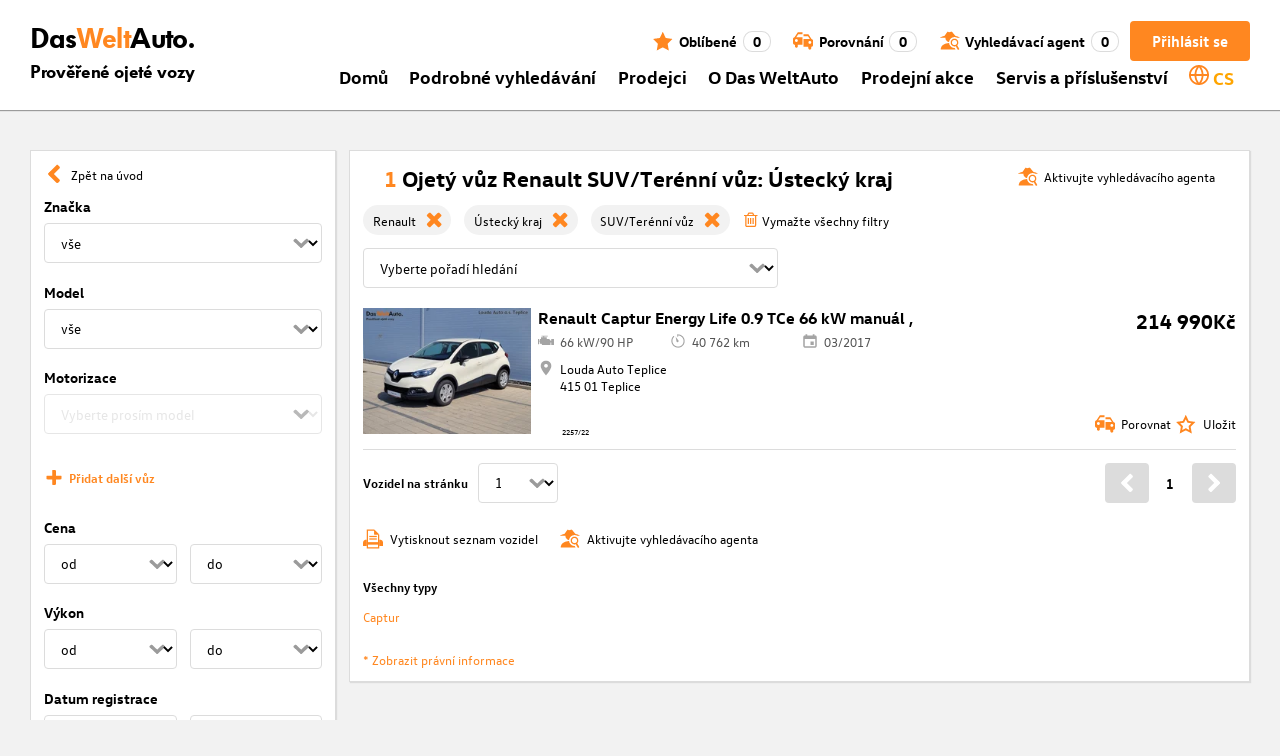

--- FILE ---
content_type: text/html; charset=utf-8
request_url: https://www.dasweltauto.cz/s/renault/ustecky-kraj/suv
body_size: 56329
content:
<!DOCTYPE html><html lang="cs-CZ" dir="ltr" data-beasties-container><head>
    <!-- do NOT remove the tags below. they need to be present -->
    <meta property="og:site_name" content="Das WeltAuto®">
    <meta property="og:type" content="website">
    <meta property="og:url" content="https://www.dasweltauto.cz/s/renault/ustecky-kraj/suv">
    <meta property="og:description" content="Ojeté vozy Renault SUV/Terénní vůz » Ústecký kraj: Nyní najít prověřená auta za nejlepší cenu. Od certifikovaných dealerů.">
    <meta property="og:image">
    <meta property="og:title" content="Ojeté vozy Renault SUV/Terénní vůz: Ústecký kraj | Das WeltAuto®">
    <meta name="description" content="Ojeté vozy Renault SUV/Terénní vůz » Ústecký kraj: Nyní najít prověřená auta za nejlepší cenu. Od certifikovaných dealerů.">
    <meta name="robots" content="index,follow">
    <meta name="title" content="Ojeté vozy Renault SUV/Terénní vůz: Ústecký kraj | Das WeltAuto®">
    <link rel="prev">
    <link rel="next">

    <meta charset="utf-8">
    <meta name="version" content="fe-0bdcda">
    <!-- DD monitoring -->
    <meta name="monitoring" content="true">
    <!-- GoogleSearchConsole token AT KK -->
    <meta name="google-site-verification" content="aGQZbSY0toQsEoYVrYgBwPm6Jhcu3BwICIt5H_mgxh8">
    <!-- GoogleSearchConsole token AT JZ -->
    <meta name="google-site-verification" content="EC0WcYwQQXpKpownd5jsfZjeCiCLkRaDI_7Vr5XMjSk">
    <!-- GoogleSearchConsole token AT FDG -->
    <meta name="google-site-verification" content="vBNcF0PChov_GZTGZ_-jtnxk30CrwFFIT6mEThiO3SY">
    <!-- GoogleSearchConsole token AT RK -->
    <meta name="google-site-verification" content="m5ZZde9ppCWjvNFNdRqh45oQtkH65su1VJnt_F0d5cI">
    <!-- Google search console verification tag for RO -->
    <meta name="google-site-verification" content="dAZpQ0kJCmyM-NlmA7UQ5wo5my9bN2eVzMOCpKGtsI4">
    <!-- Site verification tag for Improve crawling tool -->
    <meta name="ahrefs-site-verification" content="92945dcfbfc638a562629a52c034d93ff6b0e5bc26987e59e77a8a42333add35">
    <!-- Tracking-scripts for RO -->
    <meta name="facebook-domain-verification" content="153huxq33yar2gu9878wsfraceby0k">
    <!-- GoogleSearchConsole token BG -->
    <meta name="google-site-verification" content="YBwTNoOSaM6aY6clYj_9Oua6cQQse1Zy-tLEkQblRoM">
    <title>Ojeté vozy Renault SUV/Terénní vůz: Ústecký kraj | Das WeltAuto®</title>
    <base href="/">

    <meta name="viewport" content="width=device-width, initial-scale=1">
    <link rel="icon" type="image/x-icon" href="favicon.ico?v=2">
    <link rel="manifest" href="manifest.json">
    <meta name="theme-color" content="#e5791D">
  <style>@font-face{font-family:swiper-icons;src:url(data:application/font-woff;charset=utf-8;base64,\ [base64]//wADZ2x5ZgAAAywAAADMAAAD2MHtryVoZWFkAAABbAAAADAAAAA2E2+eoWhoZWEAAAGcAAAAHwAAACQC9gDzaG10eAAAAigAAAAZAAAArgJkABFsb2NhAAAC0AAAAFoAAABaFQAUGG1heHAAAAG8AAAAHwAAACAAcABAbmFtZQAAA/gAAAE5AAACXvFdBwlwb3N0AAAFNAAAAGIAAACE5s74hXjaY2BkYGAAYpf5Hu/j+W2+MnAzMYDAzaX6QjD6/4//Bxj5GA8AuRwMYGkAPywL13jaY2BkYGA88P8Agx4j+/8fQDYfA1AEBWgDAIB2BOoAeNpjYGRgYNBh4GdgYgABEMnIABJzYNADCQAACWgAsQB42mNgYfzCOIGBlYGB0YcxjYGBwR1Kf2WQZGhhYGBiYGVmgAFGBiQQkOaawtDAoMBQxXjg/wEGPcYDDA4wNUA2CCgwsAAAO4EL6gAAeNpj2M0gyAACqxgGNWBkZ2D4/wMA+xkDdgAAAHjaY2BgYGaAYBkGRgYQiAHyGMF8FgYHIM3DwMHABGQrMOgyWDLEM1T9/w8UBfEMgLzE////P/5//f/V/xv+r4eaAAeMbAxwIUYmIMHEgKYAYjUcsDAwsLKxc3BycfPw8jEQA/[base64]/uznmfPFBNODM2K7MTQ45YEAZqGP81AmGGcF3iPqOop0r1SPTaTbVkfUe4HXj97wYE+yNwWYxwWu4v1ugWHgo3S1XdZEVqWM7ET0cfnLGxWfkgR42o2PvWrDMBSFj/IHLaF0zKjRgdiVMwScNRAoWUoH78Y2icB/yIY09An6AH2Bdu/UB+yxopYshQiEvnvu0dURgDt8QeC8PDw7Fpji3fEA4z/PEJ6YOB5hKh4dj3EvXhxPqH/SKUY3rJ7srZ4FZnh1PMAtPhwP6fl2PMJMPDgeQ4rY8YT6Gzao0eAEA409DuggmTnFnOcSCiEiLMgxCiTI6Cq5DZUd3Qmp10vO0LaLTd2cjN4fOumlc7lUYbSQcZFkutRG7g6JKZKy0RmdLY680CDnEJ+UMkpFFe1RN7nxdVpXrC4aTtnaurOnYercZg2YVmLN/d/gczfEimrE/fs/bOuq29Zmn8tloORaXgZgGa78yO9/cnXm2BpaGvq25Dv9S4E9+5SIc9PqupJKhYFSSl47+Qcr1mYNAAAAeNptw0cKwkAAAMDZJA8Q7OUJvkLsPfZ6zFVERPy8qHh2YER+3i/BP83vIBLLySsoKimrqKqpa2hp6+jq6RsYGhmbmJqZSy0sraxtbO3sHRydnEMU4uR6yx7JJXveP7WrDycAAAAAAAH//wACeNpjYGRgYOABYhkgZgJCZgZNBkYGLQZtIJsFLMYAAAw3ALgAeNolizEKgDAQBCchRbC2sFER0YD6qVQiBCv/H9ezGI6Z5XBAw8CBK/m5iQQVauVbXLnOrMZv2oLdKFa8Pjuru2hJzGabmOSLzNMzvutpB3N42mNgZGBg4GKQYzBhYMxJLMlj4GBgAYow/P/PAJJhLM6sSoWKfWCAAwDAjgbRAAB42mNgYGBkAIIbCZo5IPrmUn0hGA0AO8EFTQAA);font-weight:400;font-style:normal}:root{--swiper-theme-color: #007aff}.swiper{margin-left:auto;margin-right:auto;position:relative;overflow:hidden;list-style:none;padding:0;z-index:1;display:block}.swiper-wrapper{position:relative;width:100%;height:100%;z-index:1;display:flex;transition-property:transform;transition-timing-function:var(--swiper-wrapper-transition-timing-function, initial);box-sizing:content-box}.swiper-wrapper{transform:translateZ(0)}.swiper-slide{flex-shrink:0;width:100%;height:100%;position:relative;transition-property:transform;display:block}:root{--swiper-navigation-size: 44px}.swiper-button-prev,.swiper-button-next{position:absolute;top:var(--swiper-navigation-top-offset, 50%);width:calc(var(--swiper-navigation-size) / 44 * 27);height:var(--swiper-navigation-size);margin-top:calc(0px - (var(--swiper-navigation-size) / 2));z-index:10;cursor:pointer;display:flex;align-items:center;justify-content:center;color:var(--swiper-navigation-color, var(--swiper-theme-color))}.swiper-button-prev svg,.swiper-button-next svg{width:100%;height:100%;object-fit:contain;transform-origin:center}.swiper-button-prev{left:var(--swiper-navigation-sides-offset, 10px);right:auto}.swiper-button-prev:after,.swiper-button-next:after{font-family:swiper-icons;font-size:var(--swiper-navigation-size);text-transform:none!important;letter-spacing:0;font-variant:initial;line-height:1}.swiper-button-prev:after{content:"prev"}.swiper-button-next{right:var(--swiper-navigation-sides-offset, 10px);left:auto}.swiper-button-next:after{content:"next"}.swiper-pagination{position:absolute;text-align:center;transition:.3s opacity;transform:translateZ(0);z-index:10}.swiper-scrollbar{border-radius:var(--swiper-scrollbar-border-radius, 10px);position:relative;touch-action:none;background:var(--swiper-scrollbar-bg-color, rgba(0, 0, 0, .1))}
</style><link rel="stylesheet" href="styles-XEXQDGO7.css" media="print" onload="this.media='all'"><noscript><link rel="stylesheet" href="styles-XEXQDGO7.css"></noscript><style ng-app-id="ng">@charset "UTF-8";:root{--dwa-primary: #ff8720;--dwa-primary-variant: #e5791d;--dwa-primary-transparent: rgb(255 135 32 / 0%);--dwa-secondary: #9b9b9b;--dwa-background: #f2f2f2;--dwa-background-variant: rgb(242 242 242 / 60%);--dwa-surface-primary: #fff;--dwa-surface-primary-variant: rgb(255 255 255 / 80%);--dwa-surface-secondary: #545454;--dwa-surface-secondary-variant: rgb(0 0 0 / 25%);--dwa-surface-tertiary: #dcdcdc;--dwa-surface-tertiary-variant: #a4a4a4;--dwa-background-footer: #a9a9a9;--dwa-surface-primary-footer: #808080;--dwa-modal-backdrop: rgb(0 0 0 / 80%);--dwa-on-primary: #fff;--dwa-on-secondary: #fff;--dwa-on-surface-primary: #000;--dwa-on-surface-secondary: #dcdcdc;--dwa-on-surface-tertiary: #9b9b9b;--daw-on-surface-footer: #fff;--dwa-error: #e40a3c;--dwa-disabled: #dcdcdc;--dwa-disabled-surface: rgb(60 60 60 / 50%);--dwa-border: #dcdcdc;--dwa-border-footer: #646464;--dwa-shadow: #dcdcdc;--dwa-shadow-variant: #9b9b9b;--dwa-bright: #fff;--dwa-placeholder: #dcdcdc;--dwa-comparison: #8994a0;--nav-icon-hover-color: var(--dwa-primary-variant);--nav-icon-color: var(--dwa-primary);--nav-text-color: var(--dwa-primary);--mdc-dialog-container-color: transparent}@font-face{font-family:Logo;font-weight:400;font-style:normal;font-display:swap;src:url(/assets/fonts/dwa/VWHeadlineOT-Book.woff2) format("woff2"),url(/assets/fonts/dwa/VWHeadlineOT-Book.woff) format("woff"),url(/assets/fonts/dwa/VWHeadlineOT-Book.ttf) format("truetype")}@font-face{font-family:Logo;font-weight:700;font-style:normal;font-display:swap;src:url(/assets/fonts/dwa/VWHeadlineOT-Black.woff2) format("woff2"),url(/assets/fonts/dwa/VWHeadlineOT-Black.woff) format("woff"),url(/assets/fonts/dwa/VWHeadlineOT-Black.ttf) format("truetype")}@font-face{font-family:Text;font-weight:400;font-style:normal;font-display:swap;src:url(/assets/fonts/dwa/VWTextWeb-Regular.woff2) format("woff2"),url(/assets/fonts/dwa/VWTextWeb-Regular.woff) format("woff"),url(/assets/fonts/dwa/VWTextWeb-Regular.ttf) format("truetype")}@font-face{font-family:Text;font-weight:700;font-style:normal;font-display:swap;src:url(/assets/fonts/dwa/VWTextWeb-Bold.woff2) format("woff2"),url(/assets/fonts/dwa/VWTextWeb-Bold.woff) format("woff"),url(/assets/fonts/dwa/VWTextWeb-Bold.ttf) format("truetype")}@font-face{font-family:Head;font-weight:400;font-style:normal;font-display:swap;src:url(/assets/fonts/dwa/VWHeadWeb-Regular.woff2) format("woff2"),url(/assets/fonts/dwa/VWHeadWeb-Regular.woff) format("woff"),url(/assets/fonts/dwa/VWHeadWeb-Regular.ttf) format("truetype")}@font-face{font-family:Head;font-weight:700;font-style:normal;font-display:swap;src:url(/assets/fonts/dwa/VWHeadWeb-Bold.woff2) format("woff2"),url(/assets/fonts/dwa/VWHeadWeb-Bold.woff) format("woff"),url(/assets/fonts/dwa/VWHeadWeb-Bold.ttf) format("truetype")}@font-face{font-family:Sharp-Distress-Black;font-weight:400;font-style:normal;font-display:swap;src:url(/assets/fonts/Sharp-Distress-Black.woff2) format("woff2"),url(/assets/fonts/Sharp-Distress-Black.woff) format("woff"),url(/assets/fonts/Sharp-Distress-Black.ttf) format("truetype")}@media (min-width: 320px) and (max-width: 1023px){.desktop-only{display:none!important}}@media (min-width: 1024px){.mobile-only{display:none!important}}@media (min-width: 768px) and (max-width: 1023px){.tablet-only{display:none}}@media (min-width: 768px){.mobile-alternative-only{display:none}}@media (min-width: 320px) and (max-width: 767px){.desktop-alternative-only{display:none}}.visuallyhidden{display:none;flex:0 0 100%;margin:0!important;width:100%;height:0;overflow:hidden;line-height:0}.hidden{display:none!important}.icon-search:before{display:inline-block;margin:0 6px 0 0;content:""}.center-content{display:flex;align-items:center}.cursor-action{cursor:pointer}.back-button-favorites{display:inline-flex;align-items:center;margin-bottom:1em}.back-button-favorites dwa-svg-icon{margin-right:.5em}.back-button-favorites+h1{margin-top:0}svg use{pointer-events:none}.dwa-hidden-new-fe{display:none}*:focus{outline:none}.dwa-inline-flex-align-center{display:inline-flex;align-items:center}.finance-calc-inner a{color:var(--dwa-primary);font-weight:700}.finance-calc-inner a:hover{color:var(--dwa-primary-variant)}.cms-landing-page-container a{transition:color .1s ease-in-out;color:var(--dwa-primary)}.custom-style{border-left:5px solid var(--dwa-primary-variant);background-color:var(--dwa-surface-secondary);color:#fff}.custom-style button{background-color:var(--dwa-surface-secondary);color:var(--dwa-primary-variant)}.custom-style .mat-mdc-button.mat-mdc-snack-bar-action:not(:disabled):hover{--mat-text-button-state-layer-color: unset;--mat-text-button-ripple-color: unset}.image-swiper-modal mat-dialog-container{background-color:var(--dwa-modal-backdrop);padding-top:0}.dealer-search-modal mat-dialog-container{padding:0}main{display:block;margin:0 auto;padding:2.35%;width:100%;max-width:1400px;min-height:500px}@media (min-width: 320px) and (max-width: 767px){main{padding:0}}@media (min-width: 1440px){main{padding:0}}body{margin:0;background:var(--dwa-background);padding:0;overflow-x:hidden}hr{margin:1em 0;border:none;border-bottom:1px solid var(--dwa-secondary)}button,a.action-link-prim,a.action-link-sec{display:inline-flex;align-items:center;justify-content:center;transition:background .1s ease-in-out,color .1s ease-in-out,border .1s ease-in-out;border:2px solid var(--dwa-primary);border-radius:4px;background:var(--dwa-surface-primary);cursor:pointer;padding:0 10px;min-width:120px;min-height:40px;color:var(--dwa-primary);font-family:Text,sans-serif;font-size:16px;font-weight:700}@media (min-width: 768px) and (max-width: 1023px){button,a.action-link-prim,a.action-link-sec{min-height:40px}}@media (min-width: 1024px) and (max-width: 1439px){button,a.action-link-prim,a.action-link-sec{min-height:40px}}@media (min-width: 1440px){button,a.action-link-prim,a.action-link-sec{min-height:40px}}button span,a.action-link-prim span,a.action-link-sec span{color:var(--dwa-primary)}button:hover,a.action-link-sec:hover{border-color:var(--dwa-primary-variant);color:var(--dwa-primary-variant)}button:hover span,a.action-link-sec:hover span{color:var(--dwa-primary-variant)}button.action,a.action-link-prim{background:var(--dwa-primary);color:var(--dwa-on-primary)}button.action:hover,a.action-link-prim:hover{border-color:var(--dwa-primary-variant);background:var(--dwa-primary-variant);color:var(--dwa-on-primary)}button.action:hover svg,a.action-link-prim:hover svg{fill:var(--dwa-on-primary)}button.action:hover span,a.action-link-prim:hover span{color:var(--dwa-on-primary)}button.action svg,a.action-link-prim svg{fill:var(--dwa-on-primary)}button.action span,a.action-link-prim span{color:var(--dwa-on-primary)}.plain-button,.plain-button-bold{border:none;background:transparent;padding:0;min-width:auto;min-height:auto;color:transparent;font-size:inherit;font-weight:inherit}.plain-button span,.plain-button-bold span{color:var(--dwa-on-surface-primary)}.plain-button-bold{font-weight:700}button.link-button{border:none;background:transparent;padding:0;min-width:auto;min-height:auto;color:var(--dwa-on-surface-primary);font-size:inherit;font-weight:inherit}button.link-button:hover,button.link-button:hover h3,button.link-button:hover span,button.link-button:hover .dwa-orange{color:var(--dwa-primary-variant)}button.link-button:hover svg{fill:var(--dwa-primary-variant);color:var(--dwa-primary-variant)}button.link-button h3,button.link-button span{transition:color .1s ease-in-out;color:var(--dwa-on-surface-primary)}button.link-button svg{transition:fill .1s ease-in-out;fill:var(--dwa-primary);color:var(--dwa-primary)}button.gm-ui-hover-effect,button.gm-control-active{min-width:0}textarea,select{appearance:none;border:1px solid var(--dwa-border);border-radius:4px;padding:5px;width:100%;height:40px;color:var(--dwa-on-surface-primary);font-family:Text,sans-serif;font-size:14px}@media (min-width: 768px) and (max-width: 1023px){textarea,select{height:40px;font-size:14px}}@media (min-width: 1024px) and (max-width: 1439px){textarea,select{height:40px;font-size:14px}}@media (min-width: 1440px){textarea,select{border:1px solid var(--dwa-border);height:40px;font-size:16px}}dwa-finance-calc-dialog textarea,dwa-finance-calc-dialog select{font-size:14px}select{outline:none;background-attachment:scroll;background-color:var(--dwa-surface-primary);background-image:url([data-uri]);background-position:calc(100% - 12px) center;background-repeat:no-repeat;background-size:16px;padding:0 40px 0 12px}@media (min-width: 320px) and (max-width: 767px){select{padding-right:0}}@media (min-width: 320px) and (max-width: 767px){select:active,textarea:active,input[type=text]:active,input[type=email]:active,input[type=tel]:active,input[type=number]:active,input[type=date]:active{font-size:16px!important}}select:disabled.loading-select{background:none}select::-ms-expand{display:none}select:focus::-ms-value{background:transparent;color:inherit}select:-moz-focusring{text-shadow:0 0 0 var(--dwa-shadow);color:transparent}input[type=text],input[type=email],input[type=tel],input[type=number],input[type=date]{appearance:none;outline:none;border:1px solid var(--dwa-border);border-radius:4px;padding:0 1em;height:40px;text-overflow:ellipsis;color:var(--dwa-on-surface-primary);font-family:Text,sans-serif;font-size:14px}@media (min-width: 768px) and (max-width: 1023px){input[type=text],input[type=email],input[type=tel],input[type=number],input[type=date]{height:40px;font-size:14px}}@media (min-width: 1024px) and (max-width: 1439px){input[type=text],input[type=email],input[type=tel],input[type=number],input[type=date]{height:40px;font-size:14px}}@media (min-width: 1440px){input[type=text],input[type=email],input[type=tel],input[type=number],input[type=date]{border:1px solid var(--dwa-border);height:40px;font-size:16px}}input[type=text]::-ms-clear,input[type=email]::-ms-clear,input[type=tel]::-ms-clear,input[type=number]::-ms-clear,input[type=date]::-ms-clear{display:none}dwa-finance-calc-dialog input[type=text],dwa-finance-calc-dialog input[type=email],dwa-finance-calc-dialog input[type=tel],dwa-finance-calc-dialog input[type=number],dwa-finance-calc-dialog input[type=date]{font-size:14px}label.dwa-checkbox{display:block;position:relative;margin-right:1em;margin-bottom:8px;cursor:pointer}label.dwa-checkbox{margin-left:25px}@media (min-width: 768px) and (max-width: 1023px){label.dwa-checkbox{margin-left:22px}}@media (min-width: 1024px) and (max-width: 1439px){label.dwa-checkbox{margin-left:22px}}@media (min-width: 1440px){label.dwa-checkbox{margin-left:25px}}label.dwa-checkbox{text-indent:-25px}@media (min-width: 768px) and (max-width: 1023px){label.dwa-checkbox{text-indent:-22px}}@media (min-width: 1024px) and (max-width: 1439px){label.dwa-checkbox{text-indent:-22px}}@media (min-width: 1440px){label.dwa-checkbox{text-indent:-25px}}@media (min-width: 1024px){label.dwa-checkbox{margin-bottom:11px}}label.dwa-checkbox input{display:none}label.dwa-checkbox input+span:before{display:inline-block;margin-right:7px;border:1px solid var(--dwa-border);width:12px;height:12px;overflow:visible;vertical-align:text-bottom;text-align:center;line-height:6px;color:var(--dwa-primary);content:""}@media (min-width: 768px){label.dwa-checkbox input+span:before{width:15px;height:15px}}@media (min-width: 1440px){label.dwa-checkbox input+span:before{position:relative;top:2px;width:17px;height:17px;line-height:15px}}label.dwa-checkbox input:disabled+span{color:var(--dwa-disabled)}label.dwa-checkbox input:checked+span{color:var(--dwa-on-surface-primary)}label.dwa-checkbox input:checked+span:before{background:var(--dwa-surface-primary) url([data-uri]) no-repeat scroll center}label.dwa-checkbox input:checked+span:before{background-size:12px 12px}@media (min-width: 768px) and (max-width: 1023px){label.dwa-checkbox input:checked+span:before{background-size:15px 15px}}@media (min-width: 1024px) and (max-width: 1439px){label.dwa-checkbox input:checked+span:before{background-size:15px 15px}}@media (min-width: 1440px){label.dwa-checkbox input:checked+span:before{background-size:17px 17px}}body{font-family:Text,sans-serif;font-size:14px}@media (min-width: 1024px) and (max-width: 1439px){body{font-size:13px}}h1,h2,h3{font-family:Head,sans-serif;font-weight:700}h1.no-top-margin,h2.no-top-margin,h3.no-top-margin{margin-top:0}h2{margin:22px 0 5px;font-size:18px}h3{font-size:14px}@media (min-width: 768px){h3{font-size:16px}}@media (min-width: 1440px){h3{font-size:18px}}label:not(.rb-label){font-family:Head,sans-serif;font-size:14px;font-weight:700}@media (min-width: 1440px){label:not(.rb-label){font-size:16px}}label:not(.rb-label) span{font-family:Text,sans-serif}dwa-finance-calc-dialog label:not(.rb-label){font-size:14px;font-weight:unset}.bold{font-weight:700}.dwa-orange-background{background:var(--dwa-primary)}.item-selected-bar{border-left-color:var(--dwa-primary)}.error-message{text-align:left;color:var(--dwa-error)}.disabled{color:var(--dwa-disabled)!important;pointer-events:none!important}.disabled a,.disabled a:visited{color:var(--dwa-disabled)!important}.disabled dwa-svg-icon svg{color:var(--dwa-disabled)!important;fill:var(--dwa-disabled)!important}.disabled .badge{color:var(--dwa-disabled)!important}.disabled button{border-color:var(--dwa-disabled)!important;background:var(--dwa-disabled)!important;color:var(--dwa-surface-primary)!important}button.disabled{border-color:var(--dwa-disabled)!important;background:var(--dwa-disabled)!important;color:var(--dwa-surface-primary)!important;pointer-events:none!important}button.disabled dwa-svg-icon svg{fill:var(--dwa-surface-primary)!important}button:disabled{border-color:var(--dwa-disabled)!important;background:var(--dwa-disabled)!important;color:var(--dwa-surface-primary)!important;pointer-events:none!important}select:disabled,option:disabled,label:disabled{color:var(--dwa-disabled)!important;pointer-events:none!important}select:disabled dwa-svg-icon,option:disabled dwa-svg-icon,label:disabled dwa-svg-icon{color:var(--dwa-disabled)!important;fill:var(--dwa-disabled)!important}select[disabled]::-ms-value{color:var(--dwa-disabled)!important;pointer-events:none!important}.grey-clickable a,.grey-clickable a:visited{color:var(--dwa-disabled)!important}.grey-clickable dwa-svg-icon svg{color:var(--dwa-disabled)!important;fill:var(--dwa-disabled)!important}.grey-clickable button{border-color:var(--dwa-disabled)!important;background:var(--dwa-disabled)!important;color:var(--dwa-surface-primary)!important}.grey-out{opacity:.2;background-color:var(--dwa-disabled);pointer-events:none}.grey-out-light{opacity:.2;pointer-events:none}input::placeholder{color:var(--dwa-placeholder)}a{transition:color .1s ease-in-out;cursor:pointer;text-decoration:none;color:var(--dwa-on-surface-primary)}a:hover,a:hover h3,a:hover span,a:hover .dwa-orange{color:var(--dwa-primary-variant)}a:hover svg{fill:var(--dwa-primary-variant)}a:hover .svg-icon-hover-front{opacity:1}a:hover .svg-icon-hover-back{opacity:0}a h3,a span{transition:color .1s ease-in-out;color:var(--dwa-on-surface-primary)}a svg{transition:fill .1s ease-in-out;fill:var(--dwa-primary)}a .svg-icon-hover-front{transition:opacity .1s ease-in-out;opacity:0}a .svg-icon-hover-back{transition:opacity .1s ease-in-out;opacity:1}.dwa-orange,.dwa-orange.link-button{transition:color .1s ease-in-out;color:var(--dwa-primary)}.dwa-orange a,.dwa-orange h3,.dwa-orange span,.dwa-orange dwa-svg-icon,.dwa-orange.link-button a,.dwa-orange.link-button h3,.dwa-orange.link-button span,.dwa-orange.link-button dwa-svg-icon{transition:color .1s ease-in-out;color:var(--dwa-primary)}.dwa-orange:hover,.dwa-orange.link-button:hover{color:var(--dwa-primary-variant)}.dwa-orange:hover a,.dwa-orange:hover h3,.dwa-orange:hover span,.dwa-orange:hover dwa-svg-icon,.dwa-orange.link-button:hover a,.dwa-orange.link-button:hover h3,.dwa-orange.link-button:hover span,.dwa-orange.link-button:hover dwa-svg-icon{color:var(--dwa-primary-variant)}.dwa-black{transition:color .1s ease-in-out;color:var(--dwa-on-surface-primary)}.dwa-black:hover{color:var(--dwa-primary)}a.dwa-no-hover,a.dwa-no-hover:hover,a.dwa-no-hover:hover h3,a.dwa-no-hover:hover span{color:var(--dwa-on-surface-primary)}a.dwa-no-hover:hover svg{fill:var(--dwa-primary)}a.dwa-no-hover:hover .dwa-orange{color:var(--dwa-primary)}.dwa-standard-hover{transition:color .1s ease-in-out;color:var(--dwa-on-surface-primary)}.dwa-standard-hover:hover{color:var(--dwa-primary-variant)}.dwa-standard-hover:hover svg{fill:var(--dwa-primary-variant)}.dwa-standard-hover svg{transition:fill .1s ease-in-out;color:var(--dwa-primary);fill:var(--dwa-primary)}.bar{transition:border .1s ease-in-out;border-left:solid 5px transparent}.bar:hover{border-left-color:var(--dwa-primary)}legend{display:table;padding:0}fieldset{margin:0;border:0;padding:.01em 0 0;min-width:0}body:not(:-moz-handler-blocked) fieldset{display:table-cell}html{box-sizing:border-box}*,*:before,*:after{box-sizing:inherit}.dwa-map-container{border:1px solid var(--dwa-shadow);box-shadow:1px 1px 1px var(--dwa-shadow);background:var(--dwa-surface-primary);padding:1em}@media (min-width: 1440px){.dwa-map-container{padding:2em}}.dwa-map-container:after{display:block;clear:both;content:" "}.dwa-map-container:empty{margin:0;padding:0}.dwa-map-container.padding-less{padding:0}@media (width <= 767px){.cms-content iframe.embed-media{width:100%;height:100%;aspect-ratio:16/9}}.cms-content iframe.embed-media.fixed-ratio{width:100%;height:100%;aspect-ratio:16/9}.cms-content dwa-cms-carousel .swiper-slide{height:auto}.cms-content dwa-cms-carousel .slide{display:flex;flex-direction:column;gap:20px;justify-content:space-between;height:100%}.cms-content .mosaic-grid-row{position:relative;margin-right:-15px;margin-left:-15px}.cms-content .mosaic-grid-row:after{clear:both}.cms-content .mosaic-grid-row:after,.cms-content .mosaic-grid-row:before{display:table;content:" "}.cms-content body.mosaic-enabled.no-portlet-columns .outer-wrapper>.container .mosaic-grid-row .mosaic-innergrid-row:after,.cms-content body.mosaic-enabled.no-portlet-columns .outer-wrapper>.container .mosaic-grid-row .mosaic-innergrid-row:before{display:table;content:" "}.cms-content body.template-layout.no-portlet-columns .outer-wrapper>.container .mosaic-grid-row .mosaic-innergrid-row:after,.cms-content body.template-layout.no-portlet-columns .outer-wrapper>.container .mosaic-grid-row .mosaic-innergrid-row:before{display:table;content:" "}.cms-content body.mosaic-enabled.no-portlet-columns .outer-wrapper>.container .mosaic-grid-row .mosaic-innergrid-row:after,.cms-content body.template-layout.no-portlet-columns .outer-wrapper>.container .mosaic-grid-row .mosaic-innergrid-row:after{clear:both}.cms-content body.mosaic-enabled.no-portlet-columns .outer-wrapper>.container,.cms-content body.template-layout.no-portlet-columns .outer-wrapper>.container{width:auto}.cms-content body.mosaic-enabled.no-portlet-columns .outer-wrapper>.container .mosaic-grid-row,.cms-content body.template-layout.no-portlet-columns .outer-wrapper>.container .mosaic-grid-row{margin-right:auto;margin-left:auto}.cms-content body.mosaic-enabled.no-portlet-columns .outer-wrapper>.container .mosaic-grid-row .mosaic-innergrid-row,.cms-content body.template-layout.no-portlet-columns .outer-wrapper>.container .mosaic-grid-row .mosaic-innergrid-row{margin-right:-15px;margin-left:-15px;width:auto}.cms-content body.mosaic-enabled.no-portlet-columns .outer-wrapper>.container .mosaic-grid-row-fluid,.cms-content body.template-layout.no-portlet-columns .outer-wrapper>.container .mosaic-grid-row-fluid{margin-right:-15px;margin-left:-15px;padding-right:15px;padding-left:15px;width:auto;max-width:none}.cms-content li:not(:last-child){margin-bottom:.4em}.cms-content ol{list-style:none;counter-reset:cms-ol-counter}.cms-content ol li{counter-increment:cms-ol-counter}.cms-content ol li:before{font-weight:700;content:counter(cms-ol-counter) ". "}.cms-content .mosaic-width-full{position:relative;float:left;padding-right:15px;padding-left:15px;width:100%;min-height:1px}.cms-content .mosaic-width-half,.cms-content .mosaic-width-quarter,.cms-content .mosaic-width-three-quarters,.cms-content .mosaic-width-third,.cms-content .mosaic-width-two-thirds{position:relative;padding-right:15px;padding-left:15px;min-height:1px}.cms-content .mosaic-enabled .mosaic-width-full{position:relative;float:left;padding-right:15px;padding-left:15px;width:100%;min-height:1px}.cms-content .mosaic-enabled .mosaic-width-half{position:relative;float:left;padding-right:15px;padding-left:15px;width:50%;min-height:1px}.cms-content .mosaic-enabled .mosaic-width-quarter{position:relative;float:left;padding-right:15px;padding-left:15px;width:25%;min-height:1px}.cms-content .mosaic-enabled .mosaic-width-three-quarters{position:relative;float:left;padding-right:15px;padding-left:15px;width:75%;min-height:1px}.cms-content .mosaic-enabled .mosaic-width-third{position:relative;float:left;padding-right:15px;padding-left:15px;width:33.3333%;min-height:1px}.cms-content .mosaic-enabled .mosaic-width-two-thirds{position:relative;float:left;padding-right:15px;padding-left:15px;width:66.6667%;min-height:1px}.cms-content h1.documentFirstHeading{border:initial;text-transform:uppercase}.cms-content .orange{color:var(--dwa-primary)}.cms-content .mosaic-row-light-grey-background,.cms-content .mosaic-row-white-background{padding:15px}.cms-content .mosaic-row-light-grey-background{background-color:var(--dwa-background)}.cms-content .mosaic-row-light-grey-background h1,.cms-content .mosaic-row-white-background h1{margin:0 0 30px;line-height:32.5px;color:var(--dwa-primary);font-family:Head,sans-serif;font-size:26px;font-weight:700}.cms-content .mosaic-tile-space-before{margin-top:2em}.cms-content .mosaic-tile-space-after{margin-bottom:2em}.cms-content .mosaic-row-border{place-content:center center;border:1px solid var(--dwa-border);padding:20px}.cms-content .mosaic-tile img{display:block;width:100%;height:100%;overflow:hidden}.cms-content .mosaic-tile-padding-h-lg{padding:0 40%}.cms-content .mosaic-tile-padding-h-md{padding:0 31.80328%}.cms-content .mosaic-tile-padding-h-sm{padding:0 23.27869%}.cms-content .mosaic-tile-padding-f-sm{padding:7%}.cms-content .mosaic-tile-padding-f-md{padding:15%}.cms-content .mosaic-tile-padding-f-lg{padding:25%}.cms-content .mosaic-tile-card{transition:.3s;box-shadow:0 4px 8px 0 var(--dwa-shadow);padding:20px}.cms-content .mosaic-tile-card:hover{box-shadow:0 8px 16px 0 var(--dwa-shadow)}.cms-content .mosaic-tile-card-orange{transition:.3s;box-shadow:0 4px 8px 0 var(--dwa-shadow);background-color:var(--dwa-primary);padding:20px;color:var(--dwa-surface-primary)}.cms-content .mosaic-tile-card-orange:hover{box-shadow:0 8px 16px 0 var(--dwa-shadow)}.cms-content .mosaic-tile-card-orange h1,.cms-content .mosaic-tile-card-orange h2,.cms-content .mosaic-tile-card-orange h3,.cms-content .mosaic-tile-card-orange h4,.cms-content .mosaic-tile-card-orange h5{color:var(--dwa-surface-primary)}.cms-content .mosaic-tile-padding-5{padding:5px}.cms-content .mosaic-row-dwa-card,.cms-content .mosaic-row-dwa-card-small,.cms-content .mosaic-tile-dwa-card,.cms-content .mosaic-row-dwa-card-static{margin:20px 0;border:1px solid var(--dwa-border);box-shadow:1px 1px 1px var(--dwa-shadow);background:var(--dwa-surface-primary)}.cms-content .mosaic-row-dwa-card:first-child,.cms-content .mosaic-row-dwa-card-small:first-child,.cms-content .mosaic-tile-dwa-card:first-child,.cms-content .mosaic-row-dwa-card-static:first-child{margin-top:0}.cms-content .mosaic-row-dwa-card-static>div.mosaic-width-full{padding:1em}.cms-content div.template-layout .mosaic-row-dwa-card-small .mosaic-grid-cell{padding-top:0;padding-bottom:0}.cms-content div.mosaic-row-dwa-card-small{padding:2em 4em}.cms-content div.mosaic-row-dwa-card-small div{padding-top:0;padding-bottom:0}.cms-content div.mosaic-row-dwa-card-small .mosaic-IRichTextWithTeaser-text-tile{margin-top:11px}.cms-content div.mosaic-row-dwa-card-small .separator-line{margin:10px 0}.cms-content div.mosaic-row-dwa-card-small .blog-post-navigation{padding-bottom:20px}.cms-content div.mosaic-row-dwa-card-small .publication-date{display:block;margin-bottom:12px}.cms-content div.mosaic-grid-cell,.cms-content div.mosaic-panel div.mosaic-grid-cell,.cms-content div.mosaic-panel div.mosaic-width-full,.cms-content div.mosaic-width-full,.cms-content div.template-layout div.mosaic-grid-cell,.cms-content div.template-layout div.mosaic-width-full{padding:1em}.cms-content .mosaic-tile-float-left{float:left}.cms-content .mosaic-tile-float-right{float:right}.cms-content .mosaic-row-remove-padding div.mosaic-grid-cell,.cms-content div.template-layout .mosaic-row-remove-padding div.mosaic-grid-cell{padding:0}.cms-content .mosaic-tile-margin-small{margin:0 10px}.cms-content .mosaic-tile-remove-h-padding{margin-top:-1em;margin-bottom:-1em}.cms-content .mosaic-grid-row.mosaic-row-remove-margin-h{margin:20px 0}.cms-content .mosaic-grid-row.mosaic-row-remove-margin-h .mosaic-grid-cell{padding:0}.cms-content .mosaic-row-read-more-container{display:none}.cms-content .mosaic-row-read-more-container.toggle-fade-in{display:inherit;animation:fadeIn 1s}.cms-content .mosaic-row-display-none{display:none}.cms-content .container,.cms-content .container-fluid{margin-right:auto;margin-left:auto;padding-right:15px;padding-left:15px}.cms-content .row{margin-right:-15px;margin-left:-15px}.cms-content .row:after,.cms-content .row:before{display:table;content:" "}.cms-content .col-lg-1,.cms-content .col-lg-2,.cms-content .col-lg-3,.cms-content .col-lg-4,.cms-content .col-lg-5,.cms-content .col-lg-6,.cms-content .col-lg-7,.cms-content .col-lg-8,.cms-content .col-lg-9,.cms-content .col-lg-10,.cms-content .col-lg-11,.cms-content .col-lg-12,.cms-content .col-md-1,.cms-content .col-md-2,.cms-content .col-md-3,.cms-content .col-md-4,.cms-content .col-md-5,.cms-content .col-md-6,.cms-content .col-md-7,.cms-content .col-md-8,.cms-content .col-md-9,.cms-content .col-md-10,.cms-content .col-md-11,.cms-content .col-md-12,.cms-content .col-sm-1,.cms-content .col-sm-2,.cms-content .col-sm-3,.cms-content .col-sm-4,.cms-content .col-sm-5,.cms-content .col-sm-6,.cms-content .col-sm-7,.cms-content .col-sm-8,.cms-content .col-sm-9,.cms-content .col-sm-10,.cms-content .col-sm-11,.cms-content .col-sm-12,.cms-content .col-xs-1,.cms-content .col-xs-2,.cms-content .col-xs-3,.cms-content .col-xs-4,.cms-content .col-xs-5,.cms-content .col-xs-6,.cms-content .col-xs-7,.cms-content .col-xs-8,.cms-content .col-xs-9,.cms-content .col-xs-10,.cms-content .col-xs-11,.cms-content .col-xs-12{position:relative;padding-right:15px;padding-left:15px;min-height:1px}.cms-content .col-xs-1,.cms-content .col-xs-2,.cms-content .col-xs-3,.cms-content .col-xs-4,.cms-content .col-xs-5,.cms-content .col-xs-6,.cms-content .col-xs-7,.cms-content .col-xs-8,.cms-content .col-xs-9,.cms-content .col-xs-10,.cms-content .col-xs-11{float:left}.cms-content .col-xs-12{float:left;width:100%}.cms-content .col-xs-11{width:91.66666667%}.cms-content .col-xs-10{width:83.33333333%}.cms-content .col-xs-9{width:75%}.cms-content .col-xs-8{width:66.66666667%}.cms-content .col-xs-7{width:58.33333333%}.cms-content .col-xs-6{width:50%}.cms-content .col-xs-5{width:41.66666667%}.cms-content .col-xs-4{width:33.33333333%}.cms-content .col-xs-3{width:25%}.cms-content .col-xs-2{width:16.66666667%}.cms-content .col-xs-1{width:8.33333333%}.cms-content .col-xs-pull-12{right:100%}.cms-content .col-xs-pull-11{right:91.66666667%}.cms-content .col-xs-pull-10{right:83.33333333%}.cms-content .col-xs-pull-9{right:75%}.cms-content .col-xs-pull-8{right:66.66666667%}.cms-content .col-xs-pull-7{right:58.33333333%}.cms-content .col-xs-pull-6{right:50%}.cms-content .col-xs-pull-5{right:41.66666667%}.cms-content .col-xs-pull-4{right:33.33333333%}.cms-content .col-xs-pull-3{right:25%}.cms-content .col-xs-pull-2{right:16.66666667%}.cms-content .col-xs-pull-1{right:8.33333333%}.cms-content .col-xs-pull-0{right:auto}.cms-content .col-xs-push-12{left:100%}.cms-content .col-xs-push-11{left:91.66666667%}.cms-content .col-xs-push-10{left:83.33333333%}.cms-content .col-xs-push-9{left:75%}.cms-content .col-xs-push-8{left:66.66666667%}.cms-content .col-xs-push-7{left:58.33333333%}.cms-content .col-xs-push-6{left:50%}.cms-content .col-xs-push-5{left:41.66666667%}.cms-content .col-xs-push-4{left:33.33333333%}.cms-content .col-xs-push-3{left:25%}.cms-content .col-xs-push-2{left:16.66666667%}.cms-content .col-xs-push-1{left:8.33333333%}.cms-content .col-xs-push-0{left:auto}.cms-content .col-xs-offset-12{margin-left:100%}.cms-content .col-xs-offset-11{margin-left:91.66666667%}.cms-content .col-xs-offset-10{margin-left:83.33333333%}.cms-content .col-xs-offset-9{margin-left:75%}.cms-content .col-xs-offset-8{margin-left:66.66666667%}.cms-content .col-xs-offset-7{margin-left:58.33333333%}.cms-content .col-xs-offset-6{margin-left:50%}.cms-content .col-xs-offset-5{margin-left:41.66666667%}.cms-content .col-xs-offset-4{margin-left:33.33333333%}.cms-content .col-xs-offset-3{margin-left:25%}.cms-content .col-xs-offset-2{margin-left:16.66666667%}.cms-content .col-xs-offset-1{margin-left:8.33333333%}.cms-content .col-xs-offset-0{margin-left:0}.cms-content .clearfix:after,.cms-content .clearfix:before{display:table;content:" "}.cms-content .container-fluid:after,.cms-content .container-fluid:before{display:table;content:" "}.cms-content .container:after,.cms-content .container:before{display:table;content:" "}.cms-content .clearfix:after,.cms-content .container-fluid:after,.cms-content .container:after,.cms-content .row:after{clear:both}.cms-content .center-block{display:block;margin-right:auto;margin-left:auto}.cms-content .pull-right{float:right!important}.cms-content .pull-left{float:left!important}.cms-content .hide{display:none!important}.cms-content .show{display:block!important}.cms-content .invisible{visibility:hidden}.cms-content .text-hide{border:0;background-color:transparent;text-shadow:none;color:transparent;font:0/0}.cms-content .hidden{display:none!important}.cms-content .affix{position:fixed}.cms-content h1,.cms-content h2,.cms-content h3{text-align:left;font-family:Head,serif;font-weight:700}.cms-content h1{font-size:2em}.cms-content h2{margin:10px 0 12px;text-align:left;line-height:24px;font-size:22px}.cms-content h3{font-size:16px}.cms-content h4{font-size:14px}.cms-content h1,.cms-content h2,.cms-content h3,.cms-content h4,.cms-content h5{margin:0 0 10px}.cms-content .mce-campaign-footer-style{font-size:12px}.cms-content .tile{margin-bottom:20px}.cms-content .tile a h3:hover,.cms-content .tile a span:hover{color:var(--dwa-primary-variant)}.cms-content .tile .image-container{overflow:hidden}.cms-content .tile .image-container img{backface-visibility:hidden;-moz-transition:-moz-transform 1s ease;-ms-transition:-ms-transform 1s ease;-webkit-transition:-webkit-transform 1s ease;-o-transition:-o-transform 1s ease;transition:transform 1s ease}.cms-content .tile .image-container img:hover{-moz-transform:scale(1.05);-webkit-transform:scale(1.05);-o-transform:scale(1.05);-ms-transform:scale(1.05);transform:scale(1.05)}.cms-content .tile span{white-space:pre-line}.cms-content .tile.text-layout a{text-decoration:none;font-size:13px}.cms-content .tile.text-layout a h3,.cms-content .tile.text-layout a span{transition:color .2s ease-in-out;color:var(--dwa-on-surface-primary)}.cms-content .tile.text-layout a>h3{margin:.5em 0;color:var(--dwa-on-surface-primary);font-family:Head,serif;font-size:18px;font-weight:700}.cms-content .tile.text-layout a>span{margin-top:5px;padding-right:35px;color:var(--dwa-primary)}.cms-content .tile.text-layout :hover h3,.cms-content .tile.text-layout :hover span{color:var(--dwa-primary-variant)}.cms-content .tile.title-top .item-title{text-transform:uppercase;color:var(--dwa-on-surface-primary);font-size:20px}.cms-content .tile.title-top .item-title.tile-banner{position:relative;opacity:.75;z-index:100;margin-bottom:-40px;background:var(--dwa-surface-primary);text-align:center;line-height:40px;font-size:18px}.cms-content .tile.button-layout a.outer{display:flex;flex-flow:column;padding:0 10px;width:100%;text-align:center;color:var(--dwa-on-surface-primary)}.cms-content .tile.button-layout a.outer:link,.cms-content .tile.button-layout a.outer:visited{color:var(--dwa-on-surface-primary)}.cms-content .tile.button-layout a.outer .image-container{margin:0 auto;width:80%}.cms-content .tile.button-layout a.outer .text-container{margin:0 auto 10px;width:80%}.cms-content .tile.button-layout a.outer .text-container h3{margin:16px 0 .2em;text-align:center}.cms-content .tile.button-layout a.outer button{margin:auto 0 0}.cms-content .tile.button-layout-v2{display:flex;margin-bottom:0;height:auto}.cms-content .tile.button-layout-v2 a.outer{display:flex;flex-flow:column;padding:0;width:100%;text-align:center}.cms-content .tile.button-layout-v2 a.outer .image-container{margin:0 auto;width:80%}.cms-content .tile.button-layout-v2 a.outer .text-container{margin:0 auto 10px;width:80%}.cms-content .tile.button-layout-v2 a.outer .text-container h3{margin:16px 0 .2em;text-align:center}.cms-content .tile.button-layout-v2 a.outer button{margin:auto 0 0}.cms-content .tile.campaign-layout{border:1px solid var(--dwa-border);padding:20px;overflow:hidden}.cms-content .tile.campaign-layout a.outer{position:relative}.cms-content .tile.campaign-layout a.outer div{float:left;margin-left:20px}.cms-content .tile.campaign-layout a.outer .image-container{width:45%}.cms-content .tile.button-layout,.cms-content .tile.campaign-layout{clear:both}.cms-content .tile.button-layout .text-container h3,.cms-content .tile.campaign-layout .text-container h3{font-size:16px}.cms-content .tile.button-layout .text-container span,.cms-content .tile.campaign-layout .text-container span{font-size:12px}.cms-content a.action-link-prim span svg,.cms-content a.action-link-sec span svg{width:25px;height:25px}.cms-content a.action-link-prim,.cms-content a.action-link-sec{display:flex;align-items:center;justify-content:center;padding:0 20px;text-align:center}.cms-content a.action-link-prim .badge,.cms-content a.action-link-sec .badge{display:block;position:relative;float:left;margin-top:3px;margin-right:15px;margin-bottom:-3px}.cms-content a.action-link-prim .badge .icon-action-link-prim,.cms-content a.action-link-sec .badge .icon-action-link-prim{fill:var(--dwa-surface-primary)!important}.cms-content a.action-link-prim .badge .icon-action-link-sec,.cms-content a.action-link-sec .badge .icon-action-link-sec{fill:var(--dwa-primary)!important}.cms-content a.action-link-prim span.text,.cms-content a.action-link-sec span.text{display:block;position:relative;float:left}.cms-content button.approve{float:right}.cms-content .pagebanner{position:relative}.cms-content .pagebanner img{display:block;position:relative}.cms-content .pagebanner video{display:block;width:100%}.cms-content .pagebanner .logo-overlay{position:absolute;top:0;left:0;background:var(--dwa-surface-primary);width:100%;overflow:hidden;text-align:center;text-overflow:ellipsis;white-space:nowrap;font-family:Head,serif;font-weight:700}.cms-content .pagebanner .logo-overlay .log-overlay-line1,.cms-content .pagebanner .logo-overlay .logo-overlay-line2{float:left;width:100%}.cms-content .pagebanner .logo-overlay .logo-overlay-line1{line-height:35px;font-size:28.5px}.cms-content .pagebanner .logo-overlay .logo-overlay-line2{line-height:65px;font-size:48.75px}.cms-content .pagebanner .heading-container{display:flex;position:absolute;inset:0;flex-flow:column;align-items:center;justify-content:center;margin:auto;width:400px}.cms-content .pagebanner .heading-container span{margin-bottom:15px;color:var(--dwa-surface-primary);font-size:32px}.cms-content .pagebanner .heading-container a{width:60%}.cms-content .related-item-container .row{display:flex;flex-wrap:wrap}.cms-content .related-item-container .row:after,.cms-content .related-item-container .row:before{display:none}.cms-content .separator-line{margin:30px 0}.cms-content .separator-line h1{overflow:hidden;text-align:center!important;font-size:20px}.cms-content .separator-line h1:after{display:inline-block;position:relative;left:.5em;margin-right:-50%;background-color:var(--dwa-background);width:50%;height:1px;vertical-align:middle;content:""}.cms-content .separator-line h1:before{display:inline-block;position:relative;right:.5em;margin-left:-50%;background-color:var(--dwa-background);width:50%;height:1px;vertical-align:middle;content:""}.cms-content .separator-line div{border-bottom:1px solid var(--dwa-border)}.cms-content .dropdown-container select,.cms-content .dropdown-container textarea{-webkit-appearance:none;-moz-appearance:none;outline:none;border:1px solid var(--dwa-border);border-radius:0;background-size:20px;cursor:pointer;padding:0 40px 0 20px;width:100%;height:35px;line-height:25px;color:var(--dwa-on-surface-primary);font-size:15px}.cms-content .dropdown-container select:disabled.loading-select{background:none}.cms-content .dropdown-container select::-ms-expand{display:none}.cms-content .dropdown-container select:focus::-ms-value{background:transparent;color:inherit}.cms-content .dropdown-container button,.cms-content .dropdown-container input[type=text]{border:1px solid var(--dwa-border);border-radius:0;background-color:var(--dwa-surface-primary);color:var(--dwa-on-surface-primary)}.cms-content .dropdown-container button{border:2px solid var(--dwa-border)}.cms-content .dropdown-container .add-section{padding-top:17.5px;min-height:35px}.cms-content .dropdown-container .add-section button{position:absolute;top:49px;left:254px;width:34px;height:35px}.cms-content .dropdown-container .add-section input[type=text]{position:absolute;top:49px;width:250px;height:35px}.cms-content .dropdown-container .edit-view,.cms-content .dropdown-container .non-edit-view{margin-top:30px}.cms-content .dropdown-container .edit-view .title,.cms-content .dropdown-container .non-edit-view .title{margin-top:0;margin-bottom:30px;color:var(--dwa-primary);font-family:Head,sans-serif;font-size:26px;font-weight:700}.cms-content .dropdown-container .edit-view .mce-content-body,.cms-content .dropdown-container .non-edit-view .mce-content-body{background-color:var(--dwa-surface-primary);min-height:50px}.cms-content .mosaic-tile-content .mce-item-table,.cms-content .mosaic-tile-content table{width:100%;max-width:100%;border-collapse:collapse}.cms-content .mosaic-tile-content .mce-item-table tbody,.cms-content .mosaic-tile-content table tbody,.cms-content .mosaic-tile-content .mce-item-table tbody tr,.cms-content .mosaic-tile-content table tbody tr{border-color:inherit}.cms-content .mosaic-tile-content .mce-item-table,.cms-content .mosaic-tile-content .mce-item-table caption,.cms-content .mosaic-tile-content .mce-item-table td,.cms-content .mosaic-tile-content .mce-item-table th,.cms-content .mosaic-tile-content table,.cms-content .mosaic-tile-content table caption,.cms-content .mosaic-tile-content table td,.cms-content .mosaic-tile-content table th{border:1px solid;border-color:inherit;background:none;color:var(--dwa-on-surface-primary)}.cms-content .mosaic-tile-content .mce-item-table td,.cms-content .mosaic-tile-content table td{padding:5px 10px;text-align:left}.cms-content .mosaic-tile-content ol{float:left;padding-left:12px;width:100%}.cms-content .mosaic-tile-content ul{float:left;padding-left:12px;width:100%;list-style:none}.cms-content .mosaic-tile-content ul li:before{position:absolute;margin-left:-12px;padding-right:7px;list-style:none;line-height:12px;color:var(--dwa-primary);content:"\25a0"}.cms-content .mce-item-table img,.cms-content .mosaic-tile-content p img{width:inherit;height:inherit;object-fit:fill;overflow:initial}.cms-content .mce-item-table a,.cms-content .mosaic-tile-content a{color:var(--dwa-primary)}.cms-content .mce-item-table a:hover,.cms-content .mosaic-tile-content p a:hover{text-decoration:none;color:var(--dwa-primary-variant)}.cms-content .blog-post-tags,.cms-content .mosaic-tile-content .blog-post-tags{margin-top:5px}.cms-content .blog-post-tags .tag-in-post,.cms-content .mosaic-tile-content .blog-post-tags .tag-in-post{display:inline-block;transition:border .3s ease-in-out,color .3s ease-in-out;margin:3px 0;border:1px solid var(--dwa-primary);border-radius:12px;background:var(--dwa-surface-primary);cursor:pointer;padding:2px 10px 3px;color:var(--dwa-primary);font-size:12px}.cms-content .blog-post-tags .tag-in-post:hover,.cms-content .mosaic-tile-content .blog-post-tags .tag-in-post:hover{border-color:var(--dwa-primary-variant);color:var(--dwa-primary-variant)}.cms-content .post-related-container{display:flex;flex-wrap:wrap;justify-content:flex-start;margin:0 -10px}.cms-content .post-related-container article{padding:0 10px;width:25%;overflow:hidden}.cms-content .post-related-container article h3{margin-bottom:5px;overflow:hidden;text-overflow:ellipsis;line-height:24px;white-space:nowrap;font-size:20px}.cms-content .post-related-container article .publication-date,.cms-content .post-related-container article .topics{float:left;font-size:11px;font-weight:800}.cms-content .post-related-container article .publication-date{color:var(--dwa-on-surface-primary)}.cms-content .post-related-container article .publication-date:after{content:" |"}.cms-content .post-related-container article .topics{padding-left:2px;color:var(--dwa-primary)}.cms-content .post-related-container article .image-container{margin-top:10px;width:100%;overflow:hidden}.cms-content .post-related-container article .image-container img{-moz-transition:-moz-transform 1s ease;-ms-transition:-ms-transform 1s ease;-webkit-transition:-webkit-transform 1s ease;-o-transition:-o-transform 1s ease;transition:transform 1s ease;width:100%;height:100%}.cms-content .post-related-container article .image-container img:hover{-moz-transform:scale(1.05);-webkit-transform:scale(1.05);-o-transform:scale(1.05);-ms-transform:scale(1.05);transform:scale(1.05)}.cms-content .post-related-container article .text-container{margin-top:5px;width:100%}.cms-content .post-related-container article .text-container span{font-size:12px}.cms-content .blog-post-navigation{display:flex;flex-flow:row wrap;justify-content:space-between;margin-top:10px;margin-bottom:10px}.cms-content .blog-post-navigation .next,.cms-content .blog-post-navigation .overview,.cms-content .blog-post-navigation .previous{display:flex}.cms-content .blog-post-navigation .next span.badge,.cms-content .blog-post-navigation .overview span.badge,.cms-content .blog-post-navigation .previous span.badge{position:relative;width:25px}.cms-content .blog-post-navigation .next span.badge svg,.cms-content .blog-post-navigation .overview span.badge svg,.cms-content .blog-post-navigation .previous span.badge svg{position:absolute;top:2px;margin:0 2px;width:15px;height:15px;fill:var(--dwa-primary)}.cms-content .blog-post-navigation .overview span.badge svg{top:0;right:7px}.cms-content .blog-post-navigation .previous span.badge svg{right:-2px}.cms-content .blog-post-navigation .next span.badge svg{left:-2px}.cms-content .blog-post-navigation a{color:var(--dwa-on-surface-primary);font-weight:800}.cms-content .blog-post-navigation a:hover{text-decoration:none;color:var(--dwa-on-surface-primary)}.cms-content .swing-layout-opener,.cms-content .swingopen-container div.swingopen-trigger{cursor:pointer;color:var(--dwa-primary)}.cms-content .swing-layout-opener:hover,.cms-content .swingopen-container div.swingopen-trigger:hover{color:var(--dwa-primary-variant)}.cms-content .swingopen-container .swingopen-maximized,.cms-content .swingopen-container .swingopen-minimized{margin:10px 0}.cms-content .rechner-motorbezogene-versicherungssteuer input{-webkit-appearance:none;-moz-appearance:none;float:left;border:1px solid var(--dwa-border);border-radius:0;padding:0 40px 0 20px;width:50%;height:35px;line-height:25px;color:var(--dwa-on-surface-primary);font-size:15px}.cms-content .rechner-motorbezogene-versicherungssteuer select{-webkit-appearance:none;-moz-appearance:none;float:left;outline:none;border:1px solid var(--dwa-border);border-radius:0;background-size:20px;padding:0 40px 0 20px;width:50%;height:35px;line-height:25px;color:var(--dwa-on-surface-primary);font-size:15px}.cms-content .rechner-motorbezogene-versicherungssteuer .calc-container-inner:last-child{margin-top:10px;font-size:15px}.cms-content .rechner-motorbezogene-versicherungssteuer .calc-container-inner:last-child .result{font-weight:700}.cms-content .blog-view .topics-nav .topics-inner-container{display:flex;flex-wrap:wrap}.cms-content .blog-view .topics-nav .topics-inner-container .search-blog-mobile{display:none}.cms-content .blog-view .topics-nav .topics-inner-container .search-blog-mobile svg{width:20px;height:20px}.cms-content .blog-view .topics-nav .topics-inner-container .item{align-self:flex-start;margin:.2em .6em 0}.cms-content .blog-view .topics-nav .topics-inner-container .item a{color:var(--dwa-on-surface-primary)}.cms-content .blog-view .main-container{display:flex;flex-wrap:wrap}.cms-content .blog-view .main-container div{box-sizing:border-box}.cms-content .blog-view .main-container .posts,.cms-content .blog-view .main-container .right-side-bar{align-self:flex-start}.cms-content .blog-view .main-container .posts{align-self:flex-start;width:80%}.cms-content .blog-view .main-container .right-side-bar{align-self:flex-start;max-width:20%}.cms-content .blog-view .main-container .right-side-bar .blog-post-tags{margin-top:10px;padding:1em}.cms-content .blog-view .main-container .right-side-bar .search{display:flex;margin:10px 0 0;padding:1em}.cms-content .blog-view .main-container .right-side-bar .search input{flex:1 0 8em;min-width:30%;max-width:100%}.cms-content .blog-view .main-container .right-side-bar .search button{flex:0 0 auto}.cms-content .blog-view .main-container .right-side-bar .search :before{flex:0 0 2.75em}.cms-content .sitemap-tile a{transition:color .2s ease-in-out;text-decoration:none;color:var(--dwa-primary)}.cms-content .sitemap-tile a:hover{color:var(--dwa-primary-variant)}.cms-content .sitemap-tile span{font-weight:400}.cms-content .sitemap-tile ul{list-style:none;font-family:Text,sans-serif}.cms-content .sitemap-tile ul li{margin:3px 0}.cms-content .sitemap-tile ul li:before{content:none}.cms-content .sitemap-tile ul.level-0{display:flex;flex-wrap:wrap;justify-content:space-between}.cms-content .sitemap-tile ul.level-1{padding:0}.cms-content .sitemap-tile li.level-0{margin:1em 0;width:100%;list-style:none;font-size:14px}.cms-content .sitemap-tile li.level-0>a,.cms-content .sitemap-tile li.level-0>span{color:var(--dwa-on-surface-primary);font-size:15px;font-weight:700}.cms-content .sitemap-tile li.level-0>a:hover{color:var(--dwa-primary-variant)}.cms-content .opt-image img{display:block;width:100%;overflow:hidden}@media (width >= 768px){.cms-content body.mosaic-enabled.no-portlet-columns .outer-wrapper>.container .mosaic-grid-row,.cms-content body.template-layout.no-portlet-columns .outer-wrapper>.container .mosaic-grid-row{width:750px}}@media (width >= 992px){.cms-content body.mosaic-enabled.no-portlet-columns .outer-wrapper>.container .mosaic-grid-row,.cms-content body.template-layout.no-portlet-columns .outer-wrapper>.container .mosaic-grid-row{width:970px}}@media (width >= 1200px){.cms-content body.mosaic-enabled.no-portlet-columns .outer-wrapper>.container .mosaic-grid-row,.cms-content body.template-layout.no-portlet-columns .outer-wrapper>.container .mosaic-grid-row{width:1170px}}@media (width >= 768px){.cms-content .mosaic-width-half{float:left;width:50%}}@media (width >= 768px){.cms-content .mosaic-width-quarter{float:left;width:50%}}@media (width >= 992px){.cms-content .mosaic-width-quarter{float:left;width:25%}}@media (width >= 992px){.cms-content .mosaic-width-three-quarters{float:left;width:75%}}@media (width >= 992px){.cms-content .mosaic-width-third{float:left;width:33.33333333%}}@media (width >= 992px){.cms-content .mosaic-width-two-thirds{float:left;width:66.66666667%}}@media (width >= 1024px){.cms-content div.mosaic-row-dwa-card-small{display:flex;flex-direction:column;align-items:center;margin:0 auto 10px}.cms-content div.mosaic-row-dwa-card-small>.mosaic-grid-cell{position:relative;float:left;width:100%;max-width:880px;min-height:1px}}@media (width <= 1024px){.cms-content div.mosaic-row-dwa-card-small{margin:0 auto 10px;padding:1em 2em}}@media (width <= 768px){.cms-content div.mosaic-row-dwa-card-small{margin:0 auto 10px;padding:0}.cms-content div.mosaic-row-dwa-card-small div:first-child{padding-top:3px}}@media screen and (width <= 768px){.cms-content .mosaic-tile-float-left{float:none}}@media screen and (width <= 768px){.cms-content .mosaic-tile-float-right{float:none}}@keyframes fadeIn{0%{opacity:0}to{opacity:1}}@media (width >= 768px){.cms-content .container{width:750px}}@media (width >= 992px){.cms-content .container{width:970px}}@media (width >= 1200px){.cms-content .container{width:1170px}}@media (width >= 768px){.cms-content .col-sm-1,.cms-content .col-sm-2,.cms-content .col-sm-3,.cms-content .col-sm-4,.cms-content .col-sm-5,.cms-content .col-sm-6,.cms-content .col-sm-7,.cms-content .col-sm-8,.cms-content .col-sm-9,.cms-content .col-sm-10,.cms-content .col-sm-11{float:left}.cms-content .col-sm-12{float:left;width:100%}.cms-content .col-sm-11{width:91.66666667%}.cms-content .col-sm-10{width:83.33333333%}.cms-content .col-sm-9{width:75%}.cms-content .col-sm-8{width:66.66666667%}.cms-content .col-sm-7{width:58.33333333%}.cms-content .col-sm-6{width:50%}.cms-content .col-sm-5{width:41.66666667%}.cms-content .col-sm-4{width:33.33333333%}.cms-content .col-sm-3{width:25%}.cms-content .col-sm-2{width:16.66666667%}.cms-content .col-sm-1{width:8.33333333%}.cms-content .col-sm-pull-12{right:100%}.cms-content .col-sm-pull-11{right:91.66666667%}.cms-content .col-sm-pull-10{right:83.33333333%}.cms-content .col-sm-pull-9{right:75%}.cms-content .col-sm-pull-8{right:66.66666667%}.cms-content .col-sm-pull-7{right:58.33333333%}.cms-content .col-sm-pull-6{right:50%}.cms-content .col-sm-pull-5{right:41.66666667%}.cms-content .col-sm-pull-4{right:33.33333333%}.cms-content .col-sm-pull-3{right:25%}.cms-content .col-sm-pull-2{right:16.66666667%}.cms-content .col-sm-pull-1{right:8.33333333%}.cms-content .col-sm-pull-0{right:auto}.cms-content .col-sm-push-12{left:100%}.cms-content .col-sm-push-11{left:91.66666667%}.cms-content .col-sm-push-10{left:83.33333333%}.cms-content .col-sm-push-9{left:75%}.cms-content .col-sm-push-8{left:66.66666667%}.cms-content .col-sm-push-7{left:58.33333333%}.cms-content .col-sm-push-6{left:50%}.cms-content .col-sm-push-5{left:41.66666667%}.cms-content .col-sm-push-4{left:33.33333333%}.cms-content .col-sm-push-3{left:25%}.cms-content .col-sm-push-2{left:16.66666667%}.cms-content .col-sm-push-1{left:8.33333333%}.cms-content .col-sm-push-0{left:auto}.cms-content .col-sm-offset-12{margin-left:100%}.cms-content .col-sm-offset-11{margin-left:91.66666667%}.cms-content .col-sm-offset-10{margin-left:83.33333333%}.cms-content .col-sm-offset-9{margin-left:75%}.cms-content .col-sm-offset-8{margin-left:66.66666667%}.cms-content .col-sm-offset-7{margin-left:58.33333333%}.cms-content .col-sm-offset-6{margin-left:50%}.cms-content .col-sm-offset-5{margin-left:41.66666667%}.cms-content .col-sm-offset-4{margin-left:33.33333333%}.cms-content .col-sm-offset-3{margin-left:25%}.cms-content .col-sm-offset-2{margin-left:16.66666667%}.cms-content .col-sm-offset-1{margin-left:8.33333333%}.cms-content .col-sm-offset-0{margin-left:0}}@media (width >= 992px){.cms-content .col-md-1,.cms-content .col-md-2,.cms-content .col-md-3,.cms-content .col-md-4,.cms-content .col-md-5,.cms-content .col-md-6,.cms-content .col-md-7,.cms-content .col-md-8,.cms-content .col-md-9,.cms-content .col-md-10,.cms-content .col-md-11{float:left}.cms-content .col-md-12{float:left;width:100%}.cms-content .col-md-11{width:91.66666667%}.cms-content .col-md-10{width:83.33333333%}.cms-content .col-md-9{width:75%}.cms-content .col-md-8{width:66.66666667%}.cms-content .col-md-7{width:58.33333333%}.cms-content .col-md-6{width:50%}.cms-content .col-md-5{width:41.66666667%}.cms-content .col-md-4{width:33.33333333%}.cms-content .col-md-3{width:25%}.cms-content .col-md-2{width:16.66666667%}.cms-content .col-md-1{width:8.33333333%}.cms-content .col-md-pull-12{right:100%}.cms-content .col-md-pull-11{right:91.66666667%}.cms-content .col-md-pull-10{right:83.33333333%}.cms-content .col-md-pull-9{right:75%}.cms-content .col-md-pull-8{right:66.66666667%}.cms-content .col-md-pull-7{right:58.33333333%}.cms-content .col-md-pull-6{right:50%}.cms-content .col-md-pull-5{right:41.66666667%}.cms-content .col-md-pull-4{right:33.33333333%}.cms-content .col-md-pull-3{right:25%}.cms-content .col-md-pull-2{right:16.66666667%}.cms-content .col-md-pull-1{right:8.33333333%}.cms-content .col-md-pull-0{right:auto}.cms-content .col-md-push-12{left:100%}.cms-content .col-md-push-11{left:91.66666667%}.cms-content .col-md-push-10{left:83.33333333%}.cms-content .col-md-push-9{left:75%}.cms-content .col-md-push-8{left:66.66666667%}.cms-content .col-md-push-7{left:58.33333333%}.cms-content .col-md-push-6{left:50%}.cms-content .col-md-push-5{left:41.66666667%}.cms-content .col-md-push-4{left:33.33333333%}.cms-content .col-md-push-3{left:25%}.cms-content .col-md-push-2{left:16.66666667%}.cms-content .col-md-push-1{left:8.33333333%}.cms-content .col-md-push-0{left:auto}.cms-content .col-md-offset-12{margin-left:100%}.cms-content .col-md-offset-11{margin-left:91.66666667%}.cms-content .col-md-offset-10{margin-left:83.33333333%}.cms-content .col-md-offset-9{margin-left:75%}.cms-content .col-md-offset-8{margin-left:66.66666667%}.cms-content .col-md-offset-7{margin-left:58.33333333%}.cms-content .col-md-offset-6{margin-left:50%}.cms-content .col-md-offset-5{margin-left:41.66666667%}.cms-content .col-md-offset-4{margin-left:33.33333333%}.cms-content .col-md-offset-3{margin-left:25%}.cms-content .col-md-offset-2{margin-left:16.66666667%}.cms-content .col-md-offset-1{margin-left:8.33333333%}.cms-content .col-md-offset-0{margin-left:0}}@media (width >= 1200px){.cms-content .col-lg-1,.cms-content .col-lg-2,.cms-content .col-lg-3,.cms-content .col-lg-4,.cms-content .col-lg-5,.cms-content .col-lg-6,.cms-content .col-lg-7,.cms-content .col-lg-8,.cms-content .col-lg-9,.cms-content .col-lg-10,.cms-content .col-lg-11{float:left}.cms-content .col-lg-12{float:left;width:100%}.cms-content .col-lg-11{width:91.66666667%}.cms-content .col-lg-10{width:83.33333333%}.cms-content .col-lg-9{width:75%}.cms-content .col-lg-8{width:66.66666667%}.cms-content .col-lg-7{width:58.33333333%}.cms-content .col-lg-6{width:50%}.cms-content .col-lg-5{width:41.66666667%}.cms-content .col-lg-4{width:33.33333333%}.cms-content .col-lg-3{width:25%}.cms-content .col-lg-2{width:16.66666667%}.cms-content .col-lg-1{width:8.33333333%}.cms-content .col-lg-pull-12{right:100%}.cms-content .col-lg-pull-11{right:91.66666667%}.cms-content .col-lg-pull-10{right:83.33333333%}.cms-content .col-lg-pull-9{right:75%}.cms-content .col-lg-pull-8{right:66.66666667%}.cms-content .col-lg-pull-7{right:58.33333333%}.cms-content .col-lg-pull-6{right:50%}.cms-content .col-lg-pull-5{right:41.66666667%}.cms-content .col-lg-pull-4{right:33.33333333%}.cms-content .col-lg-pull-3{right:25%}.cms-content .col-lg-pull-2{right:16.66666667%}.cms-content .col-lg-pull-1{right:8.33333333%}.cms-content .col-lg-pull-0{right:auto}.cms-content .col-lg-push-12{left:100%}.cms-content .col-lg-push-11{left:91.66666667%}.cms-content .col-lg-push-10{left:83.33333333%}.cms-content .col-lg-push-9{left:75%}.cms-content .col-lg-push-8{left:66.66666667%}.cms-content .col-lg-push-7{left:58.33333333%}.cms-content .col-lg-push-6{left:50%}.cms-content .col-lg-push-5{left:41.66666667%}.cms-content .col-lg-push-4{left:33.33333333%}.cms-content .col-lg-push-3{left:25%}.cms-content .col-lg-push-2{left:16.66666667%}.cms-content .col-lg-push-1{left:8.33333333%}.cms-content .col-lg-push-0{left:auto}.cms-content .col-lg-offset-12{margin-left:100%}.cms-content .col-lg-offset-11{margin-left:91.66666667%}.cms-content .col-lg-offset-10{margin-left:83.33333333%}.cms-content .col-lg-offset-9{margin-left:75%}.cms-content .col-lg-offset-8{margin-left:66.66666667%}.cms-content .col-lg-offset-7{margin-left:58.33333333%}.cms-content .col-lg-offset-6{margin-left:50%}.cms-content .col-lg-offset-5{margin-left:41.66666667%}.cms-content .col-lg-offset-4{margin-left:33.33333333%}.cms-content .col-lg-offset-3{margin-left:25%}.cms-content .col-lg-offset-2{margin-left:16.66666667%}.cms-content .col-lg-offset-1{margin-left:8.33333333%}.cms-content .col-lg-offset-0{margin-left:0}}@media (width <= 767px) and (width >= 0){.cms-content .tile.button-layout a.outer .image-container img{max-width:280px}}@media (width <= 767px) and (width >= 0){.cms-content .tile.button-layout-v2 a.outer .image-container img{margin:0 auto;max-width:280px}}@media (width >= 1440px){.cms-content a.action-link-prim,.cms-content a.action-link-sec{height:45px}}@media (width <= 1023px) and (width >= 768px){.cms-content a.action-link-prim,.cms-content a.action-link-sec{font-size:16px}.cms-content a.action-link-prim span svg,.cms-content a.action-link-sec span svg{width:20px;height:20px}}@media (width <= 767px) and (width >= 0){.cms-content a.action-link-prim,.cms-content a.action-link-sec{margin-bottom:5px;width:100%;font-size:18px}.cms-content a.action-link-prim span svg,.cms-content a.action-link-sec span svg{width:20px;height:20px}}@media (width <= 767px) and (width >= 0){.cms-content .pagebanner .logo-overlay .logo-overlay-line1{line-height:18px;font-size:15px}.cms-content .pagebanner .logo-overlay .logo-overlay-line2{line-height:36px;font-size:30px}}@media (width <= 767px) and (width >= 0){.cms-content .pagebanner .heading-container{width:300px}.cms-content .pagebanner .heading-container span{margin-bottom:0;font-size:20px}.cms-content .pagebanner .heading-container a{margin-top:5px;height:25px;line-height:16px;font-size:16px}}@media (width >= 1440px){.cms-content .dropdown-container select,.cms-content .dropdown-container textarea{height:45px}}@media (width <= 1024px){.cms-content .post-related-container article{width:50%}}@media (width <= 768px){.cms-content .post-related-container article{margin:0;width:100%}}@media screen and (width <= 425px){.cms-content .blog-post-navigation .next,.cms-content .blog-post-navigation .previous{display:none}}@media (width >= 1440px){.cms-content .rechner-motorbezogene-versicherungssteuer input,.cms-content .rechner-motorbezogene-versicherungssteuer select{height:45px}}@media (width <= 1024px){.cms-content .blog-view .topics-nav .topics-inner-container .search-blog-mobile{display:block}}@media (width <= 768px){.cms-content .blog-view .topics-nav .topics-inner-container .item{margin:initial;width:33%}}@media (width <= 320px){.cms-content .blog-view .topics-nav .topics-inner-container .item{margin:initial;width:50%}}@media (width <= 1024px){.cms-content .blog-view .main-container .right-side-bar .search{display:none}}@media (width >= 768px){.cms-content .sitemap-tile li.level-0{display:inline-block;flex:1 0 33%}}.dwa-dealer-normal.dwa-dealer-normal .mosaic-row-dealer-none{display:none}.cms-content div#home-dwa-cms div.mosaic-grid-cell,.cms-content div#home-dwa-cms div.mosaic-panel div.mosaic-grid-cell,.cms-content div#home-dwa-cms div.mosaic-panel div.mosaic-width-full,.cms-content div#home-dwa-cms div.mosaic-width-full{padding:2em}@media (min-width: 320px) and (max-width: 767px){.cms-content div#home-dwa-cms div.mosaic-grid-cell,.cms-content div#home-dwa-cms div.mosaic-panel div.mosaic-grid-cell,.cms-content div#home-dwa-cms div.mosaic-panel div.mosaic-width-full,.cms-content div#home-dwa-cms div.mosaic-width-full{padding:1em}}.cms-content div#home-dwa-cms div.mosaic-grid-cell .mosaic-innergrid-row,.cms-content div#home-dwa-cms div.mosaic-grid-cell .mosaic-position-leftmost,.cms-content div#home-dwa-cms div.mosaic-panel div.mosaic-grid-cell .mosaic-innergrid-row,.cms-content div#home-dwa-cms div.mosaic-panel div.mosaic-grid-cell .mosaic-position-leftmost,.cms-content div#home-dwa-cms div.mosaic-panel div.mosaic-width-full .mosaic-innergrid-row,.cms-content div#home-dwa-cms div.mosaic-panel div.mosaic-width-full .mosaic-position-leftmost,.cms-content div#home-dwa-cms div.mosaic-width-full .mosaic-innergrid-row,.cms-content div#home-dwa-cms div.mosaic-width-full .mosaic-position-leftmost{padding:0}.cms-content div#home-dwa-cms div.mosaic-grid-cell .mosaic-grid-row,.cms-content div#home-dwa-cms div.mosaic-panel div.mosaic-grid-cell .mosaic-grid-row,.cms-content div#home-dwa-cms div.mosaic-panel div.mosaic-width-full .mosaic-grid-row,.cms-content div#home-dwa-cms div.mosaic-width-full .mosaic-grid-row{margin:0}.cms-content div#home-dwa-cms .mosaic-row-dwa-card-static>div.mosaic-width-full{padding:1em}.cms-content div#home-dwa-cms .mosaic-row-remove-padding div.mosaic-width-full{padding:0}.cms-content h1,.cms-content h2,.cms-content h3{font-family:Head,sans-serif;font-weight:700}.cms-content a.action-link-prim,.cms-content a.action-link-sec{height:40px}@media (min-width: 768px) and (max-width: 1023px){.cms-content a.action-link-prim,.cms-content a.action-link-sec{height:40px}}@media (min-width: 1024px) and (max-width: 1439px){.cms-content a.action-link-prim,.cms-content a.action-link-sec{height:40px}}@media (min-width: 1440px){.cms-content a.action-link-prim,.cms-content a.action-link-sec{height:40px}}.cms-content .tile.text-layout a>h3{font-family:Head,sans-serif;font-weight:700}footer{display:inline-block;clear:both;margin-top:1.5em;margin-bottom:-4px;width:100%}footer strong,footer span,footer a,footer .custom-text{font-size:14px}footer a{text-decoration:none;color:var(--dwa-surface-primary)}footer a:link{color:var(--dwa-surface-primary);fill:var(--dwa-surface-primary)}footer a:visited{color:var(--dwa-surface-primary);fill:var(--dwa-surface-primary)}footer a:hover{color:var(--dwa-on-surface-primary);fill:var(--dwa-on-surface-primary)}footer a:hover span{color:var(--dwa-on-surface-primary)}footer a:hover svg{fill:var(--dwa-on-surface-primary)}footer a:hover svg.svg-icon-hover-back{fill:var(--dwa-surface-primary)}footer a.dwa-orange{color:var(--dwa-primary)}footer a span{color:var(--dwa-surface-primary)}footer a svg{fill:var(--dwa-surface-primary)}footer a svg.svg-icon-hover-front{fill:var(--dwa-on-surface-primary)}.footer-header{clear:both;border-bottom:var(--dwa-border-footer) 3px solid;background:var(--dwa-surface-primary-footer);padding:1em 2.35%;width:100%;color:var(--dwa-surface-primary)}@media (min-width: 1440px){.footer-header{padding:1em 0}}@media (min-width: 320px) and (max-width: 767px){.footer-header{width:100%}}.footer-header .newsletter-signup-component{margin-right:auto}.footer-header .social-link{display:flex;align-items:center}@media (min-width: 768px){.footer-header .social-link{margin-left:1em}}.footer-header .social-link svg{width:25px;height:20px}.footer-header .social-link .svg-icon-inline{margin-right:.5em}.footer-header .footer-container{display:flex;flex-wrap:wrap;justify-content:space-between}@media (min-width: 768px){.footer-header .footer-container-gwplus{justify-content:flex-end}}.footer-main{clear:both;border-bottom:var(--dwa-border-footer) 1px solid;background:var(--dwa-background-footer);padding:1em 2.35%;width:100%;color:var(--dwa-surface-primary)}@media (min-width: 1440px){.footer-main{padding:1em 0}}.footer-column{display:flex;flex:0 0 16.66%;flex-direction:column}@media (min-width: 320px) and (max-width: 767px){.footer-column{flex:0 0 50%}}.footer-double-column{display:flex;flex:0 0 33.33%;flex-wrap:wrap;align-content:space-between}@media (min-width: 320px) and (max-width: 767px){.footer-double-column{flex:0 0 100%}}.footer-double-column>*{flex:0 0 50%}.footer-double-column strong{flex:0 0 100%}.footer-column,.footer-double-column{margin:.5em 0}.footer-column>*,.footer-double-column>*{margin:.2em 0}.footer-bottom{display:inline-block;position:relative;clear:both;background:var(--dwa-background-footer);padding:1em 2.35% 3em;width:100%;color:var(--dwa-surface-primary)}@media (min-width: 1440px){.footer-bottom{padding:1em 0 3em}}.footer-bottom .footer-container{display:flex;flex-wrap:wrap;align-items:flex-start}.dealer-footer-container .footer-bottom{padding:1em 2.35%}.footer-container{margin:0 auto;padding:.5em 0;max-width:1400px}.footer-top-container{display:flex}.footer-links{display:flex;flex-wrap:wrap;align-items:flex-start;width:100%}.direct-search{position:relative;align-self:stretch;margin-left:auto}.direct-search strong{cursor:pointer}.direct-search strong:hover{color:var(--dwa-on-surface-primary)}.direct-search .copyright{margin-top:auto}.dwa-dialog{background-color:var(--dwa-background);padding:.5em;color:var(--dwa-on-surface-primary)}.dwa-dialog .full-width,.dwa-dialog a{width:100%}.dwa-dialog p{text-align:left;font-size:12px}.dwa-dialog-header{display:flex;position:relative;align-items:center;justify-content:space-between;border-radius:4px;background-color:var(--dwa-secondary);padding:1.5em 1em;color:var(--dwa-surface-primary);font-family:Head,sans-serif;font-size:14px;font-weight:700}.dwa-dialog-header div{font-size:18px}.dwa-dialog-content{padding:1em}.dwa-dialog-content .dwa-dialog-input{margin-bottom:1em;width:100%}.flex-1-elem-row,.flex-2-elem-row,.flex-3-elem-row,.flex-4-elem-row,.flex-70-30-row,.flex-48-52-row{display:flex;flex-wrap:wrap;margin:0 -.5em}.flex-1-elem-row>*,.flex-2-elem-row>*,.flex-3-elem-row>*,.flex-4-elem-row>*,.flex-70-30-row>*,.flex-48-52-row>*{padding:0 .5em}.flex-1-elem-row .full-width-elem,.flex-2-elem-row .full-width-elem,.flex-3-elem-row .full-width-elem,.flex-4-elem-row .full-width-elem,.flex-70-30-row .full-width-elem,.flex-48-52-row .full-width-elem{width:100%}.flex-1-elem-row>*{flex:0 0 100%;max-width:100%}.flex-2-elem-row>*{flex:0 0 50%;max-width:50%}.flex-3-elem-row>*{flex:0 0 33.33%;max-width:33.33%}.flex-4-elem-row>*{flex:0 0 25%;max-width:25%}.flex-70-30-row>*:nth-child(odd){flex:0 0 66.5%;max-width:66.5%}.flex-70-30-row>*:nth-child(2n){flex:0 0 33.5%;max-width:33.5%}.flex-48-52-row>*:nth-child(odd){flex:0 0 48%;max-width:48%}.flex-48-52-row>*:nth-child(2n){flex:0 0 52%;max-width:52%}.flex-elem-margin>*{margin-bottom:1.5em}@media (min-width: 320px) and (max-width: 1023px){.flex-1-elem-row-mobile,.flex-2-elem-row-mobile{display:flex;flex-wrap:wrap;margin:0 -.5em}.flex-1-elem-row-mobile>*,.flex-2-elem-row-mobile>*{padding:0 .5em}}@media (min-width: 320px) and (max-width: 1023px){.flex-1-elem-row-mobile>*:nth-child(2n),.flex-1-elem-row-mobile>*:nth-child(odd){flex:0 0 100%;max-width:100%}}@media (min-width: 320px) and (max-width: 1023px){.flex-2-elem-row-mobile>*:nth-child(2n),.flex-2-elem-row-mobile>*:nth-child(odd){flex:0 0 50%;max-width:50%}}@media (min-width: 320px) and (max-width: 767px){.flex-1-elem-row-phone,.flex-2-elem-row-phone{display:flex;flex-wrap:wrap;margin:0 -.5em}.flex-1-elem-row-phone>*,.flex-2-elem-row-phone>*{padding:0 .5em}}@media (min-width: 320px) and (max-width: 767px){.flex-1-elem-row-phone>*:nth-child(2n),.flex-1-elem-row-phone>*:nth-child(odd){flex:0 0 100%;max-width:100%}}@media (min-width: 320px) and (max-width: 767px){.flex-2-elem-row-phone>*:nth-child(2n),.flex-2-elem-row-phone>*:nth-child(odd){flex:0 0 50%;max-width:50%}}@media (min-width: 320px) and (max-width: 767px){.flex-elem-margin-phone>*{margin-bottom:1em}}@media (min-width: 320px) and (max-width: 767px){.flex-elem-no-margin-phone>*{margin-bottom:0}}@media (min-width: 1024px){.default-view .flex-1-elem-row-mobile,.default-view .flex-2-elem-row-mobile{display:flex;flex-wrap:wrap;margin:0 -.5em}.default-view .flex-1-elem-row-mobile>*,.default-view .flex-2-elem-row-mobile>*{padding:0 .5em}}@media (min-width: 1024px){.default-view .flex-1-elem-row-mobile>*:nth-child(2n),.default-view .flex-1-elem-row-mobile>*:nth-child(odd){flex:0 0 100%;max-width:100%}}@media (min-width: 1024px){.default-view .flex-2-elem-row-mobile>*:nth-child(2n),.default-view .flex-2-elem-row-mobile>*:nth-child(odd){flex:0 0 50%;max-width:50%}}@media (min-width: 1024px){.default-view .flex-70-30-row-not-mobile>*:nth-child(odd){flex:0 0 66.5%;max-width:66.5%}.default-view .flex-70-30-row-not-mobile>*:nth-child(2n){flex:0 0 33.5%;max-width:33.5%}}@media (min-width: 768px){.default-view .flex-1-elem-row-not-phone,.default-view .flex-2-elem-row-not-phone,.default-view .flex-4-elem-row-not-phone{display:flex;flex-wrap:wrap;margin:0 -.5em}.default-view .flex-1-elem-row-not-phone>*,.default-view .flex-2-elem-row-not-phone>*,.default-view .flex-4-elem-row-not-phone>*{padding:0 .5em}}@media (min-width: 768px){.default-view .flex-1-elem-row-not-phone>*:nth-child(2n),.default-view .flex-1-elem-row-not-phone>*:nth-child(odd){flex:0 0 100%;max-width:100%}}@media (min-width: 768px){.default-view .flex-2-elem-row-not-phone>*:nth-child(2n),.default-view .flex-2-elem-row-not-phone>*:nth-child(odd){flex:0 0 50%;max-width:50%}}@media (min-width: 768px){.default-view .flex-3-elem-row-not-phone>*:nth-child(2n),.default-view .flex-3-elem-row-not-phone>*:nth-child(odd){flex:0 0 33.33%;max-width:33.33%}}@media (min-width: 768px){.default-view .flex-4-elem-row-not-phone>*:nth-child(2n),.default-view .flex-4-elem-row-not-phone>*:nth-child(odd){flex:0 0 25%;max-width:25%}}@media (min-width: 768px){.default-view .flex-elem-margin-not-phone>*{margin-bottom:1.5em}}@media (min-width: 768px){.default-view .flex-elem-no-margin-not-phone>*{margin-bottom:0}}.toast-top-right{top:12px;right:12px}.toast-title{font-weight:700}.toast-message{word-wrap:break-word}.toast-message a,.toast-message label{color:var(--dwa-surface-primary)}.toast-message a:hover{text-decoration:none;color:var(--dwa-background)}.toast-close-button{position:relative;top:-.3em;right:-.3em;float:right;text-shadow:0 1px 0 var(--dwa-surface-primary);color:var(--dwa-surface-primary);font-size:20px;font-weight:700}.toast-close-button:hover,.toast-close-button:focus{opacity:.4;cursor:pointer;text-decoration:none;color:var(--dwa-on-surface-primary)}button.toast-close-button{border:0;background:transparent;cursor:pointer;padding:0}.toast-container{position:fixed;z-index:999999;pointer-events:none}@media (min-width: 320px) and (max-width: 767px){.toast-container{left:12px}}.toast-container *{box-sizing:border-box}.toast-container .ngx-toastr{position:relative;margin:0 0 6px;border-left:4px var(--dwa-primary) solid;border-radius:4px;box-shadow:none;background-color:var(--dwa-surface-secondary);background-position:15px 12px;background-repeat:no-repeat;background-size:20px;padding:15px 15px 15px 50px;width:100%;overflow:hidden;color:var(--dwa-surface-primary);pointer-events:auto}@media (min-width: 768px){.toast-container .ngx-toastr{max-width:420px}}.toast-container .ngx-toastr:hover{opacity:1;box-shadow:0 0 12px var(--dwa-shadow);cursor:pointer}.toast-container .ngx-toastr a{color:var(--dwa-primary);font-weight:700}.toast-info{background-image:url(/assets/svgs/info-circle.svg)}.toast-error{background-image:url(/assets/svgs/times-circle.svg)}.toast-success{background-image:url(/assets/svgs/check.svg)}.toast-warning{background-image:url(/assets/svgs/exclamation-triangle.svg)}.toast-progress{position:absolute;bottom:0;left:0;opacity:.4;background-color:var(--dwa-on-surface-primary);height:4px}.mat-elevation-z0,.mat-mdc-elevation-specific.mat-elevation-z0{box-shadow:var(--mat-app-elevation-shadow-level-0, none)}.mat-elevation-z1,.mat-mdc-elevation-specific.mat-elevation-z1{box-shadow:var(--mat-app-elevation-shadow-level-1, none)}.mat-elevation-z2,.mat-mdc-elevation-specific.mat-elevation-z2{box-shadow:var(--mat-app-elevation-shadow-level-2, none)}.mat-elevation-z3,.mat-mdc-elevation-specific.mat-elevation-z3{box-shadow:var(--mat-app-elevation-shadow-level-3, none)}.mat-elevation-z4,.mat-mdc-elevation-specific.mat-elevation-z4{box-shadow:var(--mat-app-elevation-shadow-level-4, none)}.mat-elevation-z5,.mat-mdc-elevation-specific.mat-elevation-z5{box-shadow:var(--mat-app-elevation-shadow-level-5, none)}.mat-elevation-z6,.mat-mdc-elevation-specific.mat-elevation-z6{box-shadow:var(--mat-app-elevation-shadow-level-6, none)}.mat-elevation-z7,.mat-mdc-elevation-specific.mat-elevation-z7{box-shadow:var(--mat-app-elevation-shadow-level-7, none)}.mat-elevation-z8,.mat-mdc-elevation-specific.mat-elevation-z8{box-shadow:var(--mat-app-elevation-shadow-level-8, none)}.mat-elevation-z9,.mat-mdc-elevation-specific.mat-elevation-z9{box-shadow:var(--mat-app-elevation-shadow-level-9, none)}.mat-elevation-z10,.mat-mdc-elevation-specific.mat-elevation-z10{box-shadow:var(--mat-app-elevation-shadow-level-10, none)}.mat-elevation-z11,.mat-mdc-elevation-specific.mat-elevation-z11{box-shadow:var(--mat-app-elevation-shadow-level-11, none)}.mat-elevation-z12,.mat-mdc-elevation-specific.mat-elevation-z12{box-shadow:var(--mat-app-elevation-shadow-level-12, none)}.mat-elevation-z13,.mat-mdc-elevation-specific.mat-elevation-z13{box-shadow:var(--mat-app-elevation-shadow-level-13, none)}.mat-elevation-z14,.mat-mdc-elevation-specific.mat-elevation-z14{box-shadow:var(--mat-app-elevation-shadow-level-14, none)}.mat-elevation-z15,.mat-mdc-elevation-specific.mat-elevation-z15{box-shadow:var(--mat-app-elevation-shadow-level-15, none)}.mat-elevation-z16,.mat-mdc-elevation-specific.mat-elevation-z16{box-shadow:var(--mat-app-elevation-shadow-level-16, none)}.mat-elevation-z17,.mat-mdc-elevation-specific.mat-elevation-z17{box-shadow:var(--mat-app-elevation-shadow-level-17, none)}.mat-elevation-z18,.mat-mdc-elevation-specific.mat-elevation-z18{box-shadow:var(--mat-app-elevation-shadow-level-18, none)}.mat-elevation-z19,.mat-mdc-elevation-specific.mat-elevation-z19{box-shadow:var(--mat-app-elevation-shadow-level-19, none)}.mat-elevation-z20,.mat-mdc-elevation-specific.mat-elevation-z20{box-shadow:var(--mat-app-elevation-shadow-level-20, none)}.mat-elevation-z21,.mat-mdc-elevation-specific.mat-elevation-z21{box-shadow:var(--mat-app-elevation-shadow-level-21, none)}.mat-elevation-z22,.mat-mdc-elevation-specific.mat-elevation-z22{box-shadow:var(--mat-app-elevation-shadow-level-22, none)}.mat-elevation-z23,.mat-mdc-elevation-specific.mat-elevation-z23{box-shadow:var(--mat-app-elevation-shadow-level-23, none)}.mat-elevation-z24,.mat-mdc-elevation-specific.mat-elevation-z24{box-shadow:var(--mat-app-elevation-shadow-level-24, none)}html{--mat-sys-on-surface: initial}.mat-app-background{background-color:var(--mat-app-background-color, var(--mat-sys-background, transparent));color:var(--mat-app-text-color, var(--mat-sys-on-background, inherit))}:root{--mat-autocomplete-background-color: var(--dwa-surface-primary)}.mat-mdc-option:hover{background:var(--dwa-surface-secondary-variant)}.mat-mdc-autocomplete-panel{background:var(--dwa-surface-primary)}.mat-mdc-autocomplete-panel:not([class*=mat-elevation-z]){box-shadow:0 2px 4px -1px var(--dwa-shadow),0 4px 5px 0 var(--dwa-shadow),0 1px 10px 0 var(--dwa-shadow)}mat-dialog-container.mat-mdc-dialog-container{padding:0}mat-dialog-container.mat-mdc-dialog-container div.mdc-dialog__container div.mat-mdc-dialog-surface.mdc-dialog__surface{box-shadow:unset}.dwa-full-screen{width:100vh;max-width:100vw;height:100vh}@media (min-width: 768px){.dwa-full-screen{width:81vw;max-width:800px}}.dwa-full-screen .mat-mdc-dialog-container{background:var(--dwa-background)}@media (min-width: 320px) and (max-width: 767px){.dwa-dialog-mobile-full{min-width:100%}}.component-loading{display:block;position:relative;width:100%;height:100%}.component-loading:after{position:absolute;inset:-4px -2px 10px;border-radius:4px;background:linear-gradient(-45deg,var(--dwa-surface-primary),var(--dwa-background),var(--dwa-surface-primary),var(--dwa-background));background-size:400% 400%;overflow:hidden;animation:moving-gradient 3s ease infinite;content:"";pointer-events:all}.ng-invalid{border-color:var(--dwa-shadow)}.ng-invalid.ng-touched{border-color:var(--dwa-error)}dwa-checkbox{display:block}
</style><style ng-app-id="ng">.offline[_ngcontent-ng-c636198332]{display:flex;position:fixed;inset:0;flex-direction:column;align-items:center;justify-content:center;z-index:4;background:var(--dwa-surface-primary);text-align:center}.button-container[_ngcontent-ng-c636198332]{display:flex}.button-hide[_ngcontent-ng-c636198332]{margin-left:15px}</style><style ng-app-id="ng">.loading-container[_ngcontent-ng-c1701176031]{position:fixed;top:0;right:0;left:0;z-index:1010;background:var(--dwa-surface-primary-variant);height:4px}.loading-bar[_ngcontent-ng-c1701176031]{position:absolute;border-radius:1px;background:var(--dwa-primary);height:100%;animation:_ngcontent-ng-c1701176031_loading 3s infinite .2s}@keyframes _ngcontent-ng-c1701176031_loading{0%{left:0;width:0}50%{left:0;width:100%}to{left:100%;width:100%}}</style><style ng-app-id="ng">.nav-container{display:flex;justify-content:flex-end;transition:font-size .5s ease-in-out,opacity .5s ease-in-out;font-family:Head,sans-serif;font-size:18px;font-weight:700}@media (min-width: 320px) and (max-width: 767px){.nav-container{top:100%;flex-flow:column;border:1px solid var(--dwa-border);background:var(--dwa-surface-primary);width:100%;text-align:center}}@media (min-width: 768px) and (max-width: 1023px){.nav-container{font-size:14px}}.nav-container .dwa-orange{color:var(--dwa-primary)}.nav-container .nav-element{margin:.2em .6em 0}.nav-container .further-elements-container{position:relative;transition:color .1s ease-in-out;cursor:pointer}.nav-container .further-elements-container span{display:flex;align-items:center}@media (min-width: 320px) and (max-width: 767px){.nav-container .further-elements-container span{justify-content:center}}.nav-container .further-elements-container span:after{transition:border .1s ease-in-out;margin-left:.4em;border-width:5px 5px 0;border-style:solid;border-color:var(--dwa-on-surface-primary) transparent transparent transparent;width:0;height:0;content:""}.nav-container .further-elements-container:hover{color:var(--dwa-primary-variant)}.nav-container .further-elements-container:hover span:after{border-color:var(--dwa-primary-variant) transparent transparent transparent}.nav-container .further-elements-container:hover .inner-container{border:1px solid var(--dwa-border);box-shadow:0 1px 1px var(--dwa-secondary);padding:.3em 2.35%;max-height:20em}@media (min-width: 320px) and (max-width: 767px){.nav-container .further-elements-container:hover .inner-container{margin:0;max-height:25em}}@media (min-width: 1440px){.nav-container .further-elements-container:hover .inner-container{padding:.3em}}.nav-container .further-elements-container .inner-container{position:absolute;right:0;transition:max-height .5s ease-out,color .1s ease-in-out;z-index:2;margin:.5em 0;background:var(--dwa-surface-primary);padding:0 2.35%;width:150px;max-height:0;overflow:hidden}@media (min-width: 320px) and (max-width: 767px){.nav-container .further-elements-container .inner-container{left:0;width:auto}}@media (min-width: 1440px){.nav-container .further-elements-container .inner-container{padding:0}}@media (min-width: 768px){.small-header.nav-container{font-size:14px}}@media (min-width: 1024px){.small-header.nav-container{font-size:16px}}
</style><style ng-app-id="ng">.back-to-top-container[_ngcontent-ng-c2255944574]{position:fixed;right:0;bottom:0;transform:translateY(100%);transition:transform .2s ease-in-out;z-index:1;border:1px solid var(--dwa-border);box-shadow:1px 1px 1px var(--dwa-shadow);background:var(--dwa-background);cursor:pointer;padding:9px 5px 10px}.in-view[_ngcontent-ng-c2255944574]{transform:translateY(0)}</style><style ng-app-id="ng">[_nghost-ng-c1008546096]{display:inline-flex}.icon[_ngcontent-ng-c1008546096]{display:inline-block;width:20px;height:20px;fill:currentColor;stroke:currentColor;stroke-width:0}.icon-orange[_ngcontent-ng-c1008546096]{fill:var(--dwa-primary)}.icon-black[_ngcontent-ng-c1008546096]{fill:var(--dwa-on-surface-primary)}.icon-black[_ngcontent-ng-c1008546096]:hover{fill:var(--dwa-primary)}.icon-gray[_ngcontent-ng-c1008546096]{fill:var(--dwa-secondary)}.icon-dark-gray[_ngcontent-ng-c1008546096]{fill:var(--dwa-comparison)}.icon-white[_ngcontent-ng-c1008546096]{fill:var(--dwa-surface-primary)}.icon-red[_ngcontent-ng-c1008546096]{fill:var(--dwa-error)}.icon-info[_ngcontent-ng-c1008546096]{fill:var(--dwa-surface-tertiary-variant)}.icon-xs[_ngcontent-ng-c1008546096]{width:12px;height:12px}.icon-small[_ngcontent-ng-c1008546096]{width:16px;height:16px}.icon-medium[_ngcontent-ng-c1008546096]{width:24px;height:24px}.icon-big[_ngcontent-ng-c1008546096]{width:30px;height:30px}.icon-xl[_ngcontent-ng-c1008546096]{width:65px;height:65px}.icon-finance[_ngcontent-ng-c1008546096]{width:100%;max-width:100%;height:80px;max-height:100%}.icon-finance.at[_ngcontent-ng-c1008546096]{max-width:548px;height:99px}.icon-finance.cz[_ngcontent-ng-c1008546096]{max-width:283.46px;height:97.09px}.icon-finance.hr[_ngcontent-ng-c1008546096]{max-width:568px;height:82px}.icon-finance.ro[_ngcontent-ng-c1008546096], .icon-finance.si[_ngcontent-ng-c1008546096]{max-width:299px;height:87px}.icon-finance.sk[_ngcontent-ng-c1008546096]{max-width:240px;height:110px}.icon-empty[_ngcontent-ng-c1008546096]{width:103px;height:98px}.icon-360[_ngcontent-ng-c1008546096]{width:55px;height:55px}@media (min-width: 768px){.icon-360[_ngcontent-ng-c1008546096]{width:30px;height:30px}}.icon-incentive[_ngcontent-ng-c1008546096]{padding:6px;width:65px;height:65px}.icon-select[_ngcontent-ng-c1008546096]{width:50px;height:20px}.icon-select[_ngcontent-ng-c1008546096]:hover{fill:var(--dwa-primary)}.icon-asymetric[_ngcontent-ng-c1008546096]{width:20px;height:15px}.icon-wa-partner[_ngcontent-ng-c1008546096], .icon-myCard-partner[_ngcontent-ng-c1008546096]{width:75px;height:35px}.icon-equipment-highlight[_ngcontent-ng-c1008546096]{background-color:var(--dwa-secondary);width:48px;height:48px;fill:var(--dwa-surface-primary);stroke:var(--dwa-surface-primary);stroke-width:0}.icon-placeholder[_nghost-ng-c1008546096]   svg[_ngcontent-ng-c1008546096]{width:100%;fill:var(--dwa-background)}.icon-rating[_ngcontent-ng-c1008546096]{width:12px;height:12px;fill:var(--dwa-primary)}.icon-grey[_ngcontent-ng-c1008546096]{fill:var(--dwa-surface-tertiary-variant)}.portrait-placeholder[_nghost-ng-c1008546096]   svg[_ngcontent-ng-c1008546096]{fill:var(--dwa-secondary)}.icon-carlog[_ngcontent-ng-c1008546096]{width:123px;height:24px}@media (min-width: 320px) and (max-width: 767px){.icon-carlog[_ngcontent-ng-c1008546096]{width:90px;height:15px}}.icon-newsletter[_ngcontent-ng-c1008546096]{width:43px;height:43px}@media (min-width: 320px) and (max-width: 767px){.icon-newsletter[_ngcontent-ng-c1008546096]{width:25px;height:25px}}.icon-car-advisor[_ngcontent-ng-c1008546096]{width:100px;height:25px}@media (min-width: 1440px){.icon-car-advisor[_ngcontent-ng-c1008546096]{width:120px;height:30px}}.icon-vehicle-not-found[_ngcontent-ng-c1008546096]{width:10rem;height:5rem}@media (min-width: 768px){.icon-vehicle-not-found[_ngcontent-ng-c1008546096]{width:15rem;height:10rem}}@media (min-width: 1024px){.icon-vehicle-not-found[_ngcontent-ng-c1008546096]{width:40rem;height:10rem}}@media (min-width: 1440px){.icon-vehicle-not-found[_ngcontent-ng-c1008546096]{width:30rem;height:15rem}}.icon-mobidrome[_ngcontent-ng-c1008546096]{transition:.5s ease-in-out;width:8rem;height:3rem}@media (min-width: 1440px){.icon-mobidrome[_ngcontent-ng-c1008546096]{width:11rem;height:3rem}}</style><style ng-app-id="ng">.content-spacing:not(.dealer-mode-header){margin-top:55px}@media (min-width: 768px){.content-spacing:not(.dealer-mode-header){margin-top:90px}}@media (min-width: 1024px){.content-spacing:not(.dealer-mode-header){margin-top:120px}}.standard-header{position:fixed;top:0;transform:translateY(0);transition:padding .5s ease-in-out,transform .2s ease-in-out;z-index:3;box-shadow:0 1px 1px var(--dwa-shadow-variant);background:var(--dwa-surface-primary);padding:.75em 0;width:100%;font-size:12px}@media (min-width: 1024px){.standard-header{padding:1.5em 0;font-size:14px}}.dealer-mode-header{padding-bottom:50px}@media (min-width: 768px){.dealer-mode-header{padding-bottom:65px}}@media (min-width: 1024px){.dealer-mode-header{padding-bottom:70px}}@media (min-width: 1440px){.dealer-mode-header{padding-bottom:110px}}.dealer-mode-header .standard-header{position:absolute;top:unset}.dealer-mode-header .small-header{position:fixed;top:0}.header-container{display:flex;align-items:stretch;justify-content:space-between;margin:0 auto;padding:0 2.35%;width:100%;max-width:1400px}@media (min-width: 1440px){.header-container{padding:0}}.logo-wrapper{display:flex;font-family:Logo,sans-serif;font-weight:700}.logo-wrapper a{display:flex;flex-flow:column;justify-content:space-around}@media (min-width: 768px){.logo-wrapper.small-header{padding:.5em 0}}@media (min-width: 768px){.logo-wrapper.small-header .logo-upper{margin:auto 0;font-size:26px}}@media (min-width: 1440px){.logo-wrapper.small-header .logo-upper{font-size:30px}}.logo-wrapper.small-header .logo-lower{max-height:0}.logo-upper{transition:margin .5s ease-in-out,font-size .5s ease-in-out;line-height:.95em;letter-spacing:-.02em;font-size:28px}@media (min-width: 1440px){.logo-upper{font-size:40px}}.logo-lower{transition:max-height .5s ease-in-out,opacity .5s ease-in-out;opacity:1;max-height:1.5em;overflow:hidden;letter-spacing:-.02em;font-size:18px}@media (min-width: 320px) and (max-width: 767px){.logo-lower{display:none}}@media (min-width: 768px) and (max-width: 1023px){.logo-lower{max-height:2.5em;font-size:14px}}@media (min-width: 1024px) and (max-width: 1439px){.logo-lower{max-height:2.5em}}@media (min-width: 1440px){.logo-lower{font-size:20px}}.right-header-container{display:grid;grid-template-rows:auto 1fr;grid-template-columns:1fr auto;grid-row-gap:1fr}@media (min-width: 320px) and (max-width: 767px){.right-header-container{grid-template-rows:auto}}dwa-car-log{display:inline-block;grid-row-start:1;grid-row-end:2;grid-column-start:2;grid-column-end:3}@media (min-width: 320px) and (max-width: 767px){dwa-car-log{grid-column-start:1;grid-column-end:2}}dwa-user-header{display:inline-block;grid-row-start:1;grid-row-end:2;grid-column-start:1;grid-column-end:2;align-self:center}@media (min-width: 320px) and (max-width: 767px){dwa-user-header{position:absolute;right:0;left:0;transform:scaleY(0);transform-origin:top center}}cms-header-navigation{display:inline-block;grid-row-start:2;grid-row-end:3;grid-column-start:1;grid-column-end:3;align-self:end}@media (min-width: 320px) and (max-width: 767px){cms-header-navigation{position:absolute;right:0;left:0;transform:scaleY(0);transform-origin:top center}}.open-menu dwa-user-header{animation:change-menu-content .2s linear forwards}.open-menu cms-header-navigation{animation:change-menu-content .2s linear forwards .18s}.right-header-container .dwa-burger-icon{grid-column-start:2;grid-column-end:3;align-self:center}@media (min-width: 768px){.right-header-container .dwa-burger-icon{display:none}}@media (min-width: 768px){.small-header{padding:.5em 0}}.out-of-view-header{transform:translateY(-110%)}.dwa-burger-icon{position:relative;cursor:pointer;padding:5px 0;width:25px;height:13px}.dwa-burger-icon:before,.dwa-burger-icon:after,.dwa-burger-icon div{position:absolute;transform-origin:center center;background:var(--dwa-primary);width:25px;height:3px;content:""}.dwa-burger-icon:before{top:0}.dwa-burger-icon:after{bottom:0}.dwa-burger-icon:hover:before,.dwa-burger-icon:hover:after,.dwa-burger-icon:hover div{background:var(--dwa-primary-variant)}.dwa-burger-icon.open-menu:before{animation:change-menu-top .3s ease-in forwards}.dwa-burger-icon.open-menu:after{animation:change-menu-bottom .3s ease-in forwards}.dwa-burger-icon.open-menu div{animation:change-menu-middle .3s ease-in forwards}@keyframes change-menu-top{0%{transform:translateY(0)}20%{transform:translateY(3px)}60%{transform:translateY(3px)}to{transform:translateY(5px) rotate(45deg)}}@keyframes change-menu-bottom{0%{transform:translateY(0)}20%{transform:translateY(-3px)}60%{transform:translateY(-3px)}to{transform:translateY(-5px) rotate(-45deg)}}@keyframes change-menu-middle{0%{opacity:1}20%{opacity:1}60%{opacity:0}to{opacity:0}}@keyframes change-menu-content{0%{transform:scaleY(0)}to{transform:scaleY(1)}}.mobidrome-mode-header:not(.dealer-mode-header){margin-top:125px}@media (min-width: 768px){.mobidrome-mode-header:not(.dealer-mode-header){margin-top:140px}}@media (min-width: 1440px){.mobidrome-mode-header:not(.dealer-mode-header){margin-top:170px}}.mobidrome-wrapper{transition:padding .5s ease-in-out,margin-top .5s ease-in-out;z-index:4;margin-top:-1.5em;margin-bottom:1em;background-color:#f24845;padding:.25em 0}@media (min-width: 320px) and (max-width: 767px){.mobidrome-wrapper{margin-top:-1em;padding:.25em 0}}.mobidrome-header{display:flex;align-items:center;justify-content:space-between;margin:0 auto;padding:0 2.35%;max-width:1400px}@media (min-width: 1440px){.mobidrome-header{padding:unset}}.mobidrome-header #mobidrome-svg{padding-right:5%}.mobidrome-info-text{color:var(--dwa-surface-primary);font-family:Head,sans-serif;font-size:12px}@media (min-width: 768px){.mobidrome-info-text{font-size:16px}}
</style><style ng-app-id="ng">.nav-container[_ngcontent-ng-c190105474]{display:flex;justify-content:flex-end;transition:font-size .5s ease-in-out,opacity .5s ease-in-out;font-family:Head,sans-serif;font-size:18px;font-weight:700}@media (min-width: 320px) and (max-width: 767px){.nav-container[_ngcontent-ng-c190105474]{top:100%;flex-flow:column;border:1px solid var(--dwa-border);background:var(--dwa-surface-primary);width:100%;text-align:center}}@media (min-width: 768px) and (max-width: 1023px){.nav-container[_ngcontent-ng-c190105474]{font-size:14px}}.nav-container[_ngcontent-ng-c190105474]   .dwa-orange[_ngcontent-ng-c190105474]{color:var(--dwa-primary)}.nav-container[_ngcontent-ng-c190105474]   .nav-element[_ngcontent-ng-c190105474]{margin:.2em .6em 0}.nav-container[_ngcontent-ng-c190105474]   .further-elements-container[_ngcontent-ng-c190105474]{position:relative;transition:color .1s ease-in-out;cursor:pointer}.nav-container[_ngcontent-ng-c190105474]   .further-elements-container[_ngcontent-ng-c190105474]   span[_ngcontent-ng-c190105474]{display:flex;align-items:center}@media (min-width: 320px) and (max-width: 767px){.nav-container[_ngcontent-ng-c190105474]   .further-elements-container[_ngcontent-ng-c190105474]   span[_ngcontent-ng-c190105474]{justify-content:center}}.nav-container[_ngcontent-ng-c190105474]   .further-elements-container[_ngcontent-ng-c190105474]   span[_ngcontent-ng-c190105474]:after{transition:border .1s ease-in-out;margin-left:.4em;border-width:5px 5px 0;border-style:solid;border-color:var(--dwa-on-surface-primary) transparent transparent transparent;width:0;height:0;content:""}.nav-container[_ngcontent-ng-c190105474]   .further-elements-container[_ngcontent-ng-c190105474]:hover{color:var(--dwa-primary-variant)}.nav-container[_ngcontent-ng-c190105474]   .further-elements-container[_ngcontent-ng-c190105474]:hover   span[_ngcontent-ng-c190105474]:after{border-color:var(--dwa-primary-variant) transparent transparent transparent}.nav-container[_ngcontent-ng-c190105474]   .further-elements-container[_ngcontent-ng-c190105474]:hover   .inner-container[_ngcontent-ng-c190105474]{border:1px solid var(--dwa-border);box-shadow:0 1px 1px var(--dwa-secondary);padding:.3em 2.35%;max-height:20em}@media (min-width: 320px) and (max-width: 767px){.nav-container[_ngcontent-ng-c190105474]   .further-elements-container[_ngcontent-ng-c190105474]:hover   .inner-container[_ngcontent-ng-c190105474]{margin:0;max-height:25em}}@media (min-width: 1440px){.nav-container[_ngcontent-ng-c190105474]   .further-elements-container[_ngcontent-ng-c190105474]:hover   .inner-container[_ngcontent-ng-c190105474]{padding:.3em}}.nav-container[_ngcontent-ng-c190105474]   .further-elements-container[_ngcontent-ng-c190105474]   .inner-container[_ngcontent-ng-c190105474]{position:absolute;right:0;transition:max-height .5s ease-out,color .1s ease-in-out;z-index:2;margin:.5em 0;background:var(--dwa-surface-primary);padding:0 2.35%;width:150px;max-height:0;overflow:hidden}@media (min-width: 320px) and (max-width: 767px){.nav-container[_ngcontent-ng-c190105474]   .further-elements-container[_ngcontent-ng-c190105474]   .inner-container[_ngcontent-ng-c190105474]{left:0;width:auto}}@media (min-width: 1440px){.nav-container[_ngcontent-ng-c190105474]   .further-elements-container[_ngcontent-ng-c190105474]   .inner-container[_ngcontent-ng-c190105474]{padding:0}}@media (min-width: 768px){.small-header.nav-container[_ngcontent-ng-c190105474]{font-size:14px}}@media (min-width: 1024px){.small-header.nav-container[_ngcontent-ng-c190105474]{font-size:16px}}</style><style ng-app-id="ng">@media (min-width: 320px) and (max-width: 1023px){.desktop-only{display:none!important}}@media (min-width: 1024px){.mobile-only{display:none!important}}@media (min-width: 768px) and (max-width: 1023px){.tablet-only{display:none}}@media (min-width: 768px){.mobile-alternative-only{display:none}}@media (min-width: 320px) and (max-width: 767px){.desktop-alternative-only{display:none}}.visuallyhidden{display:none;flex:0 0 100%;margin:0!important;width:100%;height:0;overflow:hidden;line-height:0}.hidden{display:none!important}.icon-search:before{display:inline-block;margin:0 6px 0 0;content:""}.center-content{display:flex;align-items:center}.cursor-action{cursor:pointer}.back-button-favorites{display:inline-flex;align-items:center;margin-bottom:1em}.back-button-favorites dwa-svg-icon{margin-right:.5em}.back-button-favorites+h1{margin-top:0}svg use{pointer-events:none}.dwa-hidden-new-fe{display:none}*:focus{outline:none}.dwa-inline-flex-align-center{display:inline-flex;align-items:center}.finance-calc-inner a{color:var(--dwa-primary);font-weight:700}.finance-calc-inner a:hover{color:var(--dwa-primary-variant)}.cms-landing-page-container a{transition:color .1s ease-in-out;color:var(--dwa-primary)}.custom-style{border-left:5px solid var(--dwa-primary-variant);background-color:var(--dwa-surface-secondary);color:#fff}.custom-style button{background-color:var(--dwa-surface-secondary);color:var(--dwa-primary-variant)}.custom-style .mat-mdc-button.mat-mdc-snack-bar-action:not(:disabled):hover{--mat-text-button-state-layer-color: unset;--mat-text-button-ripple-color: unset}.car-log-container{display:flex;gap:15px;align-items:center;color:var(--dwa-primary);font-size:16px;font-weight:700}@media (min-width: 320px) and (max-width: 767px){.car-log-container{margin-right:10px}}.car-log-container #root{line-height:1}.car-log-container #loginbtn button{display:flex;align-items:center;justify-content:center;margin:0;border:1px solid var(--dwa-primary);border-radius:4px;background-color:var(--dwa-primary);padding:5px 15px;min-width:1px;min-height:1px;line-height:1;color:var(--dwa-surface-primary);font-family:Text,sans-serif;font-weight:700}@media (min-width: 320px) and (max-width: 767px){.car-log-container #loginbtn button{padding:5px 10px}}.car-log-container #loginbtn button:hover{border:1px solid var(--dwa-primary-variant);background-color:var(--dwa-primary-variant)}@media (min-width: 768px){.car-log-container #loginbtn .grp{margin-right:0}}.car-log-container #spinner{margin-top:-4px}.car-log-container #appnav{display:flex;align-items:center;margin-top:0}.car-log-container #appnav .icon{margin-top:4px;margin-right:1em}@media (min-width: 768px){.car-log-container #appnav .icon{margin-right:0}}.car-log-container #appnav .username{display:none;top:0;font-family:Head,sans-serif;font-weight:700}@media (min-width: 768px){.car-log-container #appnav .username{display:inline-block}}.car-log-container #appnav .username,.car-log-container #appnav svg-icon.bell-icon{margin-right:1em}.car-log-container #appnav .username:hover{cursor:default;color:var(--dwa-primary-variant)}.car-log-container #appnav svg-icon.burger-icon{width:20px;height:20px}.car-log-container #appnav svg.burger-icon{padding:0}
</style><style ng-app-id="ng">.small-header[_nghost-ng-c1256204631]   .action-element[_ngcontent-ng-c1256204631]   .text[_ngcontent-ng-c1256204631]{max-width:0}.upper-container[_ngcontent-ng-c1256204631]{display:flex;justify-content:flex-end}.action-container[_ngcontent-ng-c1256204631]{display:flex;align-items:center;justify-content:flex-end}@media (min-width: 320px) and (max-width: 767px){.action-container[_ngcontent-ng-c1256204631]{justify-content:space-around;border:1px solid var(--dwa-border);background:var(--dwa-surface-primary);padding:.5em 0;width:100%}}.action-container-mobile[_ngcontent-ng-c1256204631]{display:flex;box-shadow:0 1px 1px var(--dwa-secondary);padding:1em 0;font-size:12px}@media (min-width: 768px){.action-container-mobile[_ngcontent-ng-c1256204631]{display:none}}.action-element[_ngcontent-ng-c1256204631]{margin:0 .8em;font-family:Head,sans-serif;font-weight:700}.action-element[_ngcontent-ng-c1256204631]   a[_ngcontent-ng-c1256204631]{display:flex;align-items:center}.action-element[_ngcontent-ng-c1256204631]   .text[_ngcontent-ng-c1256204631]{display:none;transition:max-width .5s ease-in-out,color .1s ease-in-out;opacity:1;margin-left:.4em;max-width:130px;overflow:hidden;white-space:nowrap}@media (min-width: 1024px){.action-element[_ngcontent-ng-c1256204631]   .text[_ngcontent-ng-c1256204631]{display:inline-block}}.action-element[_ngcontent-ng-c1256204631]   .badge[_ngcontent-ng-c1256204631]{display:inline-flex;align-items:center;justify-content:center;margin-left:.4em;border:1px solid var(--dwa-border);border-radius:1em/1.1em;min-width:2em}.action-element[_ngcontent-ng-c1256204631]     dwa-svg-icon .header-icon{width:15px;height:15px}@media (min-width: 320px) and (max-width: 767px){.action-element[_ngcontent-ng-c1256204631]     dwa-svg-icon .header-icon{width:25px;height:25px}}@media (min-width: 1024px){.action-element[_ngcontent-ng-c1256204631]     dwa-svg-icon .header-icon{width:20px;height:20px}}@media (width >= 768px){.mobile-only-icon[_ngcontent-ng-c1256204631]{display:none}}</style><style ng-app-id="ng">.language-switch[_ngcontent-ng-c1253136236]{margin:0;background:#fff;padding:0;width:50px;list-style:none;font-size:18px;font-weight:bolder}.language-switch[_ngcontent-ng-c1253136236]   .selected-lang[_ngcontent-ng-c1253136236]{cursor:pointer;color:orange}.language-switch[_ngcontent-ng-c1253136236]   .wa-icon-language[_ngcontent-ng-c1253136236]{cursor:pointer;width:20px;height:20px}.language-switch[_ngcontent-ng-c1253136236]   li[_ngcontent-ng-c1253136236]{display:block;position:relative;float:left;transition-duration:.5s;background:#fff;padding:0;text-decoration:none}.language-switch[_ngcontent-ng-c1253136236]   li[_ngcontent-ng-c1253136236]   ul[_ngcontent-ng-c1253136236]{display:none;position:absolute;left:-12px;transition:all .5s ease;visibility:hidden;opacity:0;margin:0;border:1px solid var(--dwa-border);box-shadow:1px 1px 1px var(--dwa-shadow);background:#fff;padding:20px;min-width:5rem}@media (min-width: 768px) and (max-width: 1023px){.language-switch[_ngcontent-ng-c1253136236]   li[_ngcontent-ng-c1253136236]   ul[_ngcontent-ng-c1253136236]{left:-51px}}@media (min-width: 1024px){.language-switch[_ngcontent-ng-c1253136236]   li[_ngcontent-ng-c1253136236]   ul[_ngcontent-ng-c1253136236]{left:-49px}}.language-switch[_ngcontent-ng-c1253136236]   .dropdown[_ngcontent-ng-c1253136236]   li[_ngcontent-ng-c1253136236]:hover{color:var(--dwa-primary)}.language-switch[_ngcontent-ng-c1253136236]   li[_ngcontent-ng-c1253136236]:hover > ul[_ngcontent-ng-c1253136236], .language-switch[_ngcontent-ng-c1253136236]   li[_ngcontent-ng-c1253136236]   ul[_ngcontent-ng-c1253136236]:hover{display:block;visibility:visible;opacity:1}.language-switch[_ngcontent-ng-c1253136236]   li[_ngcontent-ng-c1253136236]   ul[_ngcontent-ng-c1253136236]   li[_ngcontent-ng-c1253136236]{clear:both;cursor:pointer;padding:5px 0;width:100%}.language-switch[_ngcontent-ng-c1253136236]   li[_ngcontent-ng-c1253136236]   ul[_ngcontent-ng-c1253136236]   li.selected[_ngcontent-ng-c1253136236]{color:var(--dwa-primary)}.language-switch[_ngcontent-ng-c1253136236]   .icon[_ngcontent-ng-c1253136236]{width:20px;height:20px}.language-switch[_ngcontent-ng-c1253136236]   .icon-orange[_ngcontent-ng-c1253136236]{fill:var(--dwa-primary)}</style><style ng-app-id="ng">.brands[_ngcontent-ng-c1914771722]{display:flex;justify-content:center}.brands[_ngcontent-ng-c1914771722]   a[_ngcontent-ng-c1914771722]{display:inline-block;width:80px}.brands[_ngcontent-ng-c1914771722]   a[_ngcontent-ng-c1914771722]:before{display:inline-block;padding-bottom:100%;width:100%;content:""}.brands[_ngcontent-ng-c1914771722]   a.cupra[_ngcontent-ng-c1914771722]:before{display:inline-block;background:url(/assets/sprites/cupra-gray.png) no-repeat top left;background-size:100%;padding-bottom:105%;width:100%;height:100%;content:""}.brands[_ngcontent-ng-c1914771722]   a.cupra[_ngcontent-ng-c1914771722]:hover:before{background-image:url(/assets/sprites/cupra.png)}.at[_ngcontent-ng-c1914771722]   a[_ngcontent-ng-c1914771722]:before{background:url(/assets/sprites/sprite-brands-gray.png) no-repeat top left;background-size:100%}.at[_ngcontent-ng-c1914771722]   a[_ngcontent-ng-c1914771722]:hover:before{background-image:url(/assets/sprites/sprite-brands.png)}.cz[_ngcontent-ng-c1914771722]{display:flex}.cz[_ngcontent-ng-c1914771722]   a[_ngcontent-ng-c1914771722]:before{background:url(/assets/sprites/sprite-brands-gray_cz.png) no-repeat top left;background-size:100%}.cz[_ngcontent-ng-c1914771722]   a[_ngcontent-ng-c1914771722]:hover:before{background-image:url(/assets/sprites/sprite-brands_cz.png)}.cz[_ngcontent-ng-c1914771722]   a.vw-nutzfahrzeuge-cz[_ngcontent-ng-c1914771722]{order:5}.si[_ngcontent-ng-c1914771722]   a[_ngcontent-ng-c1914771722]:before{background:url(/assets/sprites/sprite-brands-gray_si.png) no-repeat top left;background-size:100%}.si[_ngcontent-ng-c1914771722]   a[_ngcontent-ng-c1914771722]:hover:before{background-image:url(/assets/sprites/sprite-brands_si.png)}.my[_ngcontent-ng-c1914771722]   a[_ngcontent-ng-c1914771722]:before{background:url(/assets/sprites/sprite-brands-gray.png) no-repeat top left;background-size:100%}.my[_ngcontent-ng-c1914771722]   a[_ngcontent-ng-c1914771722]:hover:before{background-image:url(/assets/sprites/sprite-brands.png)}.hr[_ngcontent-ng-c1914771722]   a[_ngcontent-ng-c1914771722]:before{background:url(/assets/sprites/sprite-brands-gray_hr.png) no-repeat top left;background-size:100%}.hr[_ngcontent-ng-c1914771722]   a[_ngcontent-ng-c1914771722]:hover:before{background-image:url(/assets/sprites/sprite-brands_hr.png)}.bg[_ngcontent-ng-c1914771722]   a[_ngcontent-ng-c1914771722]:before{background:url(/assets/sprites/sprite-brands-gray_bg.png) no-repeat top left;background-size:100%}.bg[_ngcontent-ng-c1914771722]   a[_ngcontent-ng-c1914771722]:hover:before{background-image:url(/assets/sprites/sprite-brands_bg.png)}.ba[_ngcontent-ng-c1914771722]   a[_ngcontent-ng-c1914771722]:before{background:url(/assets/sprites/sprite-brands-gray_ba.png) no-repeat top left;background-size:100%}.ba[_ngcontent-ng-c1914771722]   a[_ngcontent-ng-c1914771722]:hover:before{background-image:url(/assets/sprites/sprite-brands_ba.png)}.hu[_ngcontent-ng-c1914771722]   a[_ngcontent-ng-c1914771722]:before{background:url(/assets/sprites/sprite-brands-gray_hu.png) no-repeat top left;background-size:100%}.hu[_ngcontent-ng-c1914771722]   a[_ngcontent-ng-c1914771722]:hover:before{background-image:url(/assets/sprites/sprite-brands_hu.png)}.rs[_ngcontent-ng-c1914771722]   a[_ngcontent-ng-c1914771722]:before{background:url(/assets/sprites/sprite-brands-gray_rs.png) no-repeat top left;background-size:100%}.rs[_ngcontent-ng-c1914771722]   a[_ngcontent-ng-c1914771722]:hover:before{background-image:url(/assets/sprites/sprite-brands_rs.png)}.ro[_ngcontent-ng-c1914771722]   a[_ngcontent-ng-c1914771722]:before{background:url(/assets/sprites/sprite-brands-gray_ro.png) no-repeat top left;background-size:100%}.ro[_ngcontent-ng-c1914771722]   a[_ngcontent-ng-c1914771722]:hover:before{background-image:url(/assets/sprites/sprite-brands_ro.png)}.sk[_ngcontent-ng-c1914771722]   a[_ngcontent-ng-c1914771722]:before{background:url(/assets/sprites/sprite-brands-gray_sk.png) no-repeat top left;background-size:100%}.sk[_ngcontent-ng-c1914771722]   a[_ngcontent-ng-c1914771722]:hover:before{background-image:url(/assets/sprites/sprite-brands_sk.png)}.ua[_ngcontent-ng-c1914771722]   a[_ngcontent-ng-c1914771722]:before{background:url(/assets/sprites/sprite-brands-gray_ua.png) no-repeat top left;background-size:100%}.ua[_ngcontent-ng-c1914771722]   a[_ngcontent-ng-c1914771722]:hover:before{background-image:url(/assets/sprites/sprite-brands_ua.png)}.pt[_ngcontent-ng-c1914771722]   a[_ngcontent-ng-c1914771722]:before{background:url(/assets/sprites/sprite-brands-gray_pt.png) no-repeat top left;background-size:100%}.pt[_ngcontent-ng-c1914771722]   a[_ngcontent-ng-c1914771722]:hover:before{background-image:url(/assets/sprites/sprite-brands_pt.png)}.brands[_ngcontent-ng-c1914771722]   a.audi-at[_ngcontent-ng-c1914771722]:before{background-position:0 12.5%}.brands[_ngcontent-ng-c1914771722]   a.audi-hr[_ngcontent-ng-c1914771722]:before, .brands[_ngcontent-ng-c1914771722]   a.audi-hu[_ngcontent-ng-c1914771722]:before, .brands[_ngcontent-ng-c1914771722]   a.audi-ro[_ngcontent-ng-c1914771722]:before, .brands[_ngcontent-ng-c1914771722]   a.audi-si[_ngcontent-ng-c1914771722]:before, .brands[_ngcontent-ng-c1914771722]   a.audi-ba[_ngcontent-ng-c1914771722]:before{background-position:0 20%}.brands[_ngcontent-ng-c1914771722]   a.audi-rs[_ngcontent-ng-c1914771722]:before, .brands[_ngcontent-ng-c1914771722]   a.audi-ua[_ngcontent-ng-c1914771722]:before, .brands[_ngcontent-ng-c1914771722]   a.audi-cz[_ngcontent-ng-c1914771722]:before{background-position:0 25%}.brands[_ngcontent-ng-c1914771722]   a.audi-sk[_ngcontent-ng-c1914771722]:before{background-position:0 30%}.brands[_ngcontent-ng-c1914771722]   a.audi-bg[_ngcontent-ng-c1914771722]:before{background-position:0 50%}.brands[_ngcontent-ng-c1914771722]   a.audi-my[_ngcontent-ng-c1914771722]:before{background-position:0 12.5%}.brands[_ngcontent-ng-c1914771722]   a.seat-at[_ngcontent-ng-c1914771722]:before{background-position:0 25%}.brands[_ngcontent-ng-c1914771722]   a.seat-hr[_ngcontent-ng-c1914771722]:before, .brands[_ngcontent-ng-c1914771722]   a.seat-hu[_ngcontent-ng-c1914771722]:before, .brands[_ngcontent-ng-c1914771722]   a.seat-si[_ngcontent-ng-c1914771722]:before, .brands[_ngcontent-ng-c1914771722]   a.seat-ba[_ngcontent-ng-c1914771722]:before, .brands[_ngcontent-ng-c1914771722]   a.seat-ro[_ngcontent-ng-c1914771722]:before{background-position:0 40%}.brands[_ngcontent-ng-c1914771722]   a.seat-cz[_ngcontent-ng-c1914771722]:before, .brands[_ngcontent-ng-c1914771722]   a.seat-rs[_ngcontent-ng-c1914771722]:before, .brands[_ngcontent-ng-c1914771722]   a.seat-ua[_ngcontent-ng-c1914771722]:before{background-position:0 50%}.brands[_ngcontent-ng-c1914771722]   a.seat-sk[_ngcontent-ng-c1914771722]:before, .brands[_ngcontent-ng-c1914771722]   a.seat-pt[_ngcontent-ng-c1914771722]:before{background-position:0 65%}.brands[_ngcontent-ng-c1914771722]   a.skoda-pt[_ngcontent-ng-c1914771722]:before{background-position:0 33%}.brands[_ngcontent-ng-c1914771722]   a.skoda-at[_ngcontent-ng-c1914771722]:before{background-position:0 37.5%}.brands[_ngcontent-ng-c1914771722]   a.skoda-hr[_ngcontent-ng-c1914771722]:before, .brands[_ngcontent-ng-c1914771722]   a.skoda-hu[_ngcontent-ng-c1914771722]:before, .brands[_ngcontent-ng-c1914771722]   a.skoda-si[_ngcontent-ng-c1914771722]:before, .brands[_ngcontent-ng-c1914771722]   a.skoda-ba[_ngcontent-ng-c1914771722]:before, .brands[_ngcontent-ng-c1914771722]   a.skoda-ro[_ngcontent-ng-c1914771722]:before{background-position:0 60%}.brands[_ngcontent-ng-c1914771722]   a.vw-nutzfahrzeuge-at[_ngcontent-ng-c1914771722]:before{background-position:0 50%}.brands[_ngcontent-ng-c1914771722]   a.vw-nutzfahrzeuge-cz[_ngcontent-ng-c1914771722]:before, .brands[_ngcontent-ng-c1914771722]   a.vw-nutzfahrzeuge-rs[_ngcontent-ng-c1914771722]:before, .brands[_ngcontent-ng-c1914771722]   a.vw-nutzfahrzeuge-ua[_ngcontent-ng-c1914771722]:before{background-position:0 75%}.brands[_ngcontent-ng-c1914771722]   a.vw-nutzfahrzeuge-hr[_ngcontent-ng-c1914771722]:before, .brands[_ngcontent-ng-c1914771722]   a.vw-nutzfahrzeuge-hu[_ngcontent-ng-c1914771722]:before, .brands[_ngcontent-ng-c1914771722]   a.vw-nutzfahrzeuge-si[_ngcontent-ng-c1914771722]:before, .brands[_ngcontent-ng-c1914771722]   a.vw-nutzfahrzeuge-ba[_ngcontent-ng-c1914771722]:before, .brands[_ngcontent-ng-c1914771722]   a.vw-nutzfahrzeuge-ro[_ngcontent-ng-c1914771722]:before{background-position:0 80%}.brands[_ngcontent-ng-c1914771722]   a.vw-nutzfahrzeuge-sk[_ngcontent-ng-c1914771722]:before, .brands[_ngcontent-ng-c1914771722]   a.vw-nutzfahrzeuge-bg[_ngcontent-ng-c1914771722]:before, .brands[_ngcontent-ng-c1914771722]   a.vw-nutzfahrzeuge-pt[_ngcontent-ng-c1914771722]:before{background-position:0 100%}.brands[_ngcontent-ng-c1914771722]   a.porsche-at[_ngcontent-ng-c1914771722]:before{background-position:0 62.5%}.brands[_ngcontent-ng-c1914771722]   a.porsche-ro[_ngcontent-ng-c1914771722]:before, .brands[_ngcontent-ng-c1914771722]   a.porsche-ua[_ngcontent-ng-c1914771722]:before, .brands[_ngcontent-ng-c1914771722]   a.porsche-rs[_ngcontent-ng-c1914771722]:before, .brands[_ngcontent-ng-c1914771722]   a.porsche-si[_ngcontent-ng-c1914771722]:before, .brands[_ngcontent-ng-c1914771722]   a.porsche-ba[_ngcontent-ng-c1914771722]:before, .brands[_ngcontent-ng-c1914771722]   a.porsche-hr[_ngcontent-ng-c1914771722]:before, .brands[_ngcontent-ng-c1914771722]   a.porsche-hu[_ngcontent-ng-c1914771722]:before{background-position:0 100%}.brands[_ngcontent-ng-c1914771722]   a.bentley-at[_ngcontent-ng-c1914771722]:before{background-position:0 75%}.brands[_ngcontent-ng-c1914771722]   a.lamborghini-at[_ngcontent-ng-c1914771722]:before{background-position:0 87.5%}.brands[_ngcontent-ng-c1914771722]   a.bugatti-at[_ngcontent-ng-c1914771722]:before{background-position:0 100%}</style><style ng-app-id="ng">h1[_ngcontent-ng-c4273242567]{margin:0;font-size:22px}.result-list-detailsearch-shown[_ngcontent-ng-c4273242567]   .dwa-layout-left-narrow[_ngcontent-ng-c4273242567]{display:inline-block}.dwa-layout-left-narrow[_ngcontent-ng-c4273242567]{display:none;float:left;width:100%;min-height:500px;vertical-align:top}@media (min-width: 1024px) and (max-width: 1439px){.dwa-layout-left-narrow[_ngcontent-ng-c4273242567]{display:inline-block;width:calc(280px + 2em)}}@media (min-width: 1440px){.dwa-layout-left-narrow[_ngcontent-ng-c4273242567]{display:inline-block;width:calc(320px + 4em)}}@media (min-width: 320px) and (max-width: 1023px){.result-list-detailsearch-shown[_ngcontent-ng-c4273242567]   .dwa-layout-right-wide[_ngcontent-ng-c4273242567]{display:none}}.dwa-layout-right-wide[_ngcontent-ng-c4273242567]{display:inline-block;position:relative;float:right;z-index:1;width:100%;min-height:500px;vertical-align:top}@media (min-width: 1024px) and (max-width: 1439px){.dwa-layout-right-wide[_ngcontent-ng-c4273242567]{width:calc(100% - 280px - 3em)}}@media (min-width: 1440px){.dwa-layout-right-wide[_ngcontent-ng-c4273242567]{width:calc(100% - 320px - 5em)}}.header-container[_ngcontent-ng-c4273242567]{display:flex;flex-wrap:wrap;align-items:center;justify-content:space-between;margin-bottom:1em}@media (min-width: 320px) and (max-width: 1023px){.header-container[_ngcontent-ng-c4273242567]   h1[_ngcontent-ng-c4273242567]{margin-top:.5em;width:100%}}@media (min-width: 1024px){.header-container[_ngcontent-ng-c4273242567]   h1[_ngcontent-ng-c4273242567]{order:-1}}.header-container[_ngcontent-ng-c4273242567]   dwa-search-agent[_ngcontent-ng-c4273242567]{height:20px}.cursor-action[_ngcontent-ng-c4273242567]   dwa-svg-icon[_ngcontent-ng-c4273242567]{margin-right:.5em}.search-result-count[_ngcontent-ng-c4273242567]{position:relative}.search-result-count[_ngcontent-ng-c4273242567]:after{position:absolute;inset:-4px;transition:background .3s ease-in-out;z-index:2;border-radius:4px;background:transparent;overflow:hidden;content:"";pointer-events:none}.search-result-count.loading[_ngcontent-ng-c4273242567]:after{background:linear-gradient(-45deg,var(--dwa-surface-primary),var(--dwa-background),var(--dwa-surface-primary),var(--dwa-background));background-size:400% 400%;animation:_ngcontent-ng-c4273242567_moving-gradient 3s ease infinite;pointer-events:all}@keyframes _ngcontent-ng-c4273242567_moving-gradient{0%{background-position:100% 50%}to{background-position:0% 50%}}.pruned-search[_ngcontent-ng-c4273242567]{display:flex;justify-content:center;margin-bottom:3em;border:1px solid var(--dwa-border);border-radius:4px;padding:1em .5em}@media (min-width: 320px) and (max-width: 767px){.pruned-search[_ngcontent-ng-c4273242567]{flex-wrap:wrap}}.pruned-search[_ngcontent-ng-c4273242567]   dwa-selection-bubbles[_ngcontent-ng-c4273242567]{margin-top:1em;margin-bottom:-1em}@media (min-width: 320px) and (max-width: 767px){.pruned-search[_ngcontent-ng-c4273242567]   .left-container[_ngcontent-ng-c4273242567]{margin-bottom:1em;border-bottom:1px solid var(--dwa-border);padding-bottom:1em;width:100%}}@media (min-width: 768px){.pruned-search[_ngcontent-ng-c4273242567]   .left-container[_ngcontent-ng-c4273242567]{margin-right:1em;border-right:1px solid var(--dwa-border);padding-right:1em;width:69%}}@media (min-width: 768px) and (max-width: 1439px){.pruned-search[_ngcontent-ng-c4273242567]   .left-container[_ngcontent-ng-c4273242567]{width:60%}}.pruned-search[_ngcontent-ng-c4273242567]   .right-container[_ngcontent-ng-c4273242567]{display:inline-flex;align-items:center;justify-content:center;width:100%}@media (min-width: 768px){.pruned-search[_ngcontent-ng-c4273242567]   .right-container[_ngcontent-ng-c4273242567]{width:31%}}@media (min-width: 768px) and (max-width: 1439px){.pruned-search[_ngcontent-ng-c4273242567]   .right-container[_ngcontent-ng-c4273242567]{width:40%}}.pruned-count-container[_ngcontent-ng-c4273242567]{margin-bottom:2em}.pruned-count[_ngcontent-ng-c4273242567]{font-weight:700}.sorting-options[_ngcontent-ng-c4273242567]{display:flex;align-items:center;justify-content:space-between;margin-bottom:1.5em}.list-view[_ngcontent-ng-c4273242567]{margin:0 1em}@media (min-width: 768px){.sorting[_ngcontent-ng-c4273242567]{width:47.5%}}.sort-select[_ngcontent-ng-c4273242567]{padding-right:25px;width:70%;text-overflow:ellipsis;white-space:nowrap}@media (min-width: 768px){.sort-select[_ngcontent-ng-c4273242567]{padding-right:0;width:100%}}.change-view[_ngcontent-ng-c4273242567]{display:none}.result-list-list[_ngcontent-ng-c4273242567]{margin-bottom:1.5em}ul[_ngcontent-ng-c4273242567], li[_ngcontent-ng-c4273242567]{margin:0;padding:0;list-style:none}dwa-print-list[_ngcontent-ng-c4273242567], dwa-search-agent.extra-margin[_ngcontent-ng-c4273242567]{margin-right:1.5em}@media (min-width: 320px) and (max-width: 767px){dwa-print-list[_ngcontent-ng-c4273242567], dwa-search-agent.extra-margin[_ngcontent-ng-c4273242567]{display:block;margin-bottom:1.5em}}.sticky-button-outer-container[_ngcontent-ng-c4273242567]{position:sticky;right:0;bottom:0;left:0;z-index:2;margin:0 -1em}@media (min-width:){.sticky-button-outer-container[_ngcontent-ng-c4273242567]{margin:0}}.sticky-button-inner-container[_ngcontent-ng-c4273242567]{display:flex;align-items:center;justify-content:center;margin:0 auto;background:var(--dwa-surface-primary);padding:.5em 0}.sticky-button-inner-container[_ngcontent-ng-c4273242567]   .button-container[_ngcontent-ng-c4273242567]{position:relative}.sticky-button-inner-container[_ngcontent-ng-c4273242567]   .reset-button[_ngcontent-ng-c4273242567]{position:absolute;top:0;bottom:0;left:-20%}.sticky-button-inner-container[_ngcontent-ng-c4273242567]   dwa-search-agent[_ngcontent-ng-c4273242567]{position:absolute;top:0;right:-20%;bottom:0}.recommendation-info[_ngcontent-ng-c4273242567]{margin-top:1em}@media (min-width: 1024px){.legal-text-container[_ngcontent-ng-c4273242567]{margin-top:2em}}.legal-text-container[_ngcontent-ng-c4273242567]   .legal-text[_ngcontent-ng-c4273242567]{margin-top:1em}  div.vehicle-id{display:none}.show-vehicle-id[_nghost-ng-c4273242567]     div.vehicle-id{display:inline-block}dwa-seo-landingpage[_ngcontent-ng-c4273242567]{display:block;margin-top:2em}.exchange-rate[_ngcontent-ng-c4273242567]{display:inherit;justify-content:flex-end;width:47.5%;font-weight:700}</style><style ng-app-id="ng">.auto-complete-input[_ngcontent-ng-c471349279]{position:relative}.auto-complete-input[_ngcontent-ng-c471349279]   input[_ngcontent-ng-c471349279]{padding-right:2.5em;width:100%}[_nghost-ng-c471349279]{display:block;margin:0 auto;max-width:1200px}label[_ngcontent-ng-c471349279]{display:inline-flex;align-items:center;margin:0 0 .5em}.detail-search-main-container[_ngcontent-ng-c471349279]{position:relative}.multi-search-container[_ngcontent-ng-c471349279]{display:inline-flex;flex-direction:column;align-items:flex-start;margin-bottom:1em}.multi-search-container[_ngcontent-ng-c471349279]   button[_ngcontent-ng-c471349279]{margin-bottom:.5em}.multi-search-container[_ngcontent-ng-c471349279]   dwa-svg-icon[_ngcontent-ng-c471349279]{margin-right:.5em}.background-light-gray[_ngcontent-ng-c471349279]{margin:0 -1em 1.5em;background:var(--dwa-background);padding:1.5em .5em 0}.js-stickybit-parent[_ngcontent-ng-c471349279]{padding-bottom:3.5em}.js-is-stuck[_ngcontent-ng-c471349279]{padding-bottom:.5em}.sticky-button-outer-container[_ngcontent-ng-c471349279]{position:sticky;right:0;bottom:0;left:0;z-index:1;margin:-.5em -1em 0}.sticky-button-inner-container[_ngcontent-ng-c471349279]{margin:0 auto;background:var(--dwa-surface-primary);padding:.5em 0;width:100%}.sticky-button-inner-container[_ngcontent-ng-c471349279]   .button-container[_ngcontent-ng-c471349279]{display:flex;justify-content:center}.sticky-button-inner-container[_ngcontent-ng-c471349279]   .button-container[_ngcontent-ng-c471349279]   span[_ngcontent-ng-c471349279]{margin-left:8px}.sticky-button-inner-container[_ngcontent-ng-c471349279]   .button-container[_ngcontent-ng-c471349279]   .fixed-width-button[_ngcontent-ng-c471349279]{width:30%}.sticky-button-inner-container[_ngcontent-ng-c471349279]   .button-container[_ngcontent-ng-c471349279]   .reset-button[_ngcontent-ng-c471349279]{justify-content:flex-end}.sticky-button-inner-container[_ngcontent-ng-c471349279]   .button-container[_ngcontent-ng-c471349279]   .result-list-button[_ngcontent-ng-c471349279]{justify-content:center;margin:0 2.5%;width:150px}@media (min-width: 320px){.sticky-button-inner-container[_ngcontent-ng-c471349279]   .button-container[_ngcontent-ng-c471349279]   .result-list-button[_ngcontent-ng-c471349279]{width:240px}}.sticky-button-inner-container[_ngcontent-ng-c471349279]   .button-container[_ngcontent-ng-c471349279]   .result-list-button[_ngcontent-ng-c471349279]   button[_ngcontent-ng-c471349279]{width:100%}@media (min-width: 1024px){.result-list-view[_ngcontent-ng-c471349279]   .sticky-button-inner-container[_ngcontent-ng-c471349279]{display:none}}.result-list-button[_ngcontent-ng-c471349279]{width:150px}@media (min-width: 768px){.result-list-button[_ngcontent-ng-c471349279]{width:240px}}.back-button[_ngcontent-ng-c471349279]{display:inline-flex;align-items:center;margin-bottom:1em}.back-button[_ngcontent-ng-c471349279]   dwa-svg-icon[_ngcontent-ng-c471349279]{margin-right:.5em}dwa-range-slider[_ngcontent-ng-c471349279], .detail-search-heading[_ngcontent-ng-c471349279]{display:none}.default-view[_ngcontent-ng-c471349279]   .detail-search-heading[_ngcontent-ng-c471349279]{display:block}@media (min-width: 1024px){.default-view[_ngcontent-ng-c471349279]   .mobile-and-default-view-only[_ngcontent-ng-c471349279]{display:none}}@media (min-width: 1024px){.default-view[_ngcontent-ng-c471349279]   .desktop-and-default-view-only[_ngcontent-ng-c471349279]{display:inline-block}}.input-icon[_ngcontent-ng-c471349279]{display:flex;position:absolute;top:0;right:12px;bottom:0;align-items:center}.scrollbar-selection-container[_ngcontent-ng-c471349279]{overflow:scroll}.scrollbar-selection-container[_ngcontent-ng-c471349279]::-webkit-scrollbar{width:5px;height:5px}.scrollbar-selection-container[_ngcontent-ng-c471349279]::-webkit-scrollbar-track{background:none}.scrollbar-selection-container[_ngcontent-ng-c471349279]::-webkit-scrollbar-thumb{border-radius:5px;background:var(--dwa-secondary)}.scrollbar-selection-container[_ngcontent-ng-c471349279]::-webkit-scrollbar-thumb:hover{background:var(--dwa-surface-secondary)}.scrollbar-selection-container[_ngcontent-ng-c471349279]::-webkit-scrollbar-corner{background:#0000}.overflow-scroll[_ngcontent-ng-c471349279]{margin:0}.campaign-list[_ngcontent-ng-c471349279]   dwa-checkbox[_ngcontent-ng-c471349279]{margin:10px 0}.campaign-list[_ngcontent-ng-c471349279]   .offer-of-the-week[_ngcontent-ng-c471349279]{margin-bottom:20px}.show-more-toggle[_ngcontent-ng-c471349279]{display:inline-flex;align-items:center}.show-more-toggle[_ngcontent-ng-c471349279]   dwa-svg-icon[_ngcontent-ng-c471349279]{margin-right:.5em}</style><style ng-app-id="ng">[_nghost-ng-c2496945683]{display:inline-block}dwa-svg-icon[_ngcontent-ng-c2496945683]{margin-right:.5em}button.no-labels-centered[_ngcontent-ng-c2496945683]{height:40px}button.no-labels-centered[_ngcontent-ng-c2496945683]   dwa-svg-icon[_ngcontent-ng-c2496945683]{margin-right:0}button.no-labels-centered[_ngcontent-ng-c2496945683]   span[_ngcontent-ng-c2496945683]{display:none}@media (min-width: 320px) and (max-width: 767px){.no-labels-mobile[_ngcontent-ng-c2496945683]   dwa-svg-icon[_ngcontent-ng-c2496945683]{margin-right:0}.no-labels-mobile[_ngcontent-ng-c2496945683]   span[_ngcontent-ng-c2496945683]{display:none}}.no-labels-mobile-tablet-centered[_ngcontent-ng-c2496945683]{height:40px}@media (min-width: 320px) and (max-width: 1023px){.no-labels-mobile-tablet-centered[_ngcontent-ng-c2496945683]   dwa-svg-icon[_ngcontent-ng-c2496945683]{margin-right:0}.no-labels-mobile-tablet-centered[_ngcontent-ng-c2496945683]   span[_ngcontent-ng-c2496945683]{display:none}}.no-icon[_ngcontent-ng-c2496945683]   dwa-svg-icon[_ngcontent-ng-c2496945683]{display:none}</style><style ng-app-id="ng">[_nghost-ng-c3012036755]{display:block}.search-token-container[_ngcontent-ng-c3012036755]{display:flex}@media (min-width: 320px) and (max-width: 1023px){.search-token-container[_ngcontent-ng-c3012036755]{margin-bottom:1em;width:100%;overflow-x:scroll}.search-token-container[_ngcontent-ng-c3012036755] > *[_ngcontent-ng-c3012036755]{flex:0 0 auto;min-height:auto}}@media (min-width: 1024px){.search-token-container[_ngcontent-ng-c3012036755]{flex-wrap:wrap;align-items:center}}button.link-button[_ngcontent-ng-c3012036755]{margin:.5em 0}@media (min-width: 1024px){button.link-button[_ngcontent-ng-c3012036755]{margin:0 0 1em}}button.link-button[_ngcontent-ng-c3012036755]   dwa-svg-icon[_ngcontent-ng-c3012036755]{margin-right:.25em}.search-token[_ngcontent-ng-c3012036755]{display:inline-flex;align-items:center;margin:0 1em 0 0;border-radius:1.5em;background:var(--dwa-background);padding:.5em .75em}@media (min-width: 1024px){.search-token[_ngcontent-ng-c3012036755]{margin:0 1em 1em 0}}.search-token[_ngcontent-ng-c3012036755]   dwa-svg-icon[_ngcontent-ng-c3012036755]{margin-left:.75em}</style><style ng-app-id="ng">.normal[_nghost-ng-c545659173]{display:inline-flex;position:relative;flex-wrap:wrap;align-items:stretch;justify-content:flex-start;margin-bottom:1em;box-shadow:inset 0 -1px 0 0 var(--dwa-shadow);padding-bottom:1em;width:100%}.normal[_nghost-ng-c545659173]:after{position:absolute;inset:-4px -1em 1em;transition:background .3s ease-in-out;z-index:2;background:transparent;overflow:hidden;content:"";pointer-events:none}@media (min-width: 768px){.normal[_nghost-ng-c545659173]:after{right:-4px;left:-4px;border-radius:4px}}.normal[_nghost-ng-c545659173]   .vehicle-picture[_ngcontent-ng-c545659173]{position:relative;margin:0 -1em;width:calc(100% + 2em)}@media (min-width: 768px){.normal[_nghost-ng-c545659173]   .vehicle-picture[_ngcontent-ng-c545659173]{margin:0 .5em 0 auto;width:208px}}@media (min-width: 1024px) and (max-width: 1439px){.normal[_nghost-ng-c545659173]   .vehicle-picture[_ngcontent-ng-c545659173]{width:168px}}@media (min-width: 1440px){.normal[_nghost-ng-c545659173]   .vehicle-picture[_ngcontent-ng-c545659173]{margin:0 1em 0 auto;width:208px}}.normal[_nghost-ng-c545659173]   .vehicle-id[_ngcontent-ng-c545659173]{grid-row-start:3;grid-column-start:3;justify-self:end;margin-top:.9em;font-size:8px}@media (min-width: 768px){.normal[_nghost-ng-c545659173]   .vehicle-id[_ngcontent-ng-c545659173]{grid-row-start:4;grid-column-start:1;place-self:end start;margin:0 0 0 3em}}@media (min-width: 1024px){.normal[_nghost-ng-c545659173]   .vehicle-id[_ngcontent-ng-c545659173]{margin-top:.2em}}@media (min-width: 1440px){.normal[_nghost-ng-c545659173]   .vehicle-id[_ngcontent-ng-c545659173]{margin-top:1em}}.normal[_nghost-ng-c545659173]   .info[_ngcontent-ng-c545659173]{display:inline-grid;grid-template-columns:50% 20% 30%;width:100%}@media (min-width: 768px){.normal[_nghost-ng-c545659173]   .info[_ngcontent-ng-c545659173]{flex:1;grid-template-rows:auto auto auto 1fr;grid-template-columns:25% 20% 30% 25%}}@media (min-width: 1024px){.normal[_nghost-ng-c545659173]   .info[_ngcontent-ng-c545659173]{grid-template-columns:25% 25% 25% 25%}}@media (min-width: 1440px){.normal[_nghost-ng-c545659173]   .info[_ngcontent-ng-c545659173]{grid-template-columns:25% 35% 15% 25%}}.normal[_nghost-ng-c545659173]   .name[_ngcontent-ng-c545659173]{grid-column-start:1;grid-column-end:3;padding-right:.5em;overflow:hidden;white-space:nowrap}@media (min-width: 768px){.normal[_nghost-ng-c545659173]   .name[_ngcontent-ng-c545659173]{grid-column-start:1;grid-column-end:4}}.normal[_nghost-ng-c545659173]   .name[_ngcontent-ng-c545659173]   h3[_ngcontent-ng-c545659173]{margin-bottom:.3em;overflow:hidden;text-overflow:ellipsis}@media (min-width: 768px){.normal[_nghost-ng-c545659173]   .name[_ngcontent-ng-c545659173]   h3[_ngcontent-ng-c545659173]{margin-top:0}}.normal[_nghost-ng-c545659173]   .price[_ngcontent-ng-c545659173]{font-family:Head,sans-serif;font-weight:700}@media (min-width: 768px){.normal[_nghost-ng-c545659173]   .price[_ngcontent-ng-c545659173]{text-align:right}}.normal[_nghost-ng-c545659173]   .price-disclaimer[_ngcontent-ng-c545659173]{text-align:left}.normal[_nghost-ng-c545659173]     dwa-icon-tooltip.host-visible>span.tooltip-text-container{top:unset;bottom:20px}.normal[_nghost-ng-c545659173]   .price-main[_ngcontent-ng-c545659173]{grid-row-start:2;font-size:20px}@media (min-width: 768px){.normal[_nghost-ng-c545659173]   .price-main[_ngcontent-ng-c545659173]{grid-row-start:1;grid-column-start:4;font-size:20px}}.normal[_nghost-ng-c545659173]   .price-secondary-currency[_ngcontent-ng-c545659173]{grid-row-start:3;grid-column-start:1;padding-bottom:.75rem;font-size:20px}@media (min-width: 768px){.normal[_nghost-ng-c545659173]   .price-secondary-currency[_ngcontent-ng-c545659173]{grid-row-start:2;grid-column-start:4;padding-bottom:unset}}.normal[_nghost-ng-c545659173]   .price-discount[_ngcontent-ng-c545659173]{grid-row-start:3;grid-column-start:1;text-decoration:line-through}@media (min-width: 768px){.normal[_nghost-ng-c545659173]   .price-discount[_ngcontent-ng-c545659173]{grid-row-start:2;grid-column-start:4}}.normal[_nghost-ng-c545659173]   .leasing[_ngcontent-ng-c545659173]{grid-row-start:4;grid-column-start:1;grid-column-end:3}@media (min-width: 320px) and (max-width: 767px){.normal[_nghost-ng-c545659173]   .leasing[_ngcontent-ng-c545659173]{margin:.5em 0 1em}}@media (min-width: 768px){.normal[_nghost-ng-c545659173]   .leasing[_ngcontent-ng-c545659173]{grid-row-start:3;grid-row-end:4;grid-column-start:4;grid-column-end:5;text-align:right}}.normal[_nghost-ng-c545659173]   .leasing-without-discount-price[_ngcontent-ng-c545659173]{grid-row-start:3}@media (min-width: 768px){.normal[_nghost-ng-c545659173]   .leasing-without-discount-price[_ngcontent-ng-c545659173]{grid-row-start:2;grid-row-end:3}}.normal[_nghost-ng-c545659173]   .inline[_ngcontent-ng-c545659173]{display:inline-block}.normal[_nghost-ng-c545659173]   .list-style[_ngcontent-ng-c545659173]{padding-inline-start:20px;list-style-type:disc}.normal[_nghost-ng-c545659173]   .tech-dat[_ngcontent-ng-c545659173]{display:inline-flex;flex-wrap:wrap;grid-row-start:5;grid-column-start:1;max-width:400px;color:var(--dwa-surface-secondary)}@media (min-width: 320px) and (max-width: 767px){.normal[_nghost-ng-c545659173]   .tech-dat[_ngcontent-ng-c545659173]{flex-direction:column;justify-content:space-between}}@media (min-width: 768px){.normal[_nghost-ng-c545659173]   .tech-dat[_ngcontent-ng-c545659173]{grid-row-start:2;grid-column-start:1;grid-column-end:4;margin-bottom:.8em}}.normal[_nghost-ng-c545659173]   .tech-dat-element[_ngcontent-ng-c545659173]{width:100%}@media (min-width: 768px){.normal[_nghost-ng-c545659173]   .tech-dat-element[_ngcontent-ng-c545659173]{flex:0 0 33%;width:33%}}.normal[_nghost-ng-c545659173]   .tech-dat-element[_ngcontent-ng-c545659173]   dwa-svg-icon[_ngcontent-ng-c545659173]{margin-right:.5em}.normal[_nghost-ng-c545659173]   .dealer-info[_ngcontent-ng-c545659173]{display:inline-flex;grid-row-start:5;grid-column-start:2;grid-column-end:4;overflow:hidden}@media (min-width: 768px){.normal[_nghost-ng-c545659173]   .dealer-info[_ngcontent-ng-c545659173]{grid-row-start:3;grid-column-start:1;grid-column-end:4}}@media (min-width: 320px) and (max-width: 767px){.normal[_nghost-ng-c545659173]   .dealer-info.archived-text[_ngcontent-ng-c545659173]{grid-column-start:1}}.normal[_nghost-ng-c545659173]   .dealer-info-icon[_ngcontent-ng-c545659173]{margin-right:.5em}.normal[_nghost-ng-c545659173]   .dealer-info-element[_ngcontent-ng-c545659173]{display:inline-flex;flex-direction:column;width:max-content;overflow:hidden}.normal[_nghost-ng-c545659173]   dwa-dealer-rating[_ngcontent-ng-c545659173]{position:relative;margin-top:.5em;overflow:hidden}@media (min-width: 768px){.normal[_nghost-ng-c545659173]   dwa-dealer-rating[_ngcontent-ng-c545659173]{margin-top:.25em}}.normal[_nghost-ng-c545659173]   .date[_ngcontent-ng-c545659173]{grid-column-start:4}@media (min-width: 320px) and (max-width: 767px){.normal[_nghost-ng-c545659173]   .date[_ngcontent-ng-c545659173]{grid-row:2/span 2;grid-column-start:2}}.normal[_nghost-ng-c545659173]   .date[_ngcontent-ng-c545659173]   .favorite-saved[_ngcontent-ng-c545659173]{display:none}.normal[_nghost-ng-c545659173]   .date[_ngcontent-ng-c545659173]:hover   .calculate-days[_ngcontent-ng-c545659173]{display:none}.normal[_nghost-ng-c545659173]   .date[_ngcontent-ng-c545659173]:hover   .favorite-saved[_ngcontent-ng-c545659173]{display:inline}@media (min-width: 320px) and (max-width: 767px){.normal[_nghost-ng-c545659173]   .date.archived-text[_ngcontent-ng-c545659173]{grid-column-start:1}}.normal[_nghost-ng-c545659173]   .vehicle-actions[_ngcontent-ng-c545659173]{display:inline-flex;grid-row-start:1;grid-column-start:3;grid-column-end:4;gap:3rem;justify-content:flex-end;margin-top:1em}@media (min-width: 320px) and (max-width: 767px){.normal[_nghost-ng-c545659173]   .vehicle-actions[_ngcontent-ng-c545659173]{justify-content:space-between}}@media (min-width: 768px){.normal[_nghost-ng-c545659173]   .vehicle-actions[_ngcontent-ng-c545659173]{grid-row-start:4;grid-column-start:3;grid-column-end:5;align-self:end;margin-top:0}}@media (min-width: 1440px){.normal[_nghost-ng-c545659173]   .vehicle-actions[_ngcontent-ng-c545659173]{grid-column-start:3}}.normal[_nghost-ng-c545659173]   .vehicle-actions[_ngcontent-ng-c545659173]   dwa-vehicle-share[_ngcontent-ng-c545659173]{display:none}@media (min-width: 768px){.normal[_nghost-ng-c545659173]   .vehicle-actions[_ngcontent-ng-c545659173]   dwa-vehicle-favorite[_ngcontent-ng-c545659173]{width:auto}}.normal[_nghost-ng-c545659173]   .vehicle-actions-gwplus[_ngcontent-ng-c545659173]{display:flex;justify-content:flex-end;width:100%}.normal[_nghost-ng-c545659173]   .archived-favorite[_ngcontent-ng-c545659173]{grid-row-start:1;grid-column-start:3;grid-column-end:4;margin-top:1em;text-align:end}@media (min-width: 320px) and (max-width: 767px){.normal[_nghost-ng-c545659173]   .archived-favorite[_ngcontent-ng-c545659173]{padding-left:1.5em}}@media (min-width: 768px){.normal[_nghost-ng-c545659173]   .archived-favorite[_ngcontent-ng-c545659173]{grid-row-start:4;grid-column-start:3;grid-column-end:5;align-self:end;margin-top:0}}@media (min-width: 1440px){.normal[_nghost-ng-c545659173]   .archived-favorite[_ngcontent-ng-c545659173]{grid-column-start:4}}.normal[_nghost-ng-c545659173]   .archived-favorite[_ngcontent-ng-c545659173]   dwa-vehicle-share[_ngcontent-ng-c545659173]{display:none}@media (min-width: 768px){.normal[_nghost-ng-c545659173]   .archived-favorite[_ngcontent-ng-c545659173]   dwa-vehicle-favorite[_ngcontent-ng-c545659173]{width:auto}}.normal[_nghost-ng-c545659173]   button.link-button[_ngcontent-ng-c545659173]{white-space:nowrap}.normal[_nghost-ng-c545659173]   .archived-text[_ngcontent-ng-c545659173]{margin-top:.5em;color:var(--dwa-disabled-surface);pointer-events:none}.normal[_nghost-ng-c545659173]   .archived-compare[_ngcontent-ng-c545659173]{display:none}.loading[_nghost-ng-c545659173]:after{background:linear-gradient(-45deg,var(--dwa-surface-primary),var(--dwa-background),var(--dwa-surface-primary),var(--dwa-background));background-size:400% 400%;animation:_ngcontent-ng-c545659173_moving-gradient 3s ease infinite;pointer-events:all}@keyframes _ngcontent-ng-c545659173_moving-gradient{0%{background-position:100% 50%}to{background-position:0% 50%}}</style><style ng-app-id="ng">.portrait[_nghost-ng-c545659173]{display:flex;flex-direction:column;border:1px solid #e6e6e6;border-radius:4px;background-color:#f8f8f8;padding:8px;height:calc(100% - 8px)}.portrait[_nghost-ng-c545659173]   dwa-image-swiper[_ngcontent-ng-c545659173]{display:block;position:relative;margin:-8px}.portrait[_nghost-ng-c545659173]   .info[_ngcontent-ng-c545659173]{display:grid;flex:1;grid-template-areas:"title" "vehicle-id" "tech-dat" "dealer" "price-main" "price-discount" "price-secondary-currency" "vehicle-actions";grid-template-rows:auto auto auto 1fr auto auto auto auto auto}.portrait[_nghost-ng-c545659173]   .name[_ngcontent-ng-c545659173]{grid-area:title}.portrait[_nghost-ng-c545659173]   .name[_ngcontent-ng-c545659173]   h3[_ngcontent-ng-c545659173]{margin:12px 0 0;font-size:15px}@media (min-width: 320px) and (max-width: 767px){.portrait[_nghost-ng-c545659173]   .name[_ngcontent-ng-c545659173]   h3[_ngcontent-ng-c545659173]{margin-top:16px}}.portrait[_nghost-ng-c545659173]   .vehicle-id[_ngcontent-ng-c545659173]{grid-area:vehicle-id;font-size:8px}@media (min-width: 320px) and (max-width: 767px){.portrait[_nghost-ng-c545659173]   .vehicle-id[_ngcontent-ng-c545659173]{margin-top:4px}}.portrait[_nghost-ng-c545659173]   .tech-dat[_ngcontent-ng-c545659173]{display:flex;flex-direction:column;grid-area:tech-dat;gap:5px;margin-top:16px;font-size:14px}.portrait[_nghost-ng-c545659173]   .tech-dat[_ngcontent-ng-c545659173] > div[_ngcontent-ng-c545659173]{display:flex;gap:5px}.portrait[_nghost-ng-c545659173]   .dealer-info[_ngcontent-ng-c545659173]{display:flex;grid-area:dealer;gap:5px;margin-top:5px;font-size:14px}.portrait[_nghost-ng-c545659173]   .price-main[_ngcontent-ng-c545659173]{grid-area:price-main;margin-top:15px;text-align:right;font-size:15px;font-weight:700}.portrait[_nghost-ng-c545659173]   .price-discount[_ngcontent-ng-c545659173]{grid-area:price-discount;margin-bottom:8px;text-align:right;text-decoration:line-through;font-size:12px;font-weight:700}.portrait[_nghost-ng-c545659173]   .price-secondary-currency[_ngcontent-ng-c545659173]{grid-area:price-secondary-currency;text-align:right;font-size:15px;font-weight:700}.portrait[_nghost-ng-c545659173]   .vehicle-actions[_ngcontent-ng-c545659173]{display:flex;flex-flow:row-reverse wrap;grid-area:vehicle-actions;margin-top:10px}@media (min-width: 320px) and (max-width: 767px){.portrait[_nghost-ng-c545659173]   .vehicle-actions[_ngcontent-ng-c545659173]   dwa-vehicle-compare[_ngcontent-ng-c545659173]{margin-left:30px}}.portrait[_nghost-ng-c545659173]   .vehicle-actions[_ngcontent-ng-c545659173]   dwa-vehicle-compare[_ngcontent-ng-c545659173]{margin-left:12px}.portrait[_nghost-ng-c545659173]   .leasing[_ngcontent-ng-c545659173], .portrait[_nghost-ng-c545659173]   dwa-dealer-rating[_ngcontent-ng-c545659173]{display:none}</style><style ng-app-id="ng">[_nghost-ng-c1489192864]{display:flex;flex-wrap:wrap;align-items:center;justify-content:space-between;margin-bottom:2em}label[_ngcontent-ng-c1489192864]{margin-right:.5em;white-space:nowrap;font-size:inherit}select[_ngcontent-ng-c1489192864]{width:80px}nav[_ngcontent-ng-c1489192864]{display:inline-flex;justify-content:space-between}@media (min-width: 320px) and (max-width: 767px){nav[_ngcontent-ng-c1489192864]{margin-bottom:1em;width:100%}}.page-button[_ngcontent-ng-c1489192864]{margin:0 .1em;border:2px solid transparent;background-color:var(--dwa-surface-primary);min-width:0;height:28px;color:var(--dwa-on-surface-primary);font-size:14px}@media (min-width: 768px){.page-button[_ngcontent-ng-c1489192864]{margin:0 .4em}}.page-button[_ngcontent-ng-c1489192864]:hover{border-color:initial;background:initial;color:initial}.page-button.prev[_ngcontent-ng-c1489192864], .page-button.next[_ngcontent-ng-c1489192864]{background-color:var(--dwa-primary)}.page-button.prev[_ngcontent-ng-c1489192864]{margin-right:auto;margin-left:0}.page-button.next[_ngcontent-ng-c1489192864]{margin-right:0;margin-left:auto}.page-button.inactive[_ngcontent-ng-c1489192864]{background:var(--dwa-disabled);pointer-events:none}.page-button[_ngcontent-ng-c1489192864]:not(.next,.prev):hover, .page-button.current-page[_ngcontent-ng-c1489192864]{border:2px solid var(--dwa-border)}.page-button.current-page[_ngcontent-ng-c1489192864]:hover{border:2px solid var(--dwa-primary);background-color:var(--dwa-surface-primary);color:var(--dwa-on-surface-primary)}.placeholder[_ngcontent-ng-c1489192864]{flex:0 1 auto;margin:0;padding:0;width:auto;pointer-events:none}.placeholder[_ngcontent-ng-c1489192864]:hover{color:var(--dwa-on-surface-primary)}@media (min-width: 320px) and (max-width: 767px){.pagination-size[_ngcontent-ng-c1489192864]{order:2}}</style><style ng-app-id="ng">[_nghost-ng-c2164022050]{display:inline-block}dwa-svg-icon[_ngcontent-ng-c2164022050]{margin-right:.5em}</style><style ng-app-id="ng">@charset "UTF-8";[_nghost-ng-c418759394]{--bullet-width: auto}.controls-top[_ngcontent-ng-c418759394]{display:flex;align-items:center;justify-content:space-between;padding:1em 0;color:var(--dwa-bright);font-size:18px}.vehicle-picture-container[_ngcontent-ng-c418759394]{position:relative}@media (min-width: 768px){.vehicle-picture-container[_ngcontent-ng-c418759394]:hover   .offer-banner[_ngcontent-ng-c418759394], .vehicle-picture-container[_ngcontent-ng-c418759394]:hover   .view-360[_ngcontent-ng-c418759394], .vehicle-picture-container[_ngcontent-ng-c418759394]:hover   .reservable-banner[_ngcontent-ng-c418759394]{opacity:.5}}.offer-banner[_ngcontent-ng-c418759394], .view-360[_ngcontent-ng-c418759394], .reservable-banner[_ngcontent-ng-c418759394]{transition:opacity .2s ease-in-out;opacity:1}.offer-banner[_ngcontent-ng-c418759394]{position:absolute;top:0;left:0;z-index:1;border-right:var(--dwa-primary) solid 2px;border-bottom:var(--dwa-primary) solid 2px;border-bottom-right-radius:21px;background:var(--dwa-background);padding:.25em .75em .25em .25em;color:var(--dwa-primary);font-weight:700}.view-360[_ngcontent-ng-c418759394]{position:absolute;right:3px;bottom:3px;z-index:1;filter:drop-shadow(0 0 3px var(--dwa-on-surface-primary))}.reservable-banner[_ngcontent-ng-c418759394]{position:absolute;bottom:3px;left:0;z-index:1;border-top:var(--dwa-background) solid 2px;border-right:var(--dwa-background) solid 2px;border-top-right-radius:21px;background:var(--dwa-primary);padding:.25em .75em .25em .25em;color:var(--dwa-on-primary);font-weight:700}@media (min-width: 320px) and (max-width: 767px){.vehicle-detail[_ngcontent-ng-c418759394]{width:100vw}}.fullscreen[_ngcontent-ng-c418759394]   .vehicle-picture-thumbnails[_ngcontent-ng-c418759394]{margin:10px auto;overflow:hidden}.fullscreen[_ngcontent-ng-c418759394]   .swiper-focused-slide[_ngcontent-ng-c418759394]{border-bottom:3px solid var(--dwa-primary)}.disabled[_ngcontent-ng-c418759394]   dwa-fixed-aspect-ratio-img[_ngcontent-ng-c418759394]{opacity:.5}.disabled-message[_ngcontent-ng-c418759394]{display:flex;position:absolute;inset:0;align-items:center;justify-content:center;z-index:1;font-size:20px;font-weight:700}.disabled-message[_ngcontent-ng-c418759394]   span[_ngcontent-ng-c418759394]{flex:1 0 auto;background:var(--dwa-disabled-surface);padding:.25em 0;text-align:center}.placeholder-message[_ngcontent-ng-c418759394]{display:flex;position:absolute;inset:0;align-items:center;justify-content:center;z-index:1;border:1px solid var(--dwa-shadow);font-size:14px;font-weight:700}@media (min-width: 320px){.placeholder-message[_ngcontent-ng-c418759394]{font-size:20px}}@media (min-width: 768px){.placeholder-message[_ngcontent-ng-c418759394]{font-size:12px}}.placeholder-message[_ngcontent-ng-c418759394]   span[_ngcontent-ng-c418759394]{flex:1 0 auto;padding:.25em 0;text-align:center;color:var(--dwa-disabled-surface)}</style><style ng-app-id="ng">[_nghost-ng-c1773399356]{display:block;width:100%}.swiper[_ngcontent-ng-c1773399356]   .swiper-slide[_ngcontent-ng-c1773399356]{height:auto}.swiper[_ngcontent-ng-c1773399356]     .swiper-pagination .swiper-pagination-bullet{opacity:1;background-color:var(--dwa-secondary)}.swiper[_ngcontent-ng-c1773399356]     .swiper-pagination .swiper-pagination-bullet-active{background-color:var(--dwa-on-surface-primary)}.swiper[_ngcontent-ng-c1773399356]     .swiper-scrollbar.swiper-scrollbar-horizontal{bottom:var(--swiper-scrollbar-bottom, 3px);left:0;width:100%}.swiper[_ngcontent-ng-c1773399356]     .swiper-scrollbar .swiper-scrollbar-drag{background-color:var(--dwa-primary)!important}.swiper[_ngcontent-ng-c1773399356]   .swiper-button-next[_ngcontent-ng-c1773399356], .swiper[_ngcontent-ng-c1773399356]   .swiper-button-prev[_ngcontent-ng-c1773399356]{display:flex;top:calc(50% - 19px);transition:opacity .2s ease-in-out;margin-top:0;background-color:var(--dwa-surface-primary);background-image:none;padding:.25em 0;width:auto;-webkit-user-select:none;user-select:none;height:38px}@media (min-width: 320px) and (max-width: 767px){.swiper[_ngcontent-ng-c1773399356]   .swiper-button-next[_ngcontent-ng-c1773399356], .swiper[_ngcontent-ng-c1773399356]   .swiper-button-prev[_ngcontent-ng-c1773399356]{display:none}}.swiper[_ngcontent-ng-c1773399356]   .swiper-button-next.swiper-button-disabled[_ngcontent-ng-c1773399356], .swiper[_ngcontent-ng-c1773399356]   .swiper-button-prev.swiper-button-disabled[_ngcontent-ng-c1773399356]{opacity:0;pointer-events:all}.swiper[_ngcontent-ng-c1773399356]   .swiper-button-next[_ngcontent-ng-c1773399356]:hover   svg[_ngcontent-ng-c1773399356], .swiper[_ngcontent-ng-c1773399356]   .swiper-button-prev[_ngcontent-ng-c1773399356]:hover   svg[_ngcontent-ng-c1773399356]{fill:var(--dwa-primary-variant)}.swiper[_ngcontent-ng-c1773399356]   .swiper-button-next[_ngcontent-ng-c1773399356]:after, .swiper[_ngcontent-ng-c1773399356]   .swiper-button-prev[_ngcontent-ng-c1773399356]:after{content:none}.swiper[_ngcontent-ng-c1773399356]   .swiper-button-next[_ngcontent-ng-c1773399356]   svg[_ngcontent-ng-c1773399356], .swiper[_ngcontent-ng-c1773399356]   .swiper-button-prev[_ngcontent-ng-c1773399356]   svg[_ngcontent-ng-c1773399356]{transition:fill .1s ease-in-out}.swiper[_ngcontent-ng-c1773399356]   .swiper-button-next[_ngcontent-ng-c1773399356]   dwa-svg-icon[_ngcontent-ng-c1773399356], .swiper[_ngcontent-ng-c1773399356]   .swiper-button-prev[_ngcontent-ng-c1773399356]   dwa-svg-icon[_ngcontent-ng-c1773399356]{align-items:center}.swiper[_ngcontent-ng-c1773399356]   .swiper-button-prev[_ngcontent-ng-c1773399356]{left:0;border-radius:0 10px 10px 0}.swiper[_ngcontent-ng-c1773399356]   .swiper-button-next[_ngcontent-ng-c1773399356]{right:0;border-radius:10px 0 0 10px}.swiper[_ngcontent-ng-c1773399356]   img[_ngcontent-ng-c1773399356]:not([src]){visibility:hidden}.swiper[_ngcontent-ng-c1773399356]   .swiper-container-horizontal[_ngcontent-ng-c1773399356] > .swiper-pagination-bullets[_ngcontent-ng-c1773399356], .swiper[_ngcontent-ng-c1773399356]   .swiper-pagination-custom[_ngcontent-ng-c1773399356], .swiper[_ngcontent-ng-c1773399356]   .swiper-pagination-fraction[_ngcontent-ng-c1773399356]{bottom:10px;left:0;width:100%}.swiper[_ngcontent-ng-c1773399356]   .swiper-container-horizontal[_ngcontent-ng-c1773399356] > .swiper-pagination-bullets[_ngcontent-ng-c1773399356]   .swiper-pagination-bullet[_ngcontent-ng-c1773399356]{margin:0 4px}.swiper[_ngcontent-ng-c1773399356]   .swiper-container[_ngcontent-ng-c1773399356]{position:relative;z-index:1;margin-right:auto;margin-left:auto;padding:0;overflow:hidden;list-style:none}.swiper.show-nav-on-hover[_ngcontent-ng-c1773399356]   .swiper-button-next[_ngcontent-ng-c1773399356], .swiper.show-nav-on-hover[_ngcontent-ng-c1773399356]   .swiper-button-prev[_ngcontent-ng-c1773399356]{opacity:0}.swiper.show-nav-on-hover[_ngcontent-ng-c1773399356]:hover   .swiper-button-next[_ngcontent-ng-c1773399356]:not(.swiper-button-disabled), .swiper.show-nav-on-hover[_ngcontent-ng-c1773399356]:hover   .swiper-button-prev[_ngcontent-ng-c1773399356]:not(.swiper-button-disabled){opacity:1}@media (min-width: 320px) and (max-width: 767px){.swiper.hide-pagination-mobile[_ngcontent-ng-c1773399356]   .swiper-pagination[_ngcontent-ng-c1773399356]{display:none}}.swiper.pagination-color-light[_ngcontent-ng-c1773399356]     .swiper-pagination .swiper-pagination-bullet{border:2px solid var(--dwa-surface-primary);background:inherit}.swiper.pagination-color-light[_ngcontent-ng-c1773399356]     .swiper-pagination .swiper-pagination-bullet-active{background-color:var(--dwa-surface-primary)}.swiper.navigation-position-high[_ngcontent-ng-c1773399356]   div.swiper-button-next[_ngcontent-ng-c1773399356], .swiper.navigation-position-high[_ngcontent-ng-c1773399356]   div.swiper-button-prev[_ngcontent-ng-c1773399356]{top:35%}.swiper.navigation-position-bottom[_ngcontent-ng-c1773399356]   div.swiper-button-next[_ngcontent-ng-c1773399356], .swiper.navigation-position-bottom[_ngcontent-ng-c1773399356]   div.swiper-button-prev[_ngcontent-ng-c1773399356]{top:auto;bottom:0}</style><style ng-app-id="ng">[_nghost-ng-c1789207806]{display:inline-block}.detail-view-icon[_nghost-ng-c1789207806]   button[_ngcontent-ng-c1789207806]{display:flex;flex-direction:column;font-weight:700}.detail-view-icon[_nghost-ng-c1789207806]   button[_ngcontent-ng-c1789207806]   dwa-svg-icon[_ngcontent-ng-c1789207806]{margin:0 0 .5em}@media (min-width: 320px) and (max-width: 767px){.detail-view-icon[_nghost-ng-c1789207806]   button[_ngcontent-ng-c1789207806]   span[_ngcontent-ng-c1789207806]{display:block}}dwa-svg-icon[_ngcontent-ng-c1789207806]{transform:scale(1);transition:transform .3s ease-in-out}@media (min-width: 768px){dwa-svg-icon[_ngcontent-ng-c1789207806]{margin-right:.5em}}.loading[_ngcontent-ng-c1789207806]{transform:scale(1.2)}@media (min-width: 320px) and (max-width: 767px){.hide-on-mobile[_ngcontent-ng-c1789207806]   span[_ngcontent-ng-c1789207806]{display:none}}.link-button[_ngcontent-ng-c1789207806]{padding:0 5px}@media (min-width: 320px) and (max-width: 767px){.link-button[_ngcontent-ng-c1789207806]{max-width:120px;white-space:nowrap}}@media (min-width: 320px) and (max-width: 767px){.overflow[_ngcontent-ng-c1789207806]{overflow:hidden;text-overflow:ellipsis}}@media (min-width: 320px) and (max-width: 767px){dwa-result-list-item.portrait[_nghost-ng-c1789207806]   .hide-on-mobile[_ngcontent-ng-c1789207806]   span[_ngcontent-ng-c1789207806], dwa-result-list-item.portrait   [_nghost-ng-c1789207806]   .hide-on-mobile[_ngcontent-ng-c1789207806]   span[_ngcontent-ng-c1789207806]{display:inline-block;margin-left:.5em}}dwa-result-list-item.portrait[_nghost-ng-c1789207806]   .link-button[_ngcontent-ng-c1789207806], dwa-result-list-item.portrait   [_nghost-ng-c1789207806]   .link-button[_ngcontent-ng-c1789207806]{padding:0}</style><style ng-app-id="ng">[_nghost-ng-c3462567757]{display:inline-block}.detail-view-icon[_nghost-ng-c3462567757]   button[_ngcontent-ng-c3462567757]{display:flex;flex-direction:column;font-weight:700}.detail-view-icon[_nghost-ng-c3462567757]   button[_ngcontent-ng-c3462567757]   dwa-svg-icon[_ngcontent-ng-c3462567757]{margin:0 0 .5em}@media (min-width: 320px) and (max-width: 767px){.detail-view-icon[_nghost-ng-c3462567757]   button[_ngcontent-ng-c3462567757]   span[_ngcontent-ng-c3462567757]{display:block}}div[_ngcontent-ng-c3462567757]{display:inline-flex;align-items:center}dwa-svg-icon[_ngcontent-ng-c3462567757]{transform:scale(1);transition:transform .3s ease-in-out}@media (min-width: 768px){dwa-svg-icon[_ngcontent-ng-c3462567757]{margin-right:.5em}}.loading[_ngcontent-ng-c3462567757]{transform:scale(1.2)}@media (min-width: 320px) and (max-width: 767px){.link-button[_ngcontent-ng-c3462567757] > span[_ngcontent-ng-c3462567757]{display:none}}@media (min-width: 320px) and (max-width: 767px){dwa-result-list-item.-portrait[_nghost-ng-c3462567757]   .link-button[_ngcontent-ng-c3462567757] > span[_ngcontent-ng-c3462567757], dwa-result-list-item.-portrait   [_nghost-ng-c3462567757]   .link-button[_ngcontent-ng-c3462567757] > span[_ngcontent-ng-c3462567757]{display:block;margin-left:.5em}}</style><style ng-app-id="ng">dwa-expansion-panel[_ngcontent-ng-c3043190549]{margin-top:1em}[header][_ngcontent-ng-c3043190549]{display:flex;gap:5px;justify-content:space-between;margin-right:5px;font-size:16px}[header][_ngcontent-ng-c3043190549]   .title[_ngcontent-ng-c3043190549]{width:100%;overflow:hidden;text-overflow:ellipsis;white-space:nowrap}.add[_ngcontent-ng-c3043190549]{margin:15px 0 30px}.add[_ngcontent-ng-c3043190549]   dwa-svg-icon[_ngcontent-ng-c3043190549]{margin-right:5px}.delete[_ngcontent-ng-c3043190549]{display:flex;justify-content:flex-end}</style><style ng-app-id="ng">[_nghost-ng-c581728530]{display:block}select[_ngcontent-ng-c581728530]{width:100%}</style><style ng-app-id="ng">[_nghost-ng-c4114141135]{display:inline-flex}input[_ngcontent-ng-c4114141135]{display:none}div[_ngcontent-ng-c4114141135]{display:flex;width:100%}label[_ngcontent-ng-c4114141135]{display:inline-flex;flex:1 1 0;height:40px;white-space:nowrap}@media (min-width: 1440px){label[_ngcontent-ng-c4114141135]{height:40px}}label[_ngcontent-ng-c4114141135]   span[_ngcontent-ng-c4114141135]{padding:0 10px}label[_ngcontent-ng-c4114141135]:first-child   span[_ngcontent-ng-c4114141135]{border-left:1px solid var(--dwa-border);border-radius:4px 0 0 4px}label[_ngcontent-ng-c4114141135]:last-child   span[_ngcontent-ng-c4114141135]{border-radius:0 4px 4px 0}span[_ngcontent-ng-c4114141135]{display:inline-flex;align-items:center;justify-content:center;border:1px solid var(--dwa-border);border-left:none;background:var(--dwa-surface-primary);width:100%;font-family:Head,sans-serif;font-weight:700}span[_ngcontent-ng-c4114141135]   div[_ngcontent-ng-c4114141135]{display:block;max-width:50px;overflow:hidden;text-overflow:ellipsis;white-space:nowrap}@media (min-width: 768px){span[_ngcontent-ng-c4114141135]   div[_ngcontent-ng-c4114141135]{max-width:60px}}@media (min-width: 1024px){span[_ngcontent-ng-c4114141135]   div[_ngcontent-ng-c4114141135]{max-width:95px}}span[_ngcontent-ng-c4114141135]:hover{transition:color .1s ease-in-out,background .1s ease-in-out,border .1s ease-in-out;border-color:var(--dwa-primary-variant);background:var(--dwa-primary-variant);width:100%;color:var(--dwa-surface-primary)}input[_ngcontent-ng-c4114141135]:checked + span[_ngcontent-ng-c4114141135]{border-color:var(--dwa-primary);background:var(--dwa-primary);color:var(--dwa-surface-primary)}input[_ngcontent-ng-c4114141135]:checked + span[_ngcontent-ng-c4114141135]:hover{transition:color .1s ease-in-out,background .1s ease-in-out,border .1s ease-in-out;border-color:var(--dwa-primary-variant);background:var(--dwa-primary-variant);color:var(--dwa-surface-primary)}</style><style ng-app-id="ng">div.mat-mdc-autocomplete-panel{width:100%;max-height:256px;visibility:hidden;transform-origin:center top;overflow:auto;padding:8px 0;box-sizing:border-box;position:static;border-radius:var(--mat-autocomplete-container-shape, var(--mat-sys-corner-extra-small));box-shadow:var(--mat-autocomplete-container-elevation-shadow, 0px 3px 1px -2px rgba(0, 0, 0, 0.2), 0px 2px 2px 0px rgba(0, 0, 0, 0.14), 0px 1px 5px 0px rgba(0, 0, 0, 0.12));background-color:var(--mat-autocomplete-background-color, var(--mat-sys-surface-container))}@media(forced-colors: active){div.mat-mdc-autocomplete-panel{outline:solid 1px}}.cdk-overlay-pane:not(.mat-mdc-autocomplete-panel-above) div.mat-mdc-autocomplete-panel{border-top-left-radius:0;border-top-right-radius:0}.mat-mdc-autocomplete-panel-above div.mat-mdc-autocomplete-panel{border-bottom-left-radius:0;border-bottom-right-radius:0;transform-origin:center bottom}div.mat-mdc-autocomplete-panel.mat-mdc-autocomplete-visible{visibility:visible}div.mat-mdc-autocomplete-panel.mat-mdc-autocomplete-hidden{visibility:hidden;pointer-events:none}@keyframes _mat-autocomplete-enter{from{opacity:0;transform:scaleY(0.8)}to{opacity:1;transform:none}}.mat-autocomplete-panel-animations-enabled{animation:_mat-autocomplete-enter 120ms cubic-bezier(0, 0, 0.2, 1)}mat-autocomplete{display:none}</style><style ng-app-id="ng">[_nghost-ng-c2296700631]{display:block;cursor:default}.dropdown[_ngcontent-ng-c2296700631]:last-of-type{margin-bottom:0}.model-search-container[_ngcontent-ng-c2296700631]   label[_ngcontent-ng-c2296700631]{display:inline-block;margin:0 0 .5em}.model-search-container[_ngcontent-ng-c2296700631]   select[_ngcontent-ng-c2296700631]{width:100%}.dropdown[_ngcontent-ng-c2296700631]{display:inline-block;position:relative;flex-direction:column;align-items:center;font-size:14px}.dropdown[_ngcontent-ng-c2296700631]   label[_ngcontent-ng-c2296700631]{display:inline-block;margin:0 0 .5em}.dropdown-button[_ngcontent-ng-c2296700631]{border:1px solid var(--dwa-placeholder);background-color:var(--dwa-surface-primary);width:100%;color:var(--dwa-on-surface-primary);font-family:Text,sans-serif}.dropdown-button[_ngcontent-ng-c2296700631]   span[_ngcontent-ng-c2296700631]{font-size:14px;font-weight:400}button[disabled][_ngcontent-ng-c2296700631]{border:1px solid var(--dwa-placeholder)!important;background-color:var(--dwa-surface-primary)!important}button[disabled][_ngcontent-ng-c2296700631]   span[_ngcontent-ng-c2296700631]{color:var(--dwa-surface-secondary-variant)}button[disabled][_ngcontent-ng-c2296700631]   span[_ngcontent-ng-c2296700631]   .arrow[_ngcontent-ng-c2296700631]{border:solid var(--dwa-surface-secondary-variant);border-width:0 4px 4px 0}.dropdown-button-text[_ngcontent-ng-c2296700631]{display:flex;flex-grow:1;color:var(--dwa-on-surface-primary)}.dropdown-content[_ngcontent-ng-c2296700631]{display:block;position:absolute;z-index:2;box-shadow:0 0 5px var(--dwa-surface-secondary-variant);background:var(--dwa-surface-primary);max-height:40vh;overflow:auto;-webkit-touch-callout:none;-webkit-user-select:none;-moz-user-select:none;-ms-user-select:none;user-select:none}@media (min-width: 320px){.dropdown-content[_ngcontent-ng-c2296700631]{width:97%}}@media (min-width: 768px){.dropdown-content[_ngcontent-ng-c2296700631]{width:94%}}@media (min-width: 1024px){.dropdown-content[_ngcontent-ng-c2296700631]{width:96%}}.dropdown-list[_ngcontent-ng-c2296700631]{padding-left:0;width:100%;list-style-type:none}.dropdown-list[_ngcontent-ng-c2296700631]   li[_ngcontent-ng-c2296700631]{margin-bottom:3px}  .dropdown-content li a{display:block;padding-left:10px;text-decoration:none;color:var(--dwa-on-surface-primary)}.dropdown-content[_ngcontent-ng-c2296700631]   a.disabled[_ngcontent-ng-c2296700631]{color:var(--dwa-surface-secondary-variant);pointer-events:none}  .dropdown li a:hover{background-color:var(--nav-icon-hover-color);color:var(--dwa-surface-primary)}.arrow[_ngcontent-ng-c2296700631]{display:inline-block;bottom:0;transform:rotate(45deg);border:solid var(--dwa-secondary);border-width:0 4px 4px 0;padding:4px}[hidden][_ngcontent-ng-c2296700631]{display:none}[_nghost-ng-c2296700631]     .mdc-button__label{display:flex;align-items:center;padding-inline:8px;width:100%;height:100%;font-size:14px;font-weight:initial}[_nghost-ng-c2296700631]     .mdc-button__label span{display:flex;align-items:center;height:100%}</style><style ng-app-id="ng">@charset "UTF-8";.daslayout-page .grid{display:grid}.daslayout-page .grid-cols-1{grid-template-columns:repeat(1,minmax(0,1fr))}.daslayout-page .grid-cols-2{grid-template-columns:repeat(2,minmax(0,1fr))}.daslayout-page .grid-cols-3{grid-template-columns:repeat(3,minmax(0,1fr))}@media (min-width:768px){.daslayout-page .md\:grid-cols-1{grid-template-columns:repeat(1,minmax(0,1fr))}.daslayout-page .md\:grid-cols-2{grid-template-columns:repeat(2,minmax(0,1fr))}.daslayout-page .md\:grid-cols-3{grid-template-columns:repeat(3,minmax(0,1fr))}.daslayout-page .md\:grid-cols-4{grid-template-columns:repeat(4,minmax(0,1fr))}}.daslayout-page a,.daslayout-page a span{color:var(--dwa-primary)}.daslayout-page img{width:100%;height:auto;display:block;position:relative;overflow:hidden}.daslayout-page table{border:1px solid;border-color:inherit;background:none;color:var(--dwa-on-surface-primary);width:100%;max-width:100%;border-collapse:collapse}.daslayout-page table caption,.daslayout-page table td,.daslayout-page table th{border:1px solid;border-color:inherit;background:none;color:var(--dwa-on-surface-primary);padding:5px 10px;text-align:left}.daslayout-page ul{float:left;padding-left:12px;width:100%;list-style:none}.daslayout-page ul li:before{position:absolute;margin-left:-12px;padding-right:7px;list-style:none;line-height:12px;color:var(--dwa-primary);content:"\25a0"}
</style><style ng-app-id="ng">[_nghost-ng-c2805101419]{display:inline-block;position:relative;width:100%;overflow:hidden}picture.image-effective[_ngcontent-ng-c2805101419]   img[_ngcontent-ng-c2805101419], picture.image-effective[_ngcontent-ng-c2805101419]   source[_ngcontent-ng-c2805101419]{position:absolute;top:0;left:50%;transform:translate(-50%);z-index:1;width:auto;height:100%;font-size:0}dwa-svg-icon[_ngcontent-ng-c2805101419]{position:absolute;top:50%;left:50%;transform:translate3d(-50%,-50%,0);z-index:-1;width:100%}.white-bg[_ngcontent-ng-c2805101419]{background-color:#fff}</style><style ng-app-id="ng">.mat-mdc-option{-webkit-user-select:none;user-select:none;-moz-osx-font-smoothing:grayscale;-webkit-font-smoothing:antialiased;display:flex;position:relative;align-items:center;justify-content:flex-start;overflow:hidden;min-height:48px;padding:0 16px;cursor:pointer;-webkit-tap-highlight-color:rgba(0,0,0,0);color:var(--mat-option-label-text-color, var(--mat-sys-on-surface));font-family:var(--mat-option-label-text-font, var(--mat-sys-label-large-font));line-height:var(--mat-option-label-text-line-height, var(--mat-sys-label-large-line-height));font-size:var(--mat-option-label-text-size, var(--mat-sys-body-large-size));letter-spacing:var(--mat-option-label-text-tracking, var(--mat-sys-label-large-tracking));font-weight:var(--mat-option-label-text-weight, var(--mat-sys-body-large-weight))}.mat-mdc-option:hover:not(.mdc-list-item--disabled){background-color:var(--mat-option-hover-state-layer-color, color-mix(in srgb, var(--mat-sys-on-surface) calc(var(--mat-sys-hover-state-layer-opacity) * 100%), transparent))}.mat-mdc-option:focus.mdc-list-item,.mat-mdc-option.mat-mdc-option-active.mdc-list-item{background-color:var(--mat-option-focus-state-layer-color, color-mix(in srgb, var(--mat-sys-on-surface) calc(var(--mat-sys-focus-state-layer-opacity) * 100%), transparent));outline:0}.mat-mdc-option.mdc-list-item--selected:not(.mdc-list-item--disabled):not(.mat-mdc-option-multiple){background-color:var(--mat-option-selected-state-layer-color, var(--mat-sys-secondary-container))}.mat-mdc-option.mdc-list-item--selected:not(.mdc-list-item--disabled):not(.mat-mdc-option-multiple) .mdc-list-item__primary-text{color:var(--mat-option-selected-state-label-text-color, var(--mat-sys-on-secondary-container))}.mat-mdc-option .mat-pseudo-checkbox{--mat-minimal-pseudo-checkbox-selected-checkmark-color: var(--mat-option-selected-state-label-text-color, var(--mat-sys-on-secondary-container))}.mat-mdc-option.mdc-list-item{align-items:center;background:rgba(0,0,0,0)}.mat-mdc-option.mdc-list-item--disabled{cursor:default;pointer-events:none}.mat-mdc-option.mdc-list-item--disabled .mat-mdc-option-pseudo-checkbox,.mat-mdc-option.mdc-list-item--disabled .mdc-list-item__primary-text,.mat-mdc-option.mdc-list-item--disabled>mat-icon{opacity:.38}.mat-mdc-optgroup .mat-mdc-option:not(.mat-mdc-option-multiple){padding-left:32px}[dir=rtl] .mat-mdc-optgroup .mat-mdc-option:not(.mat-mdc-option-multiple){padding-left:16px;padding-right:32px}.mat-mdc-option .mat-icon,.mat-mdc-option .mat-pseudo-checkbox-full{margin-right:16px;flex-shrink:0}[dir=rtl] .mat-mdc-option .mat-icon,[dir=rtl] .mat-mdc-option .mat-pseudo-checkbox-full{margin-right:0;margin-left:16px}.mat-mdc-option .mat-pseudo-checkbox-minimal{margin-left:16px;flex-shrink:0}[dir=rtl] .mat-mdc-option .mat-pseudo-checkbox-minimal{margin-right:16px;margin-left:0}.mat-mdc-option .mat-mdc-option-ripple{top:0;left:0;right:0;bottom:0;position:absolute;pointer-events:none}.mat-mdc-option .mdc-list-item__primary-text{white-space:normal;font-size:inherit;font-weight:inherit;letter-spacing:inherit;line-height:inherit;font-family:inherit;text-decoration:inherit;text-transform:inherit;margin-right:auto}[dir=rtl] .mat-mdc-option .mdc-list-item__primary-text{margin-right:0;margin-left:auto}@media(forced-colors: active){.mat-mdc-option.mdc-list-item--selected:not(:has(.mat-mdc-option-pseudo-checkbox))::after{content:"";position:absolute;top:50%;right:16px;transform:translateY(-50%);width:10px;height:0;border-bottom:solid 10px;border-radius:10px}[dir=rtl] .mat-mdc-option.mdc-list-item--selected:not(:has(.mat-mdc-option-pseudo-checkbox))::after{right:auto;left:16px}}.mat-mdc-option-multiple{--mdc-list-list-item-selected-container-color:var(--mdc-list-list-item-container-color, transparent)}.mat-mdc-option-active .mat-focus-indicator::before{content:""}</style><style ng-app-id="ng">.mat-focus-indicator{position:relative}.mat-focus-indicator::before{top:0;left:0;right:0;bottom:0;position:absolute;box-sizing:border-box;pointer-events:none;display:var(--mat-focus-indicator-display, none);border-width:var(--mat-focus-indicator-border-width, 3px);border-style:var(--mat-focus-indicator-border-style, solid);border-color:var(--mat-focus-indicator-border-color, transparent);border-radius:var(--mat-focus-indicator-border-radius, 4px)}.mat-focus-indicator:focus::before{content:""}@media(forced-colors: active){html{--mat-focus-indicator-display: block}}</style><style ng-app-id="ng">.cdk-visually-hidden{border:0;clip:rect(0 0 0 0);height:1px;margin:-1px;overflow:hidden;padding:0;position:absolute;width:1px;white-space:nowrap;outline:0;-webkit-appearance:none;-moz-appearance:none;left:0}[dir=rtl] .cdk-visually-hidden{left:auto;right:0}</style><style ng-app-id="ng">.mat-ripple{overflow:hidden;position:relative}.mat-ripple:not(:empty){transform:translateZ(0)}.mat-ripple.mat-ripple-unbounded{overflow:visible}.mat-ripple-element{position:absolute;border-radius:50%;pointer-events:none;transition:opacity,transform 0ms cubic-bezier(0, 0, 0.2, 1);transform:scale3d(0, 0, 0);background-color:var(--mat-ripple-color, color-mix(in srgb, var(--mat-sys-on-surface) 10%, transparent))}@media(forced-colors: active){.mat-ripple-element{display:none}}.cdk-drag-preview .mat-ripple-element,.cdk-drag-placeholder .mat-ripple-element{display:none}</style></head>

  <body id="wrap-dwa"><!--nghm-->
    <dwa-root ng-version="19.2.0" ngh="6" ng-server-context="ssr"><dwa-offline _nghost-ng-c636198332 ngh="0"><!----></dwa-offline>
<dwa-progress-bar _nghost-ng-c1701176031 ngh="1"><!----></dwa-progress-bar>
<dwa-overview-header ngh="2">
  <dwa-header ngskiphydration>
  <!----><div id="main-header" class="content-spacing">
    <div id="dwa-standard-header" class="standard-header" style="margin-top: 0px;">
      <!----><div class="header-container">
        <div class="logo-wrapper">
          <a class="dwa-no-hover" href="/">
            <div class="logo-upper"><span>Das</span><span class="dwa-orange">Welt</span><span>Auto.</span></div>
            <div class="logo-lower">
              <span>Prověřené ojeté vozy</span>
            </div>
          </a>
        </div>
        <div class="right-header-container">
          
            <dwa-car-log>
  <div class="car-log-container">
    
      
        <button class="action">Přihlásit se</button>
      <!----><!----><!----></div>
  <form method="POST" ngnoform action="/api/locales/cs_CZ/logout"></form>
<!----></dwa-car-log>
          <!---->
            <dwa-user-header _nghost-ng-c1256204631 class><div _ngcontent-ng-c1256204631 class="upper-container">
  <div _ngcontent-ng-c1256204631 class="action-container">
    <div _ngcontent-ng-c1256204631 class="action-element">
      <a _ngcontent-ng-c1256204631 routerlink="/my-weltauto/favorites" routerlinkactive="active" href="/my-weltauto/favorites" class>
        <dwa-svg-icon _ngcontent-ng-c1256204631 _nghost-ng-c1008546096><svg _ngcontent-ng-c1008546096="" class="header-icon icon-orange">
  <use _ngcontent-ng-c1008546096="" href="#wa-icon-car-favorit"/>
</svg>
</dwa-svg-icon>
        <span _ngcontent-ng-c1256204631 class="text">Oblíbené</span>
        
        <span _ngcontent-ng-c1256204631 class="badge">0</span>
      </a>
    </div>
    
      <div _ngcontent-ng-c1256204631 class="action-element">
        <a _ngcontent-ng-c1256204631 routerlink="/my-weltauto/comparison" href="/my-weltauto/comparison">
          <dwa-svg-icon _ngcontent-ng-c1256204631 _nghost-ng-c1008546096><svg _ngcontent-ng-c1008546096="" class="header-icon icon-orange">
  <use _ngcontent-ng-c1008546096="" href="#wa-icon-compare-large"/>
</svg>
</dwa-svg-icon>
          <span _ngcontent-ng-c1256204631 class="text">Porovnání</span>
          
          <span _ngcontent-ng-c1256204631 class="badge">0</span>
        </a>
      </div>
    <!---->
      <div _ngcontent-ng-c1256204631 class="action-element">
        <a _ngcontent-ng-c1256204631 routerlink="/my-weltauto/search-agent" href="/my-weltauto/search-agent">
          <dwa-svg-icon _ngcontent-ng-c1256204631 _nghost-ng-c1008546096><svg _ngcontent-ng-c1008546096="" class="header-icon icon-orange">
  <use _ngcontent-ng-c1008546096="" href="#wa-icon-searchagent"/>
</svg>
</dwa-svg-icon>
          <span _ngcontent-ng-c1256204631 class="text">Vyhledávací agent</span>
          
          <span _ngcontent-ng-c1256204631 class="badge">0</span>
        </a>
      </div>
    <!----></div>
</div>
</dwa-user-header>
          <!----><dwa-svg-icon class="hidden" _nghost-ng-c1008546096><svg _ngcontent-ng-c1008546096="">
  <use _ngcontent-ng-c1008546096="" href="#wa-icon-language"/>
</svg>
</dwa-svg-icon>
          <cms-header-navigation _nghost-ng-c190105474>
    <nav _ngcontent-ng-c190105474 class="nav-container">
        
        <div _ngcontent-ng-c190105474 class="nav-element">
            
            <a _ngcontent-ng-c190105474 routerlink="c/home" routerlinkactive="dwa-orange" id="nav-home" href="/c/home" class>Domů</a>
            
        </div>
        
        <div _ngcontent-ng-c190105474 class="nav-element">
            
            <a _ngcontent-ng-c190105474 routerlinkactive="dwa-orange" id="nav-detail-search" href="/search" class>Podrobné vyhledávání</a>
            
        </div>
        
        <div _ngcontent-ng-c190105474 class="nav-element">
            
            <a _ngcontent-ng-c190105474 routerlink="dealer-search" routerlinkactive="dwa-orange" id="nav-dealer-search" href="/dealer-search" class>Prodejci</a>
            
        </div>
        
        <div _ngcontent-ng-c190105474 class="nav-element">
            
            <a _ngcontent-ng-c190105474 routerlink="c/o-das-weltauto" routerlinkactive="dwa-orange" id="nav-o-das-weltauto" href="/c/o-das-weltauto" class>O Das WeltAuto</a>
            
        </div>
        
        <div _ngcontent-ng-c190105474 class="nav-element">
            
            <a _ngcontent-ng-c190105474 routerlink="c/prodejni-akce" routerlinkactive="dwa-orange" id="nav-prodejni-akce" href="/c/prodejni-akce" class>Prodejní akce</a>
            
        </div>
        
        <div _ngcontent-ng-c190105474 class="nav-element">
            
            <a _ngcontent-ng-c190105474 routerlink="c/servisni-nabidky" routerlinkactive="dwa-orange" id="nav-servisni-nabidky" href="/c/servisni-nabidky" class>Servis a příslušenství</a>
            
        </div>
        
    
        <cms-language-switch _ngcontent-ng-c190105474 _nghost-ng-c1253136236>
    
    
    <div _ngcontent-ng-c1253136236 class="nav-element">
        <ul _ngcontent-ng-c1253136236 class="language-switch">
            <li _ngcontent-ng-c1253136236>
                
                <svg _ngcontent-ng-c1253136236="" class="icon icon-orange icon-back">
                    <use _ngcontent-ng-c1253136236="" xlink:href="#wa-icon-language"/>
                </svg>
                <span _ngcontent-ng-c1253136236 class="selected-lang">CS</span>
                <ul _ngcontent-ng-c1253136236 class="dropdown">
                    
                    <li _ngcontent-ng-c1253136236 class="sibling selected">
                        Česky
                    </li>
                    
                    <li _ngcontent-ng-c1253136236 class="sibling">
                        English
                    </li>
                    
                    <li _ngcontent-ng-c1253136236 class="sibling">
                        Deutsch
                    </li>
                    
                </ul>
            </li>
        </ul>
    </div>
    
    </cms-language-switch>
    
        
    </nav><!---->
    
    
    
    <!---->
    </cms-header-navigation>
          
          <div class="dwa-burger-icon">
            <div></div>
          </div>
        </div>
      </div>
    </div>
  </div>
<!----></dwa-header>
<!---->
<!---->
</dwa-overview-header>
<main dwasvgiconcontainer>
  <router-outlet></router-outlet><dwa-result-list _nghost-ng-c4273242567 class="show-vehicle-id" ngskiphydration>

  <div _ngcontent-ng-c4273242567 class="ng-untouched ng-pristine ng-valid">
    
    <aside _ngcontent-ng-c4273242567 class="dwa-layout-left-narrow">
      <dwa-detail-search _ngcontent-ng-c4273242567 _nghost-ng-c471349279>
  <div _ngcontent-ng-c471349279 class="dwa-map-container detail-search-main-container result-list-view ng-untouched ng-pristine ng-valid">
    
    
      <a _ngcontent-ng-c471349279 routerlink="/" class="cursor-action dwa-black back-button" href="/">
        <dwa-svg-icon _ngcontent-ng-c471349279 _nghost-ng-c1008546096><svg _ngcontent-ng-c1008546096="" class="icon icon-orange">
  <use _ngcontent-ng-c1008546096="" href="#wa-icon-back"/>
</svg>
</dwa-svg-icon>
        <span _ngcontent-ng-c471349279>Zpět na úvod</span>
      </a>
    <!----><h1 _ngcontent-ng-c471349279 class="detail-search-heading">Detailní vyhledávání</h1>
    <dwa-multi-model-search _ngcontent-ng-c471349279 _nghost-ng-c3043190549>
  <section _ngcontent-ng-c3043190549 class="model-group">
    <!---->
      <dwa-model-search _ngcontent-ng-c3043190549 _nghost-ng-c2296700631><div _ngcontent-ng-c2296700631 class="flex-3-elem-row-not-phone flex-1-elem-row flex-elem-margin ng-untouched ng-pristine ng-valid">
  <!----><!---->
    
    <div _ngcontent-ng-c2296700631 class="model-search-container">
      <label _ngcontent-ng-c2296700631 for="brand-select">Značka</label>
      <select _ngcontent-ng-c2296700631 formcontrolname="brand" id="brand-select" class="ng-untouched ng-pristine ng-valid">
        
          <option _ngcontent-ng-c2296700631 value="null">vše</option>
        <!---->
          <option _ngcontent-ng-c2296700631 value="vw">
            <dwa-label-with-count _ngcontent-ng-c2296700631>Volkswagen (15)
</dwa-label-with-count>
          </option>
        
          <option _ngcontent-ng-c2296700631 value="lnf">
            <dwa-label-with-count _ngcontent-ng-c2296700631>Volkswagen Užitkové vozy (2)
</dwa-label-with-count>
          </option>
        
          <option _ngcontent-ng-c2296700631 value="audi">
            <dwa-label-with-count _ngcontent-ng-c2296700631>Audi (6)
</dwa-label-with-count>
          </option>
        
          <option _ngcontent-ng-c2296700631 value="skoda">
            <dwa-label-with-count _ngcontent-ng-c2296700631>Škoda (41)
</dwa-label-with-count>
          </option>
        
          <option _ngcontent-ng-c2296700631 value="seat">
            <dwa-label-with-count _ngcontent-ng-c2296700631>SEAT (1)
</dwa-label-with-count>
          </option>
        
          <option _ngcontent-ng-c2296700631 value="cupra">
            <dwa-label-with-count _ngcontent-ng-c2296700631>Cupra (2)
</dwa-label-with-count>
          </option>
        
          <option _ngcontent-ng-c2296700631 value="porsche">
            <dwa-label-with-count _ngcontent-ng-c2296700631>Porsche (0)
</dwa-label-with-count>
          </option>
        
          <option _ngcontent-ng-c2296700631 value="bentley">
            <dwa-label-with-count _ngcontent-ng-c2296700631>Bentley (0)
</dwa-label-with-count>
          </option>
        
          <option _ngcontent-ng-c2296700631 value="lamborghini">
            <dwa-label-with-count _ngcontent-ng-c2296700631>Lamborghini (0)
</dwa-label-with-count>
          </option>
        
          <option _ngcontent-ng-c2296700631 disabled value="spacer">
            <dwa-label-with-count _ngcontent-ng-c2296700631>───
</dwa-label-with-count>
          </option>
        
          <option _ngcontent-ng-c2296700631 value="abarth">
            <dwa-label-with-count _ngcontent-ng-c2296700631>Abarth (0)
</dwa-label-with-count>
          </option>
        
          <option _ngcontent-ng-c2296700631 value="alfa-romeo">
            <dwa-label-with-count _ngcontent-ng-c2296700631>Alfa Romeo (0)
</dwa-label-with-count>
          </option>
        
          <option _ngcontent-ng-c2296700631 value="bmw">
            <dwa-label-with-count _ngcontent-ng-c2296700631>BMW (0)
</dwa-label-with-count>
          </option>
        
          <option _ngcontent-ng-c2296700631 value="byd">
            <dwa-label-with-count _ngcontent-ng-c2296700631>BYD (0)
</dwa-label-with-count>
          </option>
        
          <option _ngcontent-ng-c2296700631 value="bugatti">
            <dwa-label-with-count _ngcontent-ng-c2296700631>Bugatti (0)
</dwa-label-with-count>
          </option>
        
          <option _ngcontent-ng-c2296700631 value="chevrolet">
            <dwa-label-with-count _ngcontent-ng-c2296700631>Chevrolet (0)
</dwa-label-with-count>
          </option>
        
          <option _ngcontent-ng-c2296700631 value="citroen">
            <dwa-label-with-count _ngcontent-ng-c2296700631>Citroën (0)
</dwa-label-with-count>
          </option>
        
          <option _ngcontent-ng-c2296700631 value="dacia">
            <dwa-label-with-count _ngcontent-ng-c2296700631>Dacia (7)
</dwa-label-with-count>
          </option>
        
          <option _ngcontent-ng-c2296700631 value="dodge">
            <dwa-label-with-count _ngcontent-ng-c2296700631>Dodge (0)
</dwa-label-with-count>
          </option>
        
          <option _ngcontent-ng-c2296700631 value="ds">
            <dwa-label-with-count _ngcontent-ng-c2296700631>DS Automobiles (0)
</dwa-label-with-count>
          </option>
        
          <option _ngcontent-ng-c2296700631 value="ferrari">
            <dwa-label-with-count _ngcontent-ng-c2296700631>Ferrari (0)
</dwa-label-with-count>
          </option>
        
          <option _ngcontent-ng-c2296700631 value="fiat">
            <dwa-label-with-count _ngcontent-ng-c2296700631>Fiat (0)
</dwa-label-with-count>
          </option>
        
          <option _ngcontent-ng-c2296700631 value="ford">
            <dwa-label-with-count _ngcontent-ng-c2296700631>Ford (1)
</dwa-label-with-count>
          </option>
        
          <option _ngcontent-ng-c2296700631 value="honda">
            <dwa-label-with-count _ngcontent-ng-c2296700631>Honda (0)
</dwa-label-with-count>
          </option>
        
          <option _ngcontent-ng-c2296700631 value="hyundai">
            <dwa-label-with-count _ngcontent-ng-c2296700631>Hyundai (10)
</dwa-label-with-count>
          </option>
        
          <option _ngcontent-ng-c2296700631 value="infiniti">
            <dwa-label-with-count _ngcontent-ng-c2296700631>Infiniti (0)
</dwa-label-with-count>
          </option>
        
          <option _ngcontent-ng-c2296700631 value="iveco">
            <dwa-label-with-count _ngcontent-ng-c2296700631>Iveco (0)
</dwa-label-with-count>
          </option>
        
          <option _ngcontent-ng-c2296700631 value="jaguar">
            <dwa-label-with-count _ngcontent-ng-c2296700631>Jaguar (0)
</dwa-label-with-count>
          </option>
        
          <option _ngcontent-ng-c2296700631 value="jeep">
            <dwa-label-with-count _ngcontent-ng-c2296700631>Jeep (0)
</dwa-label-with-count>
          </option>
        
          <option _ngcontent-ng-c2296700631 value="kia">
            <dwa-label-with-count _ngcontent-ng-c2296700631>KIA (0)
</dwa-label-with-count>
          </option>
        
          <option _ngcontent-ng-c2296700631 value="lancia">
            <dwa-label-with-count _ngcontent-ng-c2296700631>Lancia (0)
</dwa-label-with-count>
          </option>
        
          <option _ngcontent-ng-c2296700631 value="land-rover">
            <dwa-label-with-count _ngcontent-ng-c2296700631>Land Rover (0)
</dwa-label-with-count>
          </option>
        
          <option _ngcontent-ng-c2296700631 value="lexus">
            <dwa-label-with-count _ngcontent-ng-c2296700631>Lexus (1)
</dwa-label-with-count>
          </option>
        
          <option _ngcontent-ng-c2296700631 value="man">
            <dwa-label-with-count _ngcontent-ng-c2296700631>MAN (0)
</dwa-label-with-count>
          </option>
        
          <option _ngcontent-ng-c2296700631 value="maserati">
            <dwa-label-with-count _ngcontent-ng-c2296700631>Maserati (0)
</dwa-label-with-count>
          </option>
        
          <option _ngcontent-ng-c2296700631 value="mg">
            <dwa-label-with-count _ngcontent-ng-c2296700631>MG (0)
</dwa-label-with-count>
          </option>
        
          <option _ngcontent-ng-c2296700631 value="mazda">
            <dwa-label-with-count _ngcontent-ng-c2296700631>Mazda (1)
</dwa-label-with-count>
          </option>
        
          <option _ngcontent-ng-c2296700631 value="mercedes">
            <dwa-label-with-count _ngcontent-ng-c2296700631>Mercedes (1)
</dwa-label-with-count>
          </option>
        
          <option _ngcontent-ng-c2296700631 value="mini">
            <dwa-label-with-count _ngcontent-ng-c2296700631>Mini (0)
</dwa-label-with-count>
          </option>
        
          <option _ngcontent-ng-c2296700631 value="mitsubishi">
            <dwa-label-with-count _ngcontent-ng-c2296700631>Mitsubishi (0)
</dwa-label-with-count>
          </option>
        
          <option _ngcontent-ng-c2296700631 value="nissan">
            <dwa-label-with-count _ngcontent-ng-c2296700631>Nissan (1)
</dwa-label-with-count>
          </option>
        
          <option _ngcontent-ng-c2296700631 value="opel">
            <dwa-label-with-count _ngcontent-ng-c2296700631>Opel (1)
</dwa-label-with-count>
          </option>
        
          <option _ngcontent-ng-c2296700631 value="peugeot">
            <dwa-label-with-count _ngcontent-ng-c2296700631>Peugeot (7)
</dwa-label-with-count>
          </option>
        
          <option _ngcontent-ng-c2296700631 value="range-rover">
            <dwa-label-with-count _ngcontent-ng-c2296700631>Range Rover (0)
</dwa-label-with-count>
          </option>
        
          <option _ngcontent-ng-c2296700631 value="renault">
            <dwa-label-with-count _ngcontent-ng-c2296700631>Renault (1)
</dwa-label-with-count>
          </option>
        
          <option _ngcontent-ng-c2296700631 value="subaru">
            <dwa-label-with-count _ngcontent-ng-c2296700631>Subaru (0)
</dwa-label-with-count>
          </option>
        
          <option _ngcontent-ng-c2296700631 value="suzuki">
            <dwa-label-with-count _ngcontent-ng-c2296700631>Suzuki (1)
</dwa-label-with-count>
          </option>
        
          <option _ngcontent-ng-c2296700631 value="smart">
            <dwa-label-with-count _ngcontent-ng-c2296700631>Smart (0)
</dwa-label-with-count>
          </option>
        
          <option _ngcontent-ng-c2296700631 value="tesla">
            <dwa-label-with-count _ngcontent-ng-c2296700631>Tesla (0)
</dwa-label-with-count>
          </option>
        
          <option _ngcontent-ng-c2296700631 value="toyota">
            <dwa-label-with-count _ngcontent-ng-c2296700631>Toyota (1)
</dwa-label-with-count>
          </option>
        
          <option _ngcontent-ng-c2296700631 value="volvo">
            <dwa-label-with-count _ngcontent-ng-c2296700631>Volvo (2)
</dwa-label-with-count>
          </option>
        
          <option _ngcontent-ng-c2296700631 value="other">
            <dwa-label-with-count _ngcontent-ng-c2296700631>Jiné (0)
</dwa-label-with-count>
          </option>
        <!----></select>
    </div>
    
    <div _ngcontent-ng-c2296700631 class="model-search-container">
      <label _ngcontent-ng-c2296700631 for="model-select">Model</label>
      <select _ngcontent-ng-c2296700631 formcontrolname="model" id="model-select" class="ng-untouched ng-pristine ng-valid">
        <!---->
          <option _ngcontent-ng-c2296700631 value="null">vše</option>
          
            <option _ngcontent-ng-c2296700631 value="renault-captur">
              <dwa-label-with-count _ngcontent-ng-c2296700631>Captur (1)
</dwa-label-with-count>
            </option>
          <!----><!----></select>
    </div>
    
    <div _ngcontent-ng-c2296700631 class="model-search-container">
      <label _ngcontent-ng-c2296700631 for="model-variant-select">Motorizace</label>
      <select _ngcontent-ng-c2296700631 formcontrolname="variant" id="model-variant-select" class="ng-untouched ng-pristine" disabled>
        <!---->
          <option _ngcontent-ng-c2296700631 value="null">Vyberte prosím model</option>
        <!----><!----></select>
    </div>
  <!----></div>
</dwa-model-search>
    <!----></section>
<!---->
  <div _ngcontent-ng-c3043190549 class="add">
    <button _ngcontent-ng-c3043190549 class="plain-button-bold dwa-orange cursor-action">
      <dwa-svg-icon _ngcontent-ng-c3043190549 _nghost-ng-c1008546096><svg _ngcontent-ng-c1008546096="" class="icon icon-asymetric">
  <use _ngcontent-ng-c1008546096="" href="#wa-icon-plus"/>
</svg>
</dwa-svg-icon>
      <span _ngcontent-ng-c3043190549>Přidat další vůz</span>
    </button>
  </div>
<!----></dwa-multi-model-search>
    <div _ngcontent-ng-c471349279 class="flex-2-elem-row-not-phone flex-1-elem-row flex-elem-margin">
      <div _ngcontent-ng-c471349279>
        
          
          <label _ngcontent-ng-c471349279>Cena</label>
        <!----><!----><dwa-range _ngcontent-ng-c471349279 class="mobile-and-default-view-only" _nghost-ng-c581728530><div _ngcontent-ng-c581728530 class="flex-2-elem-row ng-untouched ng-pristine ng-valid">
  
  
  
    <div _ngcontent-ng-c581728530 class>
      <select _ngcontent-ng-c581728530 formcontrolname="from" id="rangeDropDownSelectFrom" class="ng-untouched ng-pristine ng-valid">
        <option _ngcontent-ng-c581728530 value="0: null">od</option>
        
          <option _ngcontent-ng-c581728530 value="50000">
            50&nbsp;000Kč
          </option>
        
          <option _ngcontent-ng-c581728530 value="100000">
            100&nbsp;000Kč
          </option>
        
          <option _ngcontent-ng-c581728530 value="150000">
            150&nbsp;000Kč
          </option>
        
          <option _ngcontent-ng-c581728530 value="200000">
            200&nbsp;000Kč
          </option>
        
          <option _ngcontent-ng-c581728530 value="250000">
            250&nbsp;000Kč
          </option>
        
          <option _ngcontent-ng-c581728530 value="300000">
            300&nbsp;000Kč
          </option>
        
          <option _ngcontent-ng-c581728530 value="350000">
            350&nbsp;000Kč
          </option>
        
          <option _ngcontent-ng-c581728530 value="400000">
            400&nbsp;000Kč
          </option>
        
          <option _ngcontent-ng-c581728530 value="450000">
            450&nbsp;000Kč
          </option>
        
          <option _ngcontent-ng-c581728530 value="500000">
            500&nbsp;000Kč
          </option>
        
          <option _ngcontent-ng-c581728530 value="600000">
            600&nbsp;000Kč
          </option>
        
          <option _ngcontent-ng-c581728530 value="700000">
            700&nbsp;000Kč
          </option>
        
          <option _ngcontent-ng-c581728530 value="800000">
            800&nbsp;000Kč
          </option>
        
          <option _ngcontent-ng-c581728530 value="900000">
            900&nbsp;000Kč
          </option>
        
          <option _ngcontent-ng-c581728530 value="1000000">
            1&nbsp;000&nbsp;000Kč
          </option>
        
          <option _ngcontent-ng-c581728530 value="1500000">
            1&nbsp;500&nbsp;000Kč
          </option>
        
          <option _ngcontent-ng-c581728530 value="2000000">
            2&nbsp;000&nbsp;000Kč
          </option>
        
          <option _ngcontent-ng-c581728530 value="3000000">
            3&nbsp;000&nbsp;000Kč
          </option>
        
          <option _ngcontent-ng-c581728530 value="5000000">
            5&nbsp;000&nbsp;000Kč
          </option>
        <!----></select>
    </div>
  <!---->
    <div _ngcontent-ng-c581728530 class>
      <select _ngcontent-ng-c581728530 formcontrolname="to" id="rangeDropDownSelectTo" class="ng-untouched ng-pristine ng-valid">
        <option _ngcontent-ng-c581728530 value="0: null">do</option>
        
          <option _ngcontent-ng-c581728530 value="50000">
            50&nbsp;000Kč
          </option>
        
          <option _ngcontent-ng-c581728530 value="100000">
            100&nbsp;000Kč
          </option>
        
          <option _ngcontent-ng-c581728530 value="150000">
            150&nbsp;000Kč
          </option>
        
          <option _ngcontent-ng-c581728530 value="200000">
            200&nbsp;000Kč
          </option>
        
          <option _ngcontent-ng-c581728530 value="250000">
            250&nbsp;000Kč
          </option>
        
          <option _ngcontent-ng-c581728530 value="300000">
            300&nbsp;000Kč
          </option>
        
          <option _ngcontent-ng-c581728530 value="350000">
            350&nbsp;000Kč
          </option>
        
          <option _ngcontent-ng-c581728530 value="400000">
            400&nbsp;000Kč
          </option>
        
          <option _ngcontent-ng-c581728530 value="450000">
            450&nbsp;000Kč
          </option>
        
          <option _ngcontent-ng-c581728530 value="500000">
            500&nbsp;000Kč
          </option>
        
          <option _ngcontent-ng-c581728530 value="600000">
            600&nbsp;000Kč
          </option>
        
          <option _ngcontent-ng-c581728530 value="700000">
            700&nbsp;000Kč
          </option>
        
          <option _ngcontent-ng-c581728530 value="800000">
            800&nbsp;000Kč
          </option>
        
          <option _ngcontent-ng-c581728530 value="900000">
            900&nbsp;000Kč
          </option>
        
          <option _ngcontent-ng-c581728530 value="1000000">
            1&nbsp;000&nbsp;000Kč
          </option>
        
          <option _ngcontent-ng-c581728530 value="1500000">
            1&nbsp;500&nbsp;000Kč
          </option>
        
          <option _ngcontent-ng-c581728530 value="2000000">
            2&nbsp;000&nbsp;000Kč
          </option>
        
          <option _ngcontent-ng-c581728530 value="3000000">
            3&nbsp;000&nbsp;000Kč
          </option>
        
          <option _ngcontent-ng-c581728530 value="5000000">
            5&nbsp;000&nbsp;000Kč
          </option>
        <!----></select>
    </div>
  <!----><!----><!----></div>
</dwa-range>
        <!----></div>
      <div _ngcontent-ng-c471349279>
        
        <label _ngcontent-ng-c471349279>Výkon</label>
        <dwa-range _ngcontent-ng-c471349279 label="PS" class="mobile-and-default-view-only" _nghost-ng-c581728530><div _ngcontent-ng-c581728530 class="flex-2-elem-row ng-untouched ng-pristine ng-valid">
  
  
  
    <div _ngcontent-ng-c581728530 class>
      <select _ngcontent-ng-c581728530 formcontrolname="from" id="rangeDropDownSelectFrom" class="ng-untouched ng-pristine ng-valid">
        <option _ngcontent-ng-c581728530 value="0: null">od</option>
        
          <option _ngcontent-ng-c581728530 value="55">
            55 PS
          </option>
        
          <option _ngcontent-ng-c581728530 value="60">
            60 PS
          </option>
        
          <option _ngcontent-ng-c581728530 value="70">
            70 PS
          </option>
        
          <option _ngcontent-ng-c581728530 value="80">
            80 PS
          </option>
        
          <option _ngcontent-ng-c581728530 value="90">
            90 PS
          </option>
        
          <option _ngcontent-ng-c581728530 value="100">
            100 PS
          </option>
        
          <option _ngcontent-ng-c581728530 value="110">
            110 PS
          </option>
        
          <option _ngcontent-ng-c581728530 value="125">
            125 PS
          </option>
        
          <option _ngcontent-ng-c581728530 value="140">
            140 PS
          </option>
        
          <option _ngcontent-ng-c581728530 value="150">
            150 PS
          </option>
        
          <option _ngcontent-ng-c581728530 value="160">
            160 PS
          </option>
        
          <option _ngcontent-ng-c581728530 value="175">
            175 PS
          </option>
        
          <option _ngcontent-ng-c581728530 value="190">
            190 PS
          </option>
        
          <option _ngcontent-ng-c581728530 value="200">
            200 PS
          </option>
        
          <option _ngcontent-ng-c581728530 value="220">
            220 PS
          </option>
        
          <option _ngcontent-ng-c581728530 value="250">
            250 PS
          </option>
        
          <option _ngcontent-ng-c581728530 value="270">
            270 PS
          </option>
        
          <option _ngcontent-ng-c581728530 value="300">
            300 PS
          </option>
        
          <option _ngcontent-ng-c581728530 value="350">
            350 PS
          </option>
        
          <option _ngcontent-ng-c581728530 value="400">
            400 PS
          </option>
        <!----></select>
    </div>
  <!---->
    <div _ngcontent-ng-c581728530 class>
      <select _ngcontent-ng-c581728530 formcontrolname="to" id="rangeDropDownSelectTo" class="ng-untouched ng-pristine ng-valid">
        <option _ngcontent-ng-c581728530 value="0: null">do</option>
        
          <option _ngcontent-ng-c581728530 value="55">
            55 PS
          </option>
        
          <option _ngcontent-ng-c581728530 value="60">
            60 PS
          </option>
        
          <option _ngcontent-ng-c581728530 value="70">
            70 PS
          </option>
        
          <option _ngcontent-ng-c581728530 value="80">
            80 PS
          </option>
        
          <option _ngcontent-ng-c581728530 value="90">
            90 PS
          </option>
        
          <option _ngcontent-ng-c581728530 value="100">
            100 PS
          </option>
        
          <option _ngcontent-ng-c581728530 value="110">
            110 PS
          </option>
        
          <option _ngcontent-ng-c581728530 value="125">
            125 PS
          </option>
        
          <option _ngcontent-ng-c581728530 value="140">
            140 PS
          </option>
        
          <option _ngcontent-ng-c581728530 value="150">
            150 PS
          </option>
        
          <option _ngcontent-ng-c581728530 value="160">
            160 PS
          </option>
        
          <option _ngcontent-ng-c581728530 value="175">
            175 PS
          </option>
        
          <option _ngcontent-ng-c581728530 value="190">
            190 PS
          </option>
        
          <option _ngcontent-ng-c581728530 value="200">
            200 PS
          </option>
        
          <option _ngcontent-ng-c581728530 value="220">
            220 PS
          </option>
        
          <option _ngcontent-ng-c581728530 value="250">
            250 PS
          </option>
        
          <option _ngcontent-ng-c581728530 value="270">
            270 PS
          </option>
        
          <option _ngcontent-ng-c581728530 value="300">
            300 PS
          </option>
        
          <option _ngcontent-ng-c581728530 value="350">
            350 PS
          </option>
        
          <option _ngcontent-ng-c581728530 value="400">
            400 PS
          </option>
        <!----></select>
    </div>
  <!----><!----><!----></div>
</dwa-range>
        <!----></div>
      <div _ngcontent-ng-c471349279>
        
        <label _ngcontent-ng-c471349279>Datum registrace</label>
        <dwa-range _ngcontent-ng-c471349279 class="mobile-and-default-view-only" _nghost-ng-c581728530><div _ngcontent-ng-c581728530 class="flex-2-elem-row ng-untouched ng-pristine ng-valid">
  
  
  
    <div _ngcontent-ng-c581728530 class>
      <select _ngcontent-ng-c581728530 formcontrolname="from" id="rangeDropDownSelectFrom" class="ng-untouched ng-pristine ng-valid">
        <option _ngcontent-ng-c581728530 value="0: null">od</option>
        
          <option _ngcontent-ng-c581728530 value="2026">
            2026
          </option>
        
          <option _ngcontent-ng-c581728530 value="2025">
            2025
          </option>
        
          <option _ngcontent-ng-c581728530 value="2024">
            2024
          </option>
        
          <option _ngcontent-ng-c581728530 value="2023">
            2023
          </option>
        
          <option _ngcontent-ng-c581728530 value="2022">
            2022
          </option>
        
          <option _ngcontent-ng-c581728530 value="2021">
            2021
          </option>
        
          <option _ngcontent-ng-c581728530 value="2020">
            2020
          </option>
        
          <option _ngcontent-ng-c581728530 value="2019">
            2019
          </option>
        
          <option _ngcontent-ng-c581728530 value="2018">
            2018
          </option>
        
          <option _ngcontent-ng-c581728530 value="2017">
            2017
          </option>
        
          <option _ngcontent-ng-c581728530 value="2016">
            2016
          </option>
        
          <option _ngcontent-ng-c581728530 value="2015">
            2015
          </option>
        
          <option _ngcontent-ng-c581728530 value="2014">
            2014
          </option>
        
          <option _ngcontent-ng-c581728530 value="2013">
            2013
          </option>
        
          <option _ngcontent-ng-c581728530 value="2012">
            2012
          </option>
        
          <option _ngcontent-ng-c581728530 value="2011">
            2011
          </option>
        
          <option _ngcontent-ng-c581728530 value="2010">
            2010
          </option>
        
          <option _ngcontent-ng-c581728530 value="2009">
            2009
          </option>
        
          <option _ngcontent-ng-c581728530 value="2008">
            2008
          </option>
        
          <option _ngcontent-ng-c581728530 value="2007">
            2007
          </option>
        
          <option _ngcontent-ng-c581728530 value="2006">
            2006
          </option>
        
          <option _ngcontent-ng-c581728530 value="2005">
            2005
          </option>
        
          <option _ngcontent-ng-c581728530 value="2004">
            2004
          </option>
        
          <option _ngcontent-ng-c581728530 value="2003">
            2003
          </option>
        
          <option _ngcontent-ng-c581728530 value="2002">
            2002
          </option>
        
          <option _ngcontent-ng-c581728530 value="2001">
            2001
          </option>
        
          <option _ngcontent-ng-c581728530 value="2000">
            2000
          </option>
        
          <option _ngcontent-ng-c581728530 value="1999">
            1999
          </option>
        
          <option _ngcontent-ng-c581728530 value="1998">
            1998
          </option>
        
          <option _ngcontent-ng-c581728530 value="1997">
            1997
          </option>
        
          <option _ngcontent-ng-c581728530 value="1996">
            1996
          </option>
        
          <option _ngcontent-ng-c581728530 value="1995">
            1995
          </option>
        <!----></select>
    </div>
  <!---->
    <div _ngcontent-ng-c581728530 class>
      <select _ngcontent-ng-c581728530 formcontrolname="to" id="rangeDropDownSelectTo" class="ng-untouched ng-pristine ng-valid">
        <option _ngcontent-ng-c581728530 value="0: null">do</option>
        
          <option _ngcontent-ng-c581728530 value="2026">
            2026
          </option>
        
          <option _ngcontent-ng-c581728530 value="2025">
            2025
          </option>
        
          <option _ngcontent-ng-c581728530 value="2024">
            2024
          </option>
        
          <option _ngcontent-ng-c581728530 value="2023">
            2023
          </option>
        
          <option _ngcontent-ng-c581728530 value="2022">
            2022
          </option>
        
          <option _ngcontent-ng-c581728530 value="2021">
            2021
          </option>
        
          <option _ngcontent-ng-c581728530 value="2020">
            2020
          </option>
        
          <option _ngcontent-ng-c581728530 value="2019">
            2019
          </option>
        
          <option _ngcontent-ng-c581728530 value="2018">
            2018
          </option>
        
          <option _ngcontent-ng-c581728530 value="2017">
            2017
          </option>
        
          <option _ngcontent-ng-c581728530 value="2016">
            2016
          </option>
        
          <option _ngcontent-ng-c581728530 value="2015">
            2015
          </option>
        
          <option _ngcontent-ng-c581728530 value="2014">
            2014
          </option>
        
          <option _ngcontent-ng-c581728530 value="2013">
            2013
          </option>
        
          <option _ngcontent-ng-c581728530 value="2012">
            2012
          </option>
        
          <option _ngcontent-ng-c581728530 value="2011">
            2011
          </option>
        
          <option _ngcontent-ng-c581728530 value="2010">
            2010
          </option>
        
          <option _ngcontent-ng-c581728530 value="2009">
            2009
          </option>
        
          <option _ngcontent-ng-c581728530 value="2008">
            2008
          </option>
        
          <option _ngcontent-ng-c581728530 value="2007">
            2007
          </option>
        
          <option _ngcontent-ng-c581728530 value="2006">
            2006
          </option>
        
          <option _ngcontent-ng-c581728530 value="2005">
            2005
          </option>
        
          <option _ngcontent-ng-c581728530 value="2004">
            2004
          </option>
        
          <option _ngcontent-ng-c581728530 value="2003">
            2003
          </option>
        
          <option _ngcontent-ng-c581728530 value="2002">
            2002
          </option>
        
          <option _ngcontent-ng-c581728530 value="2001">
            2001
          </option>
        
          <option _ngcontent-ng-c581728530 value="2000">
            2000
          </option>
        
          <option _ngcontent-ng-c581728530 value="1999">
            1999
          </option>
        
          <option _ngcontent-ng-c581728530 value="1998">
            1998
          </option>
        
          <option _ngcontent-ng-c581728530 value="1997">
            1997
          </option>
        
          <option _ngcontent-ng-c581728530 value="1996">
            1996
          </option>
        
          <option _ngcontent-ng-c581728530 value="1995">
            1995
          </option>
        <!----></select>
    </div>
  <!----><!----><!----></div>
</dwa-range>
        <!----></div>
      <div _ngcontent-ng-c471349279>
        
        <label _ngcontent-ng-c471349279>Nájezd</label>
        <dwa-range _ngcontent-ng-c471349279 label="km" class="mobile-and-default-view-only" _nghost-ng-c581728530><div _ngcontent-ng-c581728530 class="flex-2-elem-row ng-untouched ng-pristine ng-valid">
  
  
  
    <div _ngcontent-ng-c581728530 class>
      <select _ngcontent-ng-c581728530 formcontrolname="from" id="rangeDropDownSelectFrom" class="ng-untouched ng-pristine ng-valid">
        <option _ngcontent-ng-c581728530 value="0: null">od</option>
        
          <option _ngcontent-ng-c581728530 value="500">
            500 km
          </option>
        
          <option _ngcontent-ng-c581728530 value="1000">
            1&nbsp;000 km
          </option>
        
          <option _ngcontent-ng-c581728530 value="3000">
            3&nbsp;000 km
          </option>
        
          <option _ngcontent-ng-c581728530 value="5000">
            5&nbsp;000 km
          </option>
        
          <option _ngcontent-ng-c581728530 value="7000">
            7&nbsp;000 km
          </option>
        
          <option _ngcontent-ng-c581728530 value="10000">
            10&nbsp;000 km
          </option>
        
          <option _ngcontent-ng-c581728530 value="15000">
            15&nbsp;000 km
          </option>
        
          <option _ngcontent-ng-c581728530 value="20000">
            20&nbsp;000 km
          </option>
        
          <option _ngcontent-ng-c581728530 value="25000">
            25&nbsp;000 km
          </option>
        
          <option _ngcontent-ng-c581728530 value="30000">
            30&nbsp;000 km
          </option>
        
          <option _ngcontent-ng-c581728530 value="40000">
            40&nbsp;000 km
          </option>
        
          <option _ngcontent-ng-c581728530 value="50000">
            50&nbsp;000 km
          </option>
        
          <option _ngcontent-ng-c581728530 value="60000">
            60&nbsp;000 km
          </option>
        
          <option _ngcontent-ng-c581728530 value="70000">
            70&nbsp;000 km
          </option>
        
          <option _ngcontent-ng-c581728530 value="80000">
            80&nbsp;000 km
          </option>
        
          <option _ngcontent-ng-c581728530 value="90000">
            90&nbsp;000 km
          </option>
        
          <option _ngcontent-ng-c581728530 value="100000">
            100&nbsp;000 km
          </option>
        
          <option _ngcontent-ng-c581728530 value="125000">
            125&nbsp;000 km
          </option>
        
          <option _ngcontent-ng-c581728530 value="150000">
            150&nbsp;000 km
          </option>
        
          <option _ngcontent-ng-c581728530 value="200000">
            200&nbsp;000 km
          </option>
        
          <option _ngcontent-ng-c581728530 value="300000">
            300&nbsp;000 km
          </option>
        
          <option _ngcontent-ng-c581728530 value="500000">
            500&nbsp;000 km
          </option>
        <!----></select>
    </div>
  <!---->
    <div _ngcontent-ng-c581728530 class>
      <select _ngcontent-ng-c581728530 formcontrolname="to" id="rangeDropDownSelectTo" class="ng-untouched ng-pristine ng-valid">
        <option _ngcontent-ng-c581728530 value="0: null">do</option>
        
          <option _ngcontent-ng-c581728530 value="500">
            500 km
          </option>
        
          <option _ngcontent-ng-c581728530 value="1000">
            1&nbsp;000 km
          </option>
        
          <option _ngcontent-ng-c581728530 value="3000">
            3&nbsp;000 km
          </option>
        
          <option _ngcontent-ng-c581728530 value="5000">
            5&nbsp;000 km
          </option>
        
          <option _ngcontent-ng-c581728530 value="7000">
            7&nbsp;000 km
          </option>
        
          <option _ngcontent-ng-c581728530 value="10000">
            10&nbsp;000 km
          </option>
        
          <option _ngcontent-ng-c581728530 value="15000">
            15&nbsp;000 km
          </option>
        
          <option _ngcontent-ng-c581728530 value="20000">
            20&nbsp;000 km
          </option>
        
          <option _ngcontent-ng-c581728530 value="25000">
            25&nbsp;000 km
          </option>
        
          <option _ngcontent-ng-c581728530 value="30000">
            30&nbsp;000 km
          </option>
        
          <option _ngcontent-ng-c581728530 value="40000">
            40&nbsp;000 km
          </option>
        
          <option _ngcontent-ng-c581728530 value="50000">
            50&nbsp;000 km
          </option>
        
          <option _ngcontent-ng-c581728530 value="60000">
            60&nbsp;000 km
          </option>
        
          <option _ngcontent-ng-c581728530 value="70000">
            70&nbsp;000 km
          </option>
        
          <option _ngcontent-ng-c581728530 value="80000">
            80&nbsp;000 km
          </option>
        
          <option _ngcontent-ng-c581728530 value="90000">
            90&nbsp;000 km
          </option>
        
          <option _ngcontent-ng-c581728530 value="100000">
            100&nbsp;000 km
          </option>
        
          <option _ngcontent-ng-c581728530 value="125000">
            125&nbsp;000 km
          </option>
        
          <option _ngcontent-ng-c581728530 value="150000">
            150&nbsp;000 km
          </option>
        
          <option _ngcontent-ng-c581728530 value="200000">
            200&nbsp;000 km
          </option>
        
          <option _ngcontent-ng-c581728530 value="300000">
            300&nbsp;000 km
          </option>
        
          <option _ngcontent-ng-c581728530 value="500000">
            500&nbsp;000 km
          </option>
        <!----></select>
    </div>
  <!----><!----><!----></div>
</dwa-range>
        <!----></div>
      <!----><div _ngcontent-ng-c471349279>
        <label _ngcontent-ng-c471349279 for="region-select">Kraj</label>
        <select _ngcontent-ng-c471349279 formcontrolname="region" id="region-select" class="full-width-elem ng-untouched ng-pristine ng-valid">
          <option _ngcontent-ng-c471349279 value="0: null">vše</option>
          
            <option _ngcontent-ng-c471349279 value="hlavni-mesto-praha">
              Hlavní město Praha
            </option>
          
            <option _ngcontent-ng-c471349279 value="jihomoravsky-kraj">
              Jihomoravský kraj
            </option>
          
            <option _ngcontent-ng-c471349279 value="jihocesky-kraj">
              Jihočeský kraj
            </option>
          
            <option _ngcontent-ng-c471349279 value="karlovarsky-kraj">
              Karlovarský kraj 
            </option>
          
            <option _ngcontent-ng-c471349279 value="kralovehradecky-kraj">
              Královéhradecký kraj
            </option>
          
            <option _ngcontent-ng-c471349279 value="liberecky-kraj">
              Liberecký kraj
            </option>
          
            <option _ngcontent-ng-c471349279 value="moravskoslezsky-kraj">
              Moravskoslezský kraj
            </option>
          
            <option _ngcontent-ng-c471349279 value="olomoucky-kraj">
              Olomoucký kraj
            </option>
          
            <option _ngcontent-ng-c471349279 value="pardubicky-kraj">
              Pardubický kraj
            </option>
          
            <option _ngcontent-ng-c471349279 value="plzensky-kraj">
              Plzeňský kraj
            </option>
          
            <option _ngcontent-ng-c471349279 value="stredocesky-kraj">
              Středočeský kraj
            </option>
          
            <option _ngcontent-ng-c471349279 value="vysocina">
              Vysočina
            </option>
          
            <option _ngcontent-ng-c471349279 value="zlinsky-kraj">
              Zlínský kraj
            </option>
          
            <option _ngcontent-ng-c471349279 value="ustecky-kraj">
              Ústecký kraj
            </option>
          <!----></select>
      </div>
      
      
        <div _ngcontent-ng-c471349279>
          <label _ngcontent-ng-c471349279 for="dealer-autocomplete">Prodejce</label>
          <div _ngcontent-ng-c471349279 class="auto-complete-input">
            <input _ngcontent-ng-c471349279 formcontrolname="dealer" id="dealer-autocomplete" placeholder="Vložte jméno nebo číslo prodejce" type="text" class="mat-mdc-autocomplete-trigger text-input ng-untouched ng-pristine ng-valid" autocomplete="off" role="combobox" aria-autocomplete="list" aria-expanded="false" aria-haspopup="listbox" value><!---->
            
            
              <dwa-svg-icon _ngcontent-ng-c471349279 class="input-icon cursor-action" _nghost-ng-c1008546096><svg _ngcontent-ng-c1008546096="" class="icon icon-small icon-orange">
  <use _ngcontent-ng-c1008546096="" href="#wa-icon-magnifier"/>
</svg>
</dwa-svg-icon>
            <!----><!----><mat-autocomplete _ngcontent-ng-c471349279 autoactivefirstoption class="mat-mdc-autocomplete"><!----></mat-autocomplete>
          </div>
        </div>
      <!----></div>
    <div _ngcontent-ng-c471349279 class="flex-2-elem-row-not-phone flex-1-elem-row flex-elem-margin background-light-gray">
      <div _ngcontent-ng-c471349279>
        <label _ngcontent-ng-c471349279 for="fuel-select">Palivo</label>
        <div _ngcontent-ng-c471349279 class="flex-70-30-row-not-mobile flex-1-elem-row">
          <div _ngcontent-ng-c471349279>
            <select _ngcontent-ng-c471349279 formcontrolname="fuelType" id="fuel-select" class="full-width-elem ng-untouched ng-pristine ng-valid">
              <option _ngcontent-ng-c471349279 value="0: null">vše</option>
              
                <option _ngcontent-ng-c471349279 value="benzin">
                  Benzín
                </option>
              
                <option _ngcontent-ng-c471349279 value="diesel">
                  Diesel
                </option>
              
                <option _ngcontent-ng-c471349279 value="elektro">
                  Elektro
                </option>
              
                <option _ngcontent-ng-c471349279 value="zemni-plyn">
                  Zemní plyn (CNG)
                </option>
              
                <option _ngcontent-ng-c471349279 value="kapalny-plyn">
                  Kapalný plyn
                </option>
              
                <option _ngcontent-ng-c471349279 value="plug-in-hybrid-benzin">
                  Plug-in hybrid (benzín)
                </option>
              
                <option _ngcontent-ng-c471349279 value="plug-in-hybrid-nafta">
                  Plug-in hybrid (nafta)
                </option>
              
                <option _ngcontent-ng-c471349279 value="jine">
                  Jiné
                </option>
              
                <option _ngcontent-ng-c471349279 value="andere">
                  
                </option>
              
                <option _ngcontent-ng-c471349279 value="plug-in-hyb-benzin">
                  
                </option>
              
                <option _ngcontent-ng-c471349279 value="erdgas">
                  
                </option>
              
                <option _ngcontent-ng-c471349279 value="plug-in-hyb-diesel">
                  
                </option>
              <!----></select>
          </div>
        </div>
      </div>
      <div _ngcontent-ng-c471349279>
        <label _ngcontent-ng-c471349279 for="drive">Pohon</label>
        <div _ngcontent-ng-c471349279 class="scrollbar-selection-container">
          <div _ngcontent-ng-c471349279 class="flex-70-30-row-not-mobile flex-1-elem-row overflow-scroll">
            <dwa-button-toggle _ngcontent-ng-c471349279 anylabel="vše" name="drive" _nghost-ng-c4114141135><div _ngcontent-ng-c4114141135>
  
    <label _ngcontent-ng-c4114141135 class="cursor-action default-toggle-item" title="vše">
      <input _ngcontent-ng-c4114141135 type="radio" checked class="ng-untouched ng-pristine ng-valid">
      <span _ngcontent-ng-c4114141135><div _ngcontent-ng-c4114141135>vše</div></span>
    </label>
  <!---->
    <label _ngcontent-ng-c4114141135 class="cursor-action" title="Zadní">
      <input _ngcontent-ng-c4114141135 type="radio" class="ng-untouched ng-pristine ng-valid">
      <span _ngcontent-ng-c4114141135><div _ngcontent-ng-c4114141135>Zadní</div></span>
    </label>
  
    <label _ngcontent-ng-c4114141135 class="cursor-action" title="4x4">
      <input _ngcontent-ng-c4114141135 type="radio" class="ng-untouched ng-pristine ng-valid">
      <span _ngcontent-ng-c4114141135><div _ngcontent-ng-c4114141135>4x4</div></span>
    </label>
  
    <label _ngcontent-ng-c4114141135 class="cursor-action" title="Přední">
      <input _ngcontent-ng-c4114141135 type="radio" class="ng-untouched ng-pristine ng-valid">
      <span _ngcontent-ng-c4114141135><div _ngcontent-ng-c4114141135>Přední</div></span>
    </label>
  <!----></div>
</dwa-button-toggle>
          </div>
        </div>
      </div>
      <div _ngcontent-ng-c471349279>
        <label _ngcontent-ng-c471349279 for="gear">Převodovka</label>
        <div _ngcontent-ng-c471349279 class="scrollbar-selection-container">
          <div _ngcontent-ng-c471349279 class="flex-70-30-row-not-mobile flex-1-elem-row overflow-scroll">
            <dwa-button-toggle _ngcontent-ng-c471349279 anylabel="vše" name="gear" _nghost-ng-c4114141135><div _ngcontent-ng-c4114141135>
  
    <label _ngcontent-ng-c4114141135 class="cursor-action default-toggle-item" title="vše">
      <input _ngcontent-ng-c4114141135 type="radio" checked class="ng-untouched ng-pristine ng-valid">
      <span _ngcontent-ng-c4114141135><div _ngcontent-ng-c4114141135>vše</div></span>
    </label>
  <!---->
    <label _ngcontent-ng-c4114141135 class="cursor-action" title="Automatická">
      <input _ngcontent-ng-c4114141135 type="radio" class="ng-untouched ng-pristine ng-valid">
      <span _ngcontent-ng-c4114141135><div _ngcontent-ng-c4114141135>Automatická</div></span>
    </label>
  
    <label _ngcontent-ng-c4114141135 class="cursor-action" title="Manuální">
      <input _ngcontent-ng-c4114141135 type="radio" class="ng-untouched ng-pristine ng-valid">
      <span _ngcontent-ng-c4114141135><div _ngcontent-ng-c4114141135>Manuální</div></span>
    </label>
  <!----></div>
</dwa-button-toggle>
          </div>
        </div>
      </div>
      <div _ngcontent-ng-c471349279>
        <label _ngcontent-ng-c471349279 for="motorCapacity">Objem motoru</label>
        <div _ngcontent-ng-c471349279 class="flex-70-30-row-not-mobile flex-1-elem-row">
          <dwa-range _ngcontent-ng-c471349279 id="motorCapacity" _nghost-ng-c581728530><div _ngcontent-ng-c581728530 class="flex-2-elem-row ng-untouched ng-pristine ng-valid">
  
  
  
    <div _ngcontent-ng-c581728530 class>
      <select _ngcontent-ng-c581728530 formcontrolname="from" id="rangeDropDownSelectFrom" class="ng-untouched ng-pristine ng-valid">
        <option _ngcontent-ng-c581728530 value="0: null">od</option>
        
          <option _ngcontent-ng-c581728530 value="600">
            600 ccm³
          </option>
        
          <option _ngcontent-ng-c581728530 value="800">
            800 ccm³
          </option>
        
          <option _ngcontent-ng-c581728530 value="1000">
            1&nbsp;000 ccm³
          </option>
        
          <option _ngcontent-ng-c581728530 value="1200">
            1&nbsp;200 ccm³
          </option>
        
          <option _ngcontent-ng-c581728530 value="1400">
            1&nbsp;400 ccm³
          </option>
        
          <option _ngcontent-ng-c581728530 value="1600">
            1&nbsp;600 ccm³
          </option>
        
          <option _ngcontent-ng-c581728530 value="1800">
            1&nbsp;800 ccm³
          </option>
        
          <option _ngcontent-ng-c581728530 value="2000">
            2&nbsp;000 ccm³
          </option>
        
          <option _ngcontent-ng-c581728530 value="2200">
            2&nbsp;200 ccm³
          </option>
        
          <option _ngcontent-ng-c581728530 value="2500">
            2&nbsp;500 ccm³
          </option>
        
          <option _ngcontent-ng-c581728530 value="2900">
            2&nbsp;900 ccm³
          </option>
        
          <option _ngcontent-ng-c581728530 value="3300">
            3&nbsp;300 ccm³
          </option>
        
          <option _ngcontent-ng-c581728530 value="3700">
            3&nbsp;700 ccm³
          </option>
        
          <option _ngcontent-ng-c581728530 value="4500">
            4&nbsp;500 ccm³
          </option>
        
          <option _ngcontent-ng-c581728530 value="6000">
            6&nbsp;000 ccm³
          </option>
        
          <option _ngcontent-ng-c581728530 value="10000">
            10&nbsp;000 ccm³
          </option>
        <!----></select>
    </div>
  <!---->
    <div _ngcontent-ng-c581728530 class>
      <select _ngcontent-ng-c581728530 formcontrolname="to" id="rangeDropDownSelectTo" class="ng-untouched ng-pristine ng-valid">
        <option _ngcontent-ng-c581728530 value="0: null">do</option>
        
          <option _ngcontent-ng-c581728530 value="600">
            600 ccm³
          </option>
        
          <option _ngcontent-ng-c581728530 value="800">
            800 ccm³
          </option>
        
          <option _ngcontent-ng-c581728530 value="1000">
            1&nbsp;000 ccm³
          </option>
        
          <option _ngcontent-ng-c581728530 value="1200">
            1&nbsp;200 ccm³
          </option>
        
          <option _ngcontent-ng-c581728530 value="1400">
            1&nbsp;400 ccm³
          </option>
        
          <option _ngcontent-ng-c581728530 value="1600">
            1&nbsp;600 ccm³
          </option>
        
          <option _ngcontent-ng-c581728530 value="1800">
            1&nbsp;800 ccm³
          </option>
        
          <option _ngcontent-ng-c581728530 value="2000">
            2&nbsp;000 ccm³
          </option>
        
          <option _ngcontent-ng-c581728530 value="2200">
            2&nbsp;200 ccm³
          </option>
        
          <option _ngcontent-ng-c581728530 value="2500">
            2&nbsp;500 ccm³
          </option>
        
          <option _ngcontent-ng-c581728530 value="2900">
            2&nbsp;900 ccm³
          </option>
        
          <option _ngcontent-ng-c581728530 value="3300">
            3&nbsp;300 ccm³
          </option>
        
          <option _ngcontent-ng-c581728530 value="3700">
            3&nbsp;700 ccm³
          </option>
        
          <option _ngcontent-ng-c581728530 value="4500">
            4&nbsp;500 ccm³
          </option>
        
          <option _ngcontent-ng-c581728530 value="6000">
            6&nbsp;000 ccm³
          </option>
        
          <option _ngcontent-ng-c581728530 value="10000">
            10&nbsp;000 ccm³
          </option>
        <!----></select>
    </div>
  <!----><!----><!----></div>
</dwa-range>
        </div>
      </div>
      <!----></div>
    <!----><!----></div>
<!----></dwa-detail-search>
    </aside>
    
    <main _ngcontent-ng-c4273242567 data-cy="resultList" class="dwa-layout-right-wide dwa-map-container">
      <div _ngcontent-ng-c4273242567 class="header-container">
        <a _ngcontent-ng-c4273242567 class="cursor-action back-button dwa-inline-flex-align-center mobile-only">
          <dwa-svg-icon _ngcontent-ng-c4273242567 _nghost-ng-c1008546096><svg _ngcontent-ng-c1008546096="" class="icon icon-orange">
  <use _ngcontent-ng-c1008546096="" href="#wa-icon-back"/>
</svg>
</dwa-svg-icon>
          <span _ngcontent-ng-c4273242567>Upravit vyhledávání</span>
        </a>
        
          <span _ngcontent-ng-c4273242567>
            
              <dwa-search-agent _ngcontent-ng-c4273242567 _nghost-ng-c2496945683><button _ngcontent-ng-c2496945683 class="no-labels-mobile link-button">
  <dwa-svg-icon _ngcontent-ng-c2496945683 _nghost-ng-c1008546096><svg _ngcontent-ng-c1008546096="" class="icon">
  <use _ngcontent-ng-c1008546096="" href="#wa-icon-searchagent"/>
</svg>
</dwa-svg-icon>
  <span _ngcontent-ng-c2496945683>Aktivujte vyhledávacího agenta</span>
</button>
</dwa-search-agent>
            <!----></span>
        <!---->
          <h1 _ngcontent-ng-c4273242567 class="search-result-count">
            
              <span _ngcontent-ng-c4273242567 data-cy="searchResultCount" id="result-count" class="dwa-orange">1</span>
            <!----><!----><span _ngcontent-ng-c4273242567>Ojetý vůz Renault SUV/Terénní vůz: Ústecký kraj</span>
          </h1>
        <!----><!----></div>
      
      <!---->
        
  <dwa-selection-bubbles _ngcontent-ng-c4273242567 _nghost-ng-c3012036755><div _ngcontent-ng-c3012036755 class="search-token-container">
  
    <div _ngcontent-ng-c3012036755>
      <div _ngcontent-ng-c3012036755 class="search-token">
        <span _ngcontent-ng-c3012036755>Renault</span>
        <dwa-svg-icon _ngcontent-ng-c3012036755 class="cursor-action" _nghost-ng-c1008546096><svg _ngcontent-ng-c1008546096="" class="icon icon-small icon-orange">
  <use _ngcontent-ng-c1008546096="" href="#wa-icon-close"/>
</svg>
</dwa-svg-icon>
      </div>
    </div>
  
    <div _ngcontent-ng-c3012036755>
      <div _ngcontent-ng-c3012036755 class="search-token">
        <span _ngcontent-ng-c3012036755>Ústecký kraj</span>
        <dwa-svg-icon _ngcontent-ng-c3012036755 class="cursor-action" _nghost-ng-c1008546096><svg _ngcontent-ng-c1008546096="" class="icon icon-small icon-orange">
  <use _ngcontent-ng-c1008546096="" href="#wa-icon-close"/>
</svg>
</dwa-svg-icon>
      </div>
    </div>
  
    <div _ngcontent-ng-c3012036755>
      <div _ngcontent-ng-c3012036755 class="search-token">
        <span _ngcontent-ng-c3012036755>SUV/Terénní vůz</span>
        <dwa-svg-icon _ngcontent-ng-c3012036755 class="cursor-action" _nghost-ng-c1008546096><svg _ngcontent-ng-c1008546096="" class="icon icon-small icon-orange">
  <use _ngcontent-ng-c1008546096="" href="#wa-icon-close"/>
</svg>
</dwa-svg-icon>
      </div>
    </div>
  <!---->
    <button _ngcontent-ng-c3012036755 class="link-button">
      <dwa-svg-icon _ngcontent-ng-c3012036755 class="cursor-action" _nghost-ng-c1008546096><svg _ngcontent-ng-c1008546096="" class="icon icon-small icon-orange">
  <use _ngcontent-ng-c1008546096="" href="#wa-icon-delete"/>
</svg>
</dwa-svg-icon>
      <span _ngcontent-ng-c3012036755>Vymažte všechny filtry</span>
    </button>
  <!----></div>
</dwa-selection-bubbles>
<!---->
        
        <div _ngcontent-ng-c4273242567 class="sorting-options test">
          <div _ngcontent-ng-c4273242567 data-cy="sorting" class="sorting">
            <select _ngcontent-ng-c4273242567 formcontrolname="sort" class="sort-select ng-untouched ng-pristine ng-valid">
              <option _ngcontent-ng-c4273242567 value>Vyberte pořadí hledání</option>
              <option _ngcontent-ng-c4273242567 value="SORT_PRICE_ASC">Cena vzestupně</option>
              <option _ngcontent-ng-c4273242567 value="SORT_PRICE_DESC">Cena sestupně</option>
              <option _ngcontent-ng-c4273242567 value="SORT_CONSUMPTION_ASC">Spotřeba vzestupně</option>
              <option _ngcontent-ng-c4273242567 value="SORT_CONSUMPTION_DESC">Spotřeba sestupně</option>
              <option _ngcontent-ng-c4273242567 value="SORT_REGISTRATION_ASC">Datum registrace vzestupně</option>
              <option _ngcontent-ng-c4273242567 value="SORT_REGISTRATION_DESC">Datum registrace sestupně</option>
              <option _ngcontent-ng-c4273242567 value="SORT_MILEAGE_ASC">Nájezd vzestupně</option>
              <option _ngcontent-ng-c4273242567 value="SORT_MILEAGE_DESC">Nájezd sestupně</option>
              <option _ngcontent-ng-c4273242567 value="SORT_POWER_ASC">Výkon vzestupně</option>
              <option _ngcontent-ng-c4273242567 value="SORT_POWER_DESC">Výkon sestupně</option>
              <option _ngcontent-ng-c4273242567 value="SORT_ELECTRIC_RANGE_ASC">Zvyšování dojezdu na elektřinu</option>
              <option _ngcontent-ng-c4273242567 value="SORT_ELECTRIC_RANGE_DESC">Snižování dojezdu na elektřinu</option>
              <option _ngcontent-ng-c4273242567 value="SORT_RECENT_ASC">Nejnovější první</option>
              <!----><!----></select>
          </div>
          <div _ngcontent-ng-c4273242567 class="change-view dwa-inline-flex-align-center">
            <span _ngcontent-ng-c4273242567 class="desktop-only">Názor:</span>
            <a _ngcontent-ng-c4273242567 href class="list-view">
              <dwa-svg-icon _ngcontent-ng-c4273242567 _nghost-ng-c1008546096><svg _ngcontent-ng-c1008546096="" class="icon">
  <use _ngcontent-ng-c1008546096="" href="#view-list"/>
</svg>
</dwa-svg-icon>
            </a>
            <a _ngcontent-ng-c4273242567 href class="icon-view">
              <dwa-svg-icon _ngcontent-ng-c4273242567 _nghost-ng-c1008546096><svg _ngcontent-ng-c1008546096="" class="icon">
  <use _ngcontent-ng-c1008546096="" href="#view-tile"/>
</svg>
</dwa-svg-icon>
            </a>
          </div>
          <!----></div>
        <ul _ngcontent-ng-c4273242567>
          
            <li _ngcontent-ng-c4273242567>
              <section _ngcontent-ng-c4273242567>
                <dwa-result-list-item _ngcontent-ng-c4273242567 data-cy="resultListItem" _nghost-ng-c545659173 title="Renault Captur Energy  Life 0.9 TCe 66 kW manuál ," class="normal">
<!---->

<dwa-conditionally-defer _ngcontent-ng-c545659173 class="swiper-container vehicle-picture">
    <!----><!---->
      
  <dwa-image-swiper _ngcontent-ng-c545659173><dwa-image-swiper-child _nghost-ng-c418759394 style="color: inherit; --bullet-width: 4%;">

  <div _ngcontent-ng-c418759394 class="result-list">
    <!----><!---->
      <div _ngcontent-ng-c418759394 class="vehicle-picture-container">
        
          <dwa-swiper _ngcontent-ng-c418759394 swiperclass="show-nav-on-hover" class="vehicle-picture" _nghost-ng-c1773399356><div _ngcontent-ng-c1773399356 class="swiper show-nav-on-hover">
  <div _ngcontent-ng-c1773399356 class="swiper-wrapper">
    
            
              <div _ngcontent-ng-c418759394 dwaswiperslide class="swiper-slide">
                
                  
  
  
    
  
  <a _ngcontent-ng-c418759394 href="/vehicle/225700022">
    
    <dwa-fixed-aspect-ratio-img _ngcontent-ng-c418759394 _nghost-ng-c2805101419 style="padding-top: 75%;">
  <dwa-svg-icon _ngcontent-ng-c2805101419 class="icon-placeholder wa-icon-sketch-front" _nghost-ng-c1008546096><svg _ngcontent-ng-c1008546096="">
  <use _ngcontent-ng-c1008546096="" href="#wa-icon-sketch-front"/>
</svg>
</dwa-svg-icon>
<!----><picture _ngcontent-ng-c2805101419 class="image-effective">
  
    <source _ngcontent-ng-c2805101419 type="image/webp" sizes="(max-width: 768px) 100vw, 210px" srcset="https://vmscdn.porscheinformatik.com/s2/cz/4D1D8E6C6024D67FA826294EF4DA1EB0/images/f9a9253f-7195-431b-b61b-560e5f21c333/webp/220 220w, https://vmscdn.porscheinformatik.com/s2/cz/4D1D8E6C6024D67FA826294EF4DA1EB0/images/f9a9253f-7195-431b-b61b-560e5f21c333/webp/768 768w">
  <!----><!---->
    <img _ngcontent-ng-c2805101419 loading="eager" onerror="style.display='none'" alt="Renault Captur Energy  Life 0.9 TCe 66 kW manuál ," sizes="(max-width: 768px) 100vw, 210px" src="https://vmscdn.porscheinformatik.com/s2/cz/4D1D8E6C6024D67FA826294EF4DA1EB0/images/f9a9253f-7195-431b-b61b-560e5f21c333/440" srcset="https://vmscdn.porscheinformatik.com/s2/cz/4D1D8E6C6024D67FA826294EF4DA1EB0/images/f9a9253f-7195-431b-b61b-560e5f21c333/220 220w, https://vmscdn.porscheinformatik.com/s2/cz/4D1D8E6C6024D67FA826294EF4DA1EB0/images/f9a9253f-7195-431b-b61b-560e5f21c333/440 440w" class>
  <!----></picture>
</dwa-fixed-aspect-ratio-img>
    <!----><!----><!----></a>
<!---->
  <!----><!----><!----><!---->
                <!----><!----></div>
            
              <div _ngcontent-ng-c418759394 dwaswiperslide class="swiper-slide">
                <!---->
                  <!----><!---->
                    <div _ngcontent-ng-c418759394 class="component-loading"></div>
                  <!----><!----></div>
            
              <div _ngcontent-ng-c418759394 dwaswiperslide class="swiper-slide">
                <!---->
                  <!----><!---->
                    <div _ngcontent-ng-c418759394 class="component-loading"></div>
                  <!----><!----></div>
            
              <div _ngcontent-ng-c418759394 dwaswiperslide class="swiper-slide">
                <!---->
                  <!----><!---->
                    <div _ngcontent-ng-c418759394 class="component-loading"></div>
                  <!----><!----></div>
            
              <div _ngcontent-ng-c418759394 dwaswiperslide class="swiper-slide">
                <!---->
                  <!----><!---->
                    <div _ngcontent-ng-c418759394 class="component-loading"></div>
                  <!----><!----></div>
            
              <div _ngcontent-ng-c418759394 dwaswiperslide class="swiper-slide">
                <!---->
                  <!----><!---->
                    <div _ngcontent-ng-c418759394 class="component-loading"></div>
                  <!----><!----></div>
            
              <div _ngcontent-ng-c418759394 dwaswiperslide class="swiper-slide">
                <!---->
                  <!----><!---->
                    <div _ngcontent-ng-c418759394 class="component-loading"></div>
                  <!----><!----></div>
            
              <div _ngcontent-ng-c418759394 dwaswiperslide class="swiper-slide">
                <!---->
                  <!----><!---->
                    <div _ngcontent-ng-c418759394 class="component-loading"></div>
                  <!----><!----></div>
            
              <div _ngcontent-ng-c418759394 dwaswiperslide class="swiper-slide">
                <!---->
                  <!----><!---->
                    <div _ngcontent-ng-c418759394 class="component-loading"></div>
                  <!----><!----></div>
            
              <div _ngcontent-ng-c418759394 dwaswiperslide class="swiper-slide">
                <!---->
                  <!----><!---->
                    <div _ngcontent-ng-c418759394 class="component-loading"></div>
                  <!----><!----></div>
            
              <div _ngcontent-ng-c418759394 dwaswiperslide class="swiper-slide">
                <!---->
                  <!----><!---->
                    <div _ngcontent-ng-c418759394 class="component-loading"></div>
                  <!----><!----></div>
            
              <div _ngcontent-ng-c418759394 dwaswiperslide class="swiper-slide">
                <!---->
                  <!----><!---->
                    <div _ngcontent-ng-c418759394 class="component-loading"></div>
                  <!----><!----></div>
            
              <div _ngcontent-ng-c418759394 dwaswiperslide class="swiper-slide">
                <!---->
                  <!----><!---->
                    <div _ngcontent-ng-c418759394 class="component-loading"></div>
                  <!----><!----></div>
            
              <div _ngcontent-ng-c418759394 dwaswiperslide class="swiper-slide">
                <!---->
                  <!----><!---->
                    <div _ngcontent-ng-c418759394 class="component-loading"></div>
                  <!----><!----></div>
            
              <div _ngcontent-ng-c418759394 dwaswiperslide class="swiper-slide">
                <!---->
                  <!----><!---->
                    <div _ngcontent-ng-c418759394 class="component-loading"></div>
                  <!----><!----></div>
            
              <div _ngcontent-ng-c418759394 dwaswiperslide class="swiper-slide">
                <!---->
                  <!----><!---->
                    <div _ngcontent-ng-c418759394 class="component-loading"></div>
                  <!----><!----></div>
            
              <div _ngcontent-ng-c418759394 dwaswiperslide class="swiper-slide">
                <!---->
                  <!----><!---->
                    <div _ngcontent-ng-c418759394 class="component-loading"></div>
                  <!----><!----></div>
            
              <div _ngcontent-ng-c418759394 dwaswiperslide class="swiper-slide">
                <!---->
                  <!----><!---->
                    <div _ngcontent-ng-c418759394 class="component-loading"></div>
                  <!----><!----></div>
            
              <div _ngcontent-ng-c418759394 dwaswiperslide class="swiper-slide">
                <!---->
                  <!----><!---->
                    <div _ngcontent-ng-c418759394 class="component-loading"></div>
                  <!----><!----></div>
            
              <div _ngcontent-ng-c418759394 dwaswiperslide class="swiper-slide">
                <!---->
                  <!----><!---->
                    <div _ngcontent-ng-c418759394 class="component-loading"></div>
                  <!----><!----></div>
            
              <div _ngcontent-ng-c418759394 dwaswiperslide class="swiper-slide">
                <!---->
                  <!----><!---->
                    <div _ngcontent-ng-c418759394 class="component-loading"></div>
                  <!----><!----></div>
            
              <div _ngcontent-ng-c418759394 dwaswiperslide class="swiper-slide">
                <!---->
                  <!----><!---->
                    <div _ngcontent-ng-c418759394 class="component-loading"></div>
                  <!----><!----></div>
            
              <div _ngcontent-ng-c418759394 dwaswiperslide class="swiper-slide">
                <!---->
                  <!----><!---->
                    <div _ngcontent-ng-c418759394 class="component-loading"></div>
                  <!----><!----></div>
            
              <div _ngcontent-ng-c418759394 dwaswiperslide class="swiper-slide">
                <!---->
                  <!----><!---->
                    <div _ngcontent-ng-c418759394 class="component-loading"></div>
                  <!----><!----></div>
            
              <div _ngcontent-ng-c418759394 dwaswiperslide class="swiper-slide">
                <!---->
                  <!----><!---->
                    <div _ngcontent-ng-c418759394 class="component-loading"></div>
                  <!----><!----></div>
            <!---->
  </div>

  <div _ngcontent-ng-c1773399356 class="swiper-pagination"></div>

  <div _ngcontent-ng-c1773399356 class="swiper-button-prev">
    <dwa-svg-icon _ngcontent-ng-c1773399356 svgclass="icon icon-big icon-orange icon-back" svgid="wa-icon-back" class="glyphicon-chevron-right" _nghost-ng-c1008546096><svg _ngcontent-ng-c1008546096="" class="icon icon-big icon-orange icon-back">
  <use _ngcontent-ng-c1008546096="" href="#wa-icon-back"/>
</svg>
</dwa-svg-icon>
  </div>
  <div _ngcontent-ng-c1773399356 class="swiper-button-next">
    <dwa-svg-icon _ngcontent-ng-c1773399356 svgclass="icon icon-big icon-orange icon-back" svgid="wa-icon-foreward" class="glyphicon-chevron-left" _nghost-ng-c1008546096><svg _ngcontent-ng-c1008546096="" class="icon icon-big icon-orange icon-back">
  <use _ngcontent-ng-c1008546096="" href="#wa-icon-foreward"/>
</svg>
</dwa-svg-icon>
  </div>

  <div _ngcontent-ng-c1773399356 class="swiper-scrollbar" style="visibility: visible;"></div>
</div>
</dwa-swiper>
        <!----><!----></div>
    <!----><!----></div>
<!----><!----><!---->

<!---->


<!---->
</dwa-image-swiper-child></dwa-image-swiper>
<!---->
    <!----></dwa-conditionally-defer>

<div _ngcontent-ng-c545659173 class="info">
  <div _ngcontent-ng-c545659173 class="name">
    
    <h3 _ngcontent-ng-c545659173>
      <a _ngcontent-ng-c545659173 data-cy="vehicleDetailLink" class href="/vehicle/225700022">
        Renault Captur Energy  Life 0.9 TCe 66 kW manuál ,
      </a>
    </h3>
  </div>
  
  <!----><!---->
    <div _ngcontent-ng-c545659173 data-cy="vehiclePrice" class="price price-main">
      214&nbsp;990Kč
    </div>
  <!----><!----><!----><!---->
    <div _ngcontent-ng-c545659173 class="tech-dat">
      <div _ngcontent-ng-c545659173 data-cy="vehiclePower" class="tech-dat-element center-content">
        <dwa-svg-icon _ngcontent-ng-c545659173 _nghost-ng-c1008546096><svg _ngcontent-ng-c1008546096="" class="icon icon-info icon-small">
  <use _ngcontent-ng-c1008546096="" href="#engine"/>
</svg>
</dwa-svg-icon>
        <div _ngcontent-ng-c545659173>
          <!----><!----><!---->
              <span _ngcontent-ng-c545659173>66 kW/90 HP</span>
            <!---->
        </div>
      </div>
      <div _ngcontent-ng-c545659173 class="tech-dat-element center-content">
        <dwa-svg-icon _ngcontent-ng-c545659173 _nghost-ng-c1008546096><svg _ngcontent-ng-c1008546096="" class="icon icon-info icon-small">
  <use _ngcontent-ng-c1008546096="" href="#odometer"/>
</svg>
</dwa-svg-icon>
        
          <span _ngcontent-ng-c545659173>
            
              40&nbsp;762 km
            <!----></span>
        <!----><!----></div>
      <div _ngcontent-ng-c545659173 data-cy="vehicleRegistrationDate" class="tech-dat-element center-content">
        <dwa-svg-icon _ngcontent-ng-c545659173 _nghost-ng-c1008546096><svg _ngcontent-ng-c1008546096="" class="icon icon-info icon-small">
  <use _ngcontent-ng-c1008546096="" href="#calender"/>
</svg>
</dwa-svg-icon>
        <span _ngcontent-ng-c545659173>
          03/2017
        </span>
      </div>
    </div>
  <!----><div _ngcontent-ng-c545659173 class="dealer-info">
    <dwa-svg-icon _ngcontent-ng-c545659173 class="dealer-info-icon" _nghost-ng-c1008546096><svg _ngcontent-ng-c1008546096="" class="icon icon-info icon-small">
  <use _ngcontent-ng-c1008546096="" href="#pin"/>
</svg>
</dwa-svg-icon>
    <div _ngcontent-ng-c545659173 class="dealer-info-element">
      
        <span _ngcontent-ng-c545659173>Louda Auto Teplice</span>
      <!----><div _ngcontent-ng-c545659173 class="inline">
        
          <span _ngcontent-ng-c545659173>415 01 Teplice</span>
        <!----><!----></div>
      <!----><!----></div>
  </div>

  <!----><div _ngcontent-ng-c545659173 class="vehicle-id">
    <span _ngcontent-ng-c545659173>2257/22</span>
  </div>
  <!---->
  <dwa-conditionally-defer _ngcontent-ng-c545659173 class="vehicle-actions">
    <!----><!---->
      
    
      
        <dwa-vehicle-compare _ngcontent-ng-c545659173 data-gtm-element="car-compare-add" data-cy="vehicleCompare" _nghost-ng-c1789207806 class><!---->
  <button _ngcontent-ng-c1789207806 class="link-button hide-on-mobile">
    <dwa-svg-icon _ngcontent-ng-c1789207806 _nghost-ng-c1008546096 class><svg _ngcontent-ng-c1008546096="" class="icon icon-large">
  <use _ngcontent-ng-c1008546096="" href="#wa-icon-compare-large"/>
</svg>
</dwa-svg-icon>
    <!---->
      <span _ngcontent-ng-c1789207806 title="Přidat vozidlo k porovnání">Porovnat</span>
    <!----></button>
<!----></dwa-vehicle-compare>
      <!---->
        <dwa-vehicle-favorite _ngcontent-ng-c545659173 data-gtm-element="car-watchlist-add" data-cy="vehicleFavourite" _nghost-ng-c3462567757>
  <button _ngcontent-ng-c3462567757 class="link-button">
    <dwa-svg-icon _ngcontent-ng-c3462567757 _nghost-ng-c1008546096 class><svg _ngcontent-ng-c1008546096="" class="icon icon-large">
  <use _ngcontent-ng-c1008546096="" href="#wa-icon-car-favorit-empty"/>
</svg>
</dwa-svg-icon>
    <!---->
      <span _ngcontent-ng-c3462567757 title="Přidat vozidlo do oblíbených">Uložit</span>
    <!----></button>
<!----><!----></dwa-vehicle-favorite>
      <!----><!----><!---->
    <!----></dwa-conditionally-defer>
</div>
</dwa-result-list-item>
              </section>
            </li>
          <!----></ul>
        
          <dwa-pagination _ngcontent-ng-c4273242567 _nghost-ng-c1489192864>
<div _ngcontent-ng-c1489192864 class="pagination-size">
  <label _ngcontent-ng-c1489192864 for="pagionationSizeSelection"><span _ngcontent-ng-c1489192864>Vozidel na stránku</span></label>
  <select _ngcontent-ng-c1489192864 id="pagionationSizeSelection" class="ng-untouched ng-pristine ng-valid">
    
      <option _ngcontent-ng-c1489192864 value="12">
        12
      </option>
    
      <option _ngcontent-ng-c1489192864 value="24">
        24
      </option>
    
      <option _ngcontent-ng-c1489192864 value="36">
        36
      </option>
    <!----></select>
</div>

<nav _ngcontent-ng-c1489192864>
  
  
  

  <a _ngcontent-ng-c1489192864 class="action action-link-prim page-button prev inactive">
    <dwa-svg-icon _ngcontent-ng-c1489192864 svgclass="icon icon-white" svgid="wa-icon-back" _nghost-ng-c1008546096><svg _ngcontent-ng-c1008546096="" class="icon icon-white">
  <use _ngcontent-ng-c1008546096="" href="#wa-icon-back"/>
</svg>
</dwa-svg-icon>
  </a>

  
    <a _ngcontent-ng-c1489192864 class="page-button action-link-prim action current-page" href="/s/renault/ustecky-kraj/suv">
      1
    </a>
  <!----><a _ngcontent-ng-c1489192864 class="action action-link-prim next page-button inactive">
    <dwa-svg-icon _ngcontent-ng-c1489192864 svgclass="icon icon-white" svgid="wa-icon-foreward" _nghost-ng-c1008546096><svg _ngcontent-ng-c1008546096="" class="icon icon-white">
  <use _ngcontent-ng-c1008546096="" href="#wa-icon-foreward"/>
</svg>
</dwa-svg-icon>
  </a>
</nav>
</dwa-pagination>
        <!---->
          <dwa-print-list _ngcontent-ng-c4273242567 _nghost-ng-c2164022050>
  <button _ngcontent-ng-c2164022050 class="link-button">
    <dwa-svg-icon _ngcontent-ng-c2164022050 _nghost-ng-c1008546096><svg _ngcontent-ng-c1008546096="" class="icon">
  <use _ngcontent-ng-c1008546096="" href="#wa-icon-print"/>
</svg>
</dwa-svg-icon>
    <span _ngcontent-ng-c2164022050>Vytisknout seznam vozidel</span>
  </button>
<!----><!----></dwa-print-list>
        <!---->
          <span _ngcontent-ng-c4273242567>
            
              <dwa-search-agent _ngcontent-ng-c4273242567 class="extra-margin" _nghost-ng-c2496945683><button _ngcontent-ng-c2496945683 class="link-button">
  <dwa-svg-icon _ngcontent-ng-c2496945683 _nghost-ng-c1008546096><svg _ngcontent-ng-c1008546096="" class="icon">
  <use _ngcontent-ng-c1008546096="" href="#wa-icon-searchagent"/>
</svg>
</dwa-svg-icon>
  <span _ngcontent-ng-c2496945683>Aktivujte vyhledávacího agenta</span>
</button>
</dwa-search-agent>
            <!----></span>
        <!----><div _ngcontent-ng-c4273242567 class="sticky-button-outer-container mobile-only">
          <div _ngcontent-ng-c4273242567 class="sticky-button-inner-container">
            <div _ngcontent-ng-c4273242567 class="button-container">
              
              <button _ngcontent-ng-c4273242567 title="Vymažte položky hledání" class="reset-button plain-button">
                <dwa-svg-icon _ngcontent-ng-c4273242567 _nghost-ng-c1008546096><svg _ngcontent-ng-c1008546096="" class="icon icon-orange">
  <use _ngcontent-ng-c1008546096="" href="#wa-icon-undo"/>
</svg>
</dwa-svg-icon>
              </button>
              <button _ngcontent-ng-c4273242567 class="action">Upravit vyhledávání</button>
              
                <dwa-search-agent _ngcontent-ng-c4273242567 _nghost-ng-c2496945683><button _ngcontent-ng-c2496945683 class="no-labels-centered link-button">
  <dwa-svg-icon _ngcontent-ng-c2496945683 _nghost-ng-c1008546096><svg _ngcontent-ng-c1008546096="" class="icon">
  <use _ngcontent-ng-c1008546096="" href="#wa-icon-searchagent"/>
</svg>
</dwa-svg-icon>
  <span _ngcontent-ng-c2496945683>Aktivujte vyhledávacího agenta</span>
</button>
</dwa-search-agent>
              <!----></div>
          </div>
        </div>
      <!---->
      <!---->
      <!---->
      
      
        <dwa-seo-landingpage _ngcontent-ng-c4273242567><div class="daslayout-page cms-landing-page-container cms-content"><p><b>Všechny typy</b></p><p><a class="dwa-orange" href="/s/renault/renault-captur" target="_self">Captur</a><br></p></div></dwa-seo-landingpage>
      <!----><!----><div _ngcontent-ng-c4273242567 id="legal-text" class="legal-text-container">
        
          <button _ngcontent-ng-c4273242567 data-cy="legalTextButton" class="link-button dwa-orange">* Zobrazit právní informace</button>
        <!----><!----><!----></div>
    </main>
  </div>
<!----><!---->
</dwa-result-list><!---->
</main>
<dwa-scroll-to-top-button _nghost-ng-c2255944574 ngh="3">
<div _ngcontent-ng-c2255944574 class="back-to-top-container dwa-standard-hover">
  <dwa-svg-icon _ngcontent-ng-c2255944574 _nghost-ng-c1008546096 ngh="3"><svg _ngcontent-ng-c1008546096="" class="icon icon-orange icon-big">
  <use _ngcontent-ng-c1008546096="" href="#wa-icon-up"/>
</svg>
</dwa-svg-icon>
</div>
</dwa-scroll-to-top-button>
<dwa-footer ngh="5"><footer id="main-footer">
  <!--ngtns-->
  <!--ngtns-->
    <div class="footer-header">
      <nav class="footer-container">
        <!--ngtns-->
          <!---->
            <a target="_blank" class="social-link" href="https://www.facebook.com/dasweltautocr/">
              <dwa-svg-icon _nghost-ng-c1008546096 ngh="3"><svg _ngcontent-ng-c1008546096="" class="icon svg-icon-inline">
  <use _ngcontent-ng-c1008546096="" href="#social-facebook"/>
</svg>
</dwa-svg-icon>
              <span>Facebook</span>
            </a>
          <!----><!----><!---->
        <!----></nav>
    </div>
  <!---->
    <div class="footer-main">
      <nav class="footer-container">
        <cms-footer-text class="custom-text" ngh="3"></cms-footer-text>
        <cms-footer-links-top class="footer-links" ngh="3">
    
    </cms-footer-links-top>
        <dwa-footer-brands _nghost-ng-c1914771722 ngh="4">
<div _ngcontent-ng-c1914771722 class="brands large porsche-none">
  <div _ngcontent-ng-c1914771722 class="cz">
    <!--ngtns-->
      <a _ngcontent-ng-c1914771722 href="https://www.volkswagen.cz/"></a>
    <!---->
      <a _ngcontent-ng-c1914771722 href="https://www.vw-uzitkove.cz/" class="vw-nutzfahrzeuge-cz"></a>
    <!----><!---->
      <a _ngcontent-ng-c1914771722 href="https://www.seat.cz/" class="seat-cz"></a>
    <!---->
      <a _ngcontent-ng-c1914771722 class="cupra" href="https://www.cupraofficial.cz/"></a>
    <!---->
      <a _ngcontent-ng-c1914771722 href="https://www.audi.cz/akcni-nabidky" class="audi-cz"></a>
    <!----><!----><!----><!----></div>
</div>
</dwa-footer-brands>
      </nav>
    </div>
  <!---->
    <div class="footer-bottom">
      <nav class="footer-container">
        <cms-footer-links-bottom class="footer-links" ngh="3">
    
        <div class="footer-column">
            <strong>Das WeltAuto</strong>
            
            <a dwahref href="c/o-das-weltauto/o-das-weltauto" target dwatrkclk="footer.bottom.link">O Das WeltAuto</a>
            
            <a dwahref href="c/o-das-weltauto/nase-sluzby" target dwatrkclk="footer.bottom.link">Naše služby</a>
            
            <a dwahref href="/dealer-search" target dwatrkclk="footer.bottom.link">Vyhledávání dealera</a>
            
            <a dwahref href="c/o-das-weltauto/o-nas" target dwatrkclk="footer.bottom.link">Tiskové zprávy</a>
            
            <a dwahref href="c/o-das-weltauto/nase-sluzby/nejcastejsi-dotazy" target dwatrkclk="footer.bottom.link">Nejčastější dotazy</a>
            
            <a dwahref href="c/o-das-weltauto/nase-sluzby/slovnicek-pojmu" target dwatrkclk="footer.bottom.link">Slovníček pojmů</a>
            
        </div>
    
        <div class="footer-column">
            <strong>Navigace a kontakty</strong>
            
            <a dwahref href="c/o-das-weltauto/kontakt" target dwatrkclk="footer.bottom.link">Kontakty</a>
            
            <a dwahref href="/c/o-das-weltauto/mapa-stranek" target dwatrkclk="footer.bottom.link">Mapa stránek</a>
            
        </div>
    
        <div class="footer-column">
            <strong>Zákon</strong>
            
            <a dwahref href="c/o-das-weltauto/nase-sluzby/zpracovani-osobnich-udaju" target dwatrkclk="footer.bottom.link">Zpracování osobních údajů</a>
            
        </div>
    
        <div class="footer-column">
            <strong></strong>
            
            <a dwahref href="c/o-das-weltauto/carjobs" target="_blank" dwatrkclk="footer.bottom.link">Kariéra</a>
            
        </div>
    
    <!--ngtns-->
          <div class="footer-column">
            <!----><!----><!----></div>
          <div class="footer-column direct-search">
            <strong>
              <dwa-direct-search ngskiphydration>
<span dwadirectsearchhotkey>Přímé hledání</span>
</dwa-direct-search>
            </strong>
            <span class="copyright">© Das WeltAuto 2026</span>
          </div>
        </cms-footer-links-bottom>
      </nav>
    </div>
  <!----><!----></footer>
</dwa-footer>
</dwa-root>
    <!-- do NOT remove this container, it is used to store SVGs on demand -->
    <div id="svg-container" style="display: none"><svg style="position: absolute; overflow: hidden;" version="1.1" xmlns="http://www.w3.org/2000/svg" id="wa-icon-language" viewBox="0 0 32 32">
      <title>language</title>
      <path d="M29.020 17.455h-5.816c-0.313 4.136-1.613 7.892-3.892 11.246 2.226-0.554 4.198-1.698 5.944-3.444 2.217-2.217 3.464-4.8 3.763-7.802zM29.020 14.545c-0.299-3.002-1.546-5.585-3.763-7.802-1.746-1.746-3.719-2.89-5.945-3.444 2.271 3.343 3.57 7.092 3.889 11.246h5.819zM2.98 17.455c0.299 3.002 1.546 5.585 3.763 7.802 1.746 1.746 3.719 2.89 5.945 3.444-2.271-3.343-3.57-7.092-3.889-11.246h-5.819zM2.98 14.545h5.816c0.313-4.136 1.613-7.892 3.892-11.246-2.226 0.554-4.198 1.698-5.944 3.444-2.217 2.217-3.464 4.8-3.763 7.802zM20.286 14.545c-0.346-4.055-1.771-7.66-4.286-10.847-2.524 3.198-3.95 6.813-4.29 10.847h8.575zM20.29 17.455h-8.575c0.346 4.055 1.771 7.66 4.286 10.847 2.524-3.198 3.95-6.813 4.29-10.847zM32 16c0 4.402-1.573 8.201-4.686 11.314s-6.911 4.686-11.314 4.686c-4.402 0-8.201-1.573-11.314-4.686s-4.686-6.911-4.686-11.314c0-4.402 1.573-8.201 4.686-11.314s6.911-4.686 11.314-4.686c4.402 0 8.201 1.573 11.314 4.686s4.686 6.911 4.686 11.314z"/>
    </svg><svg style="position: absolute; overflow: hidden;" version="1.1" xmlns="http://www.w3.org/2000/svg" id="wa-icon-car-favorit" viewBox="0 0 24 24">
      <title>car-favorit</title>
      <polygon fill-rule="evenodd" points="11.714 19.591 4.474 23.421 5.857 15.309 0 9.564 8.094 8.381 11.714 1 15.334 8.381 23.429 9.564 17.571 15.309 18.954 23.421">
</polygon></svg><svg style="position: absolute; overflow: hidden;" version="1.1" xmlns="http://www.w3.org/2000/svg" id="wa-icon-up" viewBox="0 0 48 32">
      <title>up</title>
      <path d="M24.513 15.087l-15.080 15.080c-1.044 1.044-2.726 1.054-3.794-0.013l-3.736-3.736c-1.051-1.051-1.044-2.763-0.013-3.794l20.737-20.737 1.886 1.886 1.886-1.886 20.737 20.737c1.044 1.044 1.054 2.726-0.013 3.794l-3.736 3.736c-1.051 1.051-2.763 1.044-3.794 0.013l-15.080-15.080z"/>
      <path d="M22.628 1.888c1.041-1.041 2.73-1.041 3.771 0s1.041 2.73 0 3.771c-1.041 1.041-2.73 1.041-3.771 0s-1.041-2.73 0-3.771z"/>
    </svg><svg style="position: absolute; overflow: hidden;" version="1.1" xmlns="http://www.w3.org/2000/svg" id="wa-icon-compare-large" viewBox="0 0 37 32">
      <title>compare-large</title>
      <path d="M17.778 23.111h-8.889v2.665c0 1.474-1.184 2.668-2.667 2.668-1.473 0-2.667-1.206-2.667-2.668v-2.665c-1.971 0-3.556-1.576-3.556-3.552v-7.118c0-1.762 1.288-3.224 2.957-3.504l5.751-8.779c0.037-0.056 0.077-0.109 0.121-0.158h8.948v3.556h-8.107l-3.494 5.333h11.601v14.222zM6.222 17.778c1.473 0 2.667-1.194 2.667-2.667s-1.194-2.667-2.667-2.667c-1.473 0-2.667 1.194-2.667 2.667s1.194 2.667 2.667 2.667zM19.556 26.667v-14.222h11.601l-3.494-5.333h-8.107v-3.556h8.948c0.044 0.049 0.085 0.102 0.121 0.158l5.751 8.779c1.669 0.28 2.957 1.742 2.957 3.504v7.118c0 1.976-1.585 3.552-3.556 3.552v2.665c0 1.462-1.194 2.668-2.667 2.668-1.483 0-2.667-1.195-2.667-2.668v-2.665h-8.889zM31.111 21.333c1.473 0 2.667-1.194 2.667-2.667s-1.194-2.667-2.667-2.667c-1.473 0-2.667 1.194-2.667 2.667s1.194 2.667 2.667 2.667z"/>
    </svg><svg style="position: absolute; overflow: hidden;" version="1.1" xmlns="http://www.w3.org/2000/svg" id="social-facebook" viewBox="83 -108.9 266.9 266.9">
  <path d="M331.1-104.3H101.8c-7.9,0-14.2,6.4-14.2,14.2v229.3c0,7.9,6.4,14.2,14.2,14.2h123.4V53.6h-33.6V14.7h33.6  V-14c0-33.3,20.3-51.4,50-51.4c14.2,0,26.5,1.1,30,1.5v34.8l-20.6,0c-16.1,0-19.3,7.7-19.3,18.9v24.8h38.5l-5,38.9h-33.5v99.8h65.7  c7.9,0,14.2-6.4,14.2-14.2V-90.1C345.3-97.9,338.9-104.3,331.1-104.3z">
</path></svg><svg style="position: absolute; overflow: hidden;" version="1.1" xmlns="http://www.w3.org/2000/svg" id="wa-icon-searchagent" viewBox="0 0 34 32">
      <title>searchagent</title>
      <path d="M29.198 23.365c0.121 0.103 0.226 0.228 0.309 0.372l2.946 5.102c0.401 0.695 0.167 1.581-0.535 1.986-0.696 0.402-1.591 0.155-1.987-0.53l-2.946-5.102c-0.066-0.114-0.115-0.234-0.147-0.356-1.21 0.436-2.558 0.519-3.892 0.162-3.495-0.936-5.564-4.549-4.621-8.068s4.541-5.613 8.036-4.677c3.495 0.936 5.564 4.549 4.621 8.068-0.322 1.202-0.953 2.237-1.784 3.042zM26.523 30.588h-25.178c-0.027-0.269-0.041-0.544-0.041-0.824 0-5.144 5.096-9.827 14.083-10.312 0.344 3.756 2.96 7.068 6.794 8.095 0.966 0.259 1.938 0.353 2.887 0.301l1.456 2.739zM15.37 17.961c-3.565-0.722-6.247-3.854-6.247-7.608h-9.122c0 0 2.029-1.878 7.552-3.021l5.422-7.332 2.182 1.108 4.981-1.108 6.016 7.296c5.656 1.14 7.729 3.057 7.729 3.057h-4.949c-0.604-0.321-1.253-0.58-1.942-0.764-4.925-1.32-9.995 1.631-11.323 6.59-0.159 0.594-0.258 1.19-0.299 1.782zM25.793 14.379c-2.33-0.624-4.728 0.772-5.357 3.118s0.75 4.754 3.081 5.379c2.33 0.624 4.728-0.772 5.357-3.118s-0.75-4.754-3.081-5.379z"/>
    </svg><svg style="position: absolute; overflow: hidden;" version="1.1" xmlns="http://www.w3.org/2000/svg" id="wa-icon-back" viewBox="0 0 21 32">
      <title>back</title>
      <path d="M14.438 1.743l-12.571 12.571c-0.694 0.694-0.694 1.82 0 2.514l2.514 2.514c0.694 0.694 1.82 0.694 2.514 0l12.571-12.571c0.694-0.694 0.694-1.82 0-2.514l-2.514-2.514c-0.694-0.694-1.82-0.694-2.514 0z"/>
      <path d="M19.466 24.98l-12.571-12.571c-0.694-0.694-1.82-0.694-2.514 0l-2.514 2.514c-0.694 0.694-0.694 1.82 0 2.514l12.571 12.571c0.694 0.694 1.82 0.694 2.514 0l2.514-2.514c0.694-0.694 0.694-1.82 0-2.514z"/>
    </svg><svg style="position: absolute; overflow: hidden;" version="1.1" xmlns="http://www.w3.org/2000/svg" id="view-list" viewBox="0 0 24 24">
	<title>View List</title>
  <path fill-rule="evenodd" d="M10,4 L20,4 C20.5522847,4 21,4.44771525 21,5 L21,7 C21,7.55228475 20.5522847,8 20,8 L10,8 C9.44771525,8 9,7.55228475 9,7 L9,5 C9,4.44771525 9.44771525,4 10,4 Z M5,4 L7,4 C7.55228475,4 8,4.44771525 8,5 L8,7 C8,7.55228475 7.55228475,8 7,8 L5,8 C4.44771525,8 4,7.55228475 4,7 L4,5 C4,4.44771525 4.44771525,4 5,4 Z M10,10 L20,10 C20.5522847,10 21,10.4477153 21,11 L21,13 C21,13.5522847 20.5522847,14 20,14 L10,14 C9.44771525,14 9,13.5522847 9,13 L9,11 C9,10.4477153 9.44771525,10 10,10 Z M5,10 L7,10 C7.55228475,10 8,10.4477153 8,11 L8,13 C8,13.5522847 7.55228475,14 7,14 L5,14 C4.44771525,14 4,13.5522847 4,13 L4,11 C4,10.4477153 4.44771525,10 5,10 Z M10,16 L20,16 C20.5522847,16 21,16.4477153 21,17 L21,19 C21,19.5522847 20.5522847,20 20,20 L10,20 C9.44771525,20 9,19.5522847 9,19 L9,17 C9,16.4477153 9.44771525,16 10,16 Z M5,16 L7,16 C7.55228475,16 8,16.4477153 8,17 L8,19 C8,19.5522847 7.55228475,20 7,20 L5,20 C4.44771525,20 4,19.5522847 4,19 L4,17 C4,16.4477153 4.44771525,16 5,16 Z">
</path></svg><svg style="position: absolute; overflow: hidden;" version="1.1" xmlns="http://www.w3.org/2000/svg" id="view-tile" viewBox="0 0 24 24">
	<title>View Tile</title>
  <path fill-rule="evenodd" d="M4,3 L10,3 C10.5522847,3 11,3.44771525 11,4 L11,10 C11,10.5522847 10.5522847,11 10,11 L4,11 C3.44771525,11 3,10.5522847 3,10 L3,4 C3,3.44771525 3.44771525,3 4,3 Z M4,13 L10,13 C10.5522847,13 11,13.4477153 11,14 L11,20 C11,20.5522847 10.5522847,21 10,21 L4,21 C3.44771525,21 3,20.5522847 3,20 L3,14 C3,13.4477153 3.44771525,13 4,13 Z M14,3 L20,3 C20.5522847,3 21,3.44771525 21,4 L21,10 C21,10.5522847 20.5522847,11 20,11 L14,11 C13.4477153,11 13,10.5522847 13,10 L13,4 C13,3.44771525 13.4477153,3 14,3 Z M14,13 L20,13 C20.5522847,13 21,13.4477153 21,14 L21,20 C21,20.5522847 20.5522847,21 20,21 L14,21 C13.4477153,21 13,20.5522847 13,20 L13,14 C13,13.4477153 13.4477153,13 14,13 Z">
</path></svg><svg style="position: absolute; overflow: hidden;" version="1.1" xmlns="http://www.w3.org/2000/svg" id="wa-icon-undo" viewBox="0 0 33 32">
      <title>undo</title>
      <path d="M4.364 6.234c2.926-3.792 7.515-6.234 12.675-6.234 8.837 0 16 7.163 16 16s-7.163 16-16 16c-4.418 0-8.418-1.791-11.314-4.686l3.086-3.086c2.106 2.106 5.015 3.408 8.228 3.408 6.427 0 11.636-5.21 11.636-11.636s-5.21-11.636-11.636-11.636c-3.956 0-7.451 1.974-9.554 4.992l-3.121-3.121zM1.039 16v0z"/>
      <path d="M1.063 1.846l12.307 12.308h-12.307z"/>
    </svg><svg style="position: absolute; overflow: hidden;" version="1.1" xmlns="http://www.w3.org/2000/svg" id="odometer" viewBox="0 0 16 16">
	<title>Odometer</title>
  <path fill-rule="evenodd" d="M8.26744225,3.2025396 C8.26744225,3.50691928 8.01798814,3.75366776 7.7102709,3.75366776 C7.40255366,3.75366776 7.15309954,3.50691928 7.15309954,3.2025396 L7.15309954,1.33333333 L7.7102709,1.33333333 C11.5696756,1.33333333 14.6666667,4.30267105 14.6666667,8 C14.6666667,11.7193982 11.8273265,14.6666667 8.13750989,14.6666667 C4.40450453,14.6666667 1.33333333,11.6657248 1.33333333,7.9909615 C1.33333333,6.11210873 2.03792121,4.38608241 3.30582016,3.15739166 C3.52562847,2.94438064 3.87839132,2.94795825 4.09373803,3.16538248 C4.30908474,3.38280671 4.30546789,3.73174342 4.08565958,3.94475444 C3.03586659,4.96208389 2.44767604,6.4029721 2.44767604,7.9909615 C2.44767604,11.0539282 5.01690963,13.5644103 8.13750989,13.5644103 C11.1995547,13.5644103 13.552324,11.1222082 13.552324,8 C13.552324,5.09743314 11.2528595,2.72487676 8.26744225,2.46014816 L8.26744225,3.2025396 Z M6.50260178,8.30785459 L5.57575758,3.75757576 L8.3544307,7.31527803 C8.73396989,7.80127359 8.67777247,8.52847688 8.22901955,8.93951456 C7.78047324,9.35055224 7.10899672,9.28991467 6.72945753,8.80391912 C6.61479001,8.65713593 6.53896481,8.4832784 6.50260178,8.30785459 Z">
</path></svg><svg style="position: absolute; overflow: hidden;" version="1.1" xmlns="http://www.w3.org/2000/svg" id="calender" viewBox="0 0 16 16">
	<title>Calender</title>
  <path fill-rule="evenodd" d="M10.5355786,7.22222222 L7.21951641,7.22222222 L7.21951641,10.5555556 L10.5355786,10.5555556 L10.5355786,7.22222222 Z M9.43022453,0 L9.43022453,1.11111111 L3.90345423,1.11111111 L3.90345423,0 L2.24542314,0 L2.24542314,1.11111111 L1.41606218,1.11111111 C0.656062176,1.11111111 0.0343696028,1.73604167 0.0343696028,2.5 L0.0343696028,11.9444444 C0.0343696028,12.7084028 0.656062176,13.3333333 1.41606218,13.3333333 L11.9172712,13.3333333 C12.6772712,13.3333333 13.2989637,12.7084028 13.2989637,11.9444444 L13.2989637,2.5 C13.2989637,1.73604167 12.6772712,1.11111111 11.9172712,1.11111111 L11.0882556,1.11111111 L11.0882556,0 L9.43022453,0 Z M11.9172712,11.9444444 L1.41606218,11.9444444 L1.41606218,4.58333333 L11.9172712,4.58333333 L11.9172712,11.9444444 Z" transform="translate(1.333 1.333)">
</path></svg><svg style="position: absolute; overflow: hidden;" version="1.1" xmlns="http://www.w3.org/2000/svg" id="engine" viewBox="0 0 16 16">
	<title>Engine</title>
  <path fill-rule="evenodd" d="M6.22222222,4.36363636 L8.64444444,4.36363636 L8.64444444,5.95454545 L11.1777778,5.95454545 L12.4444444,7.48181818 L12.4444444,7.75757576 L13.3333333,7.75757576 L13.3333333,6.06060606 L16,6.06060606 L16,12 L13.3333333,12 L13.3333333,9.45454545 L12.4444444,9.45454545 L12.4444444,12 L4.04444444,12 L3.57777778,10.8545455 L1.77777778,10.8545455 L1.77777778,8.60606061 L0.888888889,8.60606061 L0.888888889,11.1515152 L0,11.1515152 L0,6.06060606 L0.888888889,6.06060606 L0.888888889,7.75757576 L1.77777778,7.75757576 L1.77777778,5.95454545 L3.11111111,5.95454545 L3.11111111,4.36363636 L5.33333333,4.36363636 L5.33333333,3.51515152 L3.55555556,3.51515152 L3.55555556,2.66666667 L9.77777778,2.66666667 L9.77777778,3.51515152 L6.22222222,3.51515152 L6.22222222,4.36363636 Z">
</path></svg><svg style="position: absolute; overflow: hidden;" version="1.1" xmlns="http://www.w3.org/2000/svg" id="wa-icon-foreward" viewBox="0 0 21 32">
      <title>foreward</title>
      <path d="M6.895 1.743l12.571 12.571c0.694 0.694 0.694 1.82 0 2.514l-2.514 2.514c-0.694 0.694-1.82 0.694-2.514 0l-12.571-12.571c-0.694-0.694-0.694-1.82 0-2.514l2.514-2.514c0.694-0.694 1.82-0.694 2.514 0z"/>
      <path d="M1.867 24.98l12.571-12.571c0.694-0.694 1.82-0.694 2.514 0l2.514 2.514c0.694 0.694 0.694 1.82 0 2.514l-12.571 12.571c-0.694 0.694-1.82 0.694-2.514 0l-2.514-2.514c-0.694-0.694-0.694-1.82 0-2.514z"/>
    </svg><svg style="position: absolute; overflow: hidden;" version="1.1" xmlns="http://www.w3.org/2000/svg" id="pin" viewBox="0 0 16 16">
	<title>Pin</title>
  <path fill-rule="evenodd" d="M8,0.666666667 C5.06653333,0.666666667 2.66666667,2.97656845 2.66666667,5.80003274 C2.66666667,9.65 8,15.3333333 8,15.3333333 C8,15.3333333 13.3333333,9.65 13.3333333,5.80003274 C13.3333333,2.97656845 10.9334667,0.666666667 8,0.666666667 Z M8,7.63336607 C6.93346667,7.63336607 6.0952,6.82653571 6.0952,5.80003274 C6.0952,4.77346429 6.93343333,3.9666994 8,3.9666994 C9.06656667,3.9666994 9.9048,4.77346429 9.9048,5.80003274 C9.9048,6.82653571 9.06653333,7.63336607 8,7.63336607 Z">
</path></svg><svg style="position: absolute; overflow: hidden;" version="1.1" xmlns="http://www.w3.org/2000/svg" id="wa-icon-car-favorit-empty" viewBox="0 0 24 24">
  <title>car-favorit-empty</title>
  <path fill-rule="evenodd" d="M11.7142857,16.9972975 L15.919414,19.2218815 L15.1161467,14.5092025 L18.5245513,11.1660643 L13.8148266,10.477424 L11.7142857,6.1946623 L9.61374485,10.477424 L4.90402016,11.1660643 L8.31242475,14.5092025 L7.50915745,19.2218815 L11.7142857,16.9972975 Z M11.7142857,19.5911665 L4.47445899,23.4211574 L5.85714286,15.3091064 L0,9.56412005 L8.09437235,8.38058777 L11.7142857,1 L15.3341991,8.38058777 L23.4285714,9.56412005 L17.5714286,15.3091064 L18.9541124,23.4211574 L11.7142857,19.5911665 Z">
</path></svg><svg style="position: absolute; overflow: hidden;" version="1.1" xmlns="http://www.w3.org/2000/svg" id="wa-icon-magnifier" viewBox="0 0 32 32">
      <title>magnifier</title>
      <path d="M28 12c0-4.418-3.582-8-8-8s-8 3.582-8 8c0 4.418 3.582 8 8 8s8-3.582 8-8zM8 12c0-6.627 5.373-12 12-12s12 5.373 12 12c0 6.627-5.373 12-12 12s-12-5.373-12-12z"/>
      <path d="M1.886 26.762l7.542-7.542c1.041-1.041 2.73-1.041 3.771 0s1.041 2.73 0 3.771l-7.542 7.542c-1.041 1.041-2.73 1.041-3.771 0s-1.041-2.73 0-3.771z"/>
    </svg><svg style="position: absolute; overflow: hidden;" version="1.1" xmlns="http://www.w3.org/2000/svg" id="wa-icon-plus" viewBox="0 0 32 32">
      <title>plus</title>
      <path d="M0 14.019c0-1.115 0.889-2.019 2.002-2.019h27.997c1.106 0 2.002 0.887 2.002 2.019v3.963c0 1.115-0.889 2.019-2.002 2.019h-27.997c-1.106 0-2.002-0.887-2.002-2.019v-3.963z"/>
      <path d="M12 2.002c0-1.106 0.887-2.002 2.019-2.002h3.963c1.115 0 2.019 0.889 2.019 2.002v27.997c0 1.106-0.887 2.002-2.019 2.002h-3.963c-1.115 0-2.019-0.889-2.019-2.002v-27.997z"/>
    </svg><svg style="position: absolute; overflow: hidden;" version="1.1" xmlns="http://www.w3.org/2000/svg" id="wa-icon-print" viewBox="0 0 34 32">
      <title>print</title>
      <path d="M6.4 17.067v10.667h-6.4v-5.333c0-2.946 2.4-5.333 5.333-5.333h1.067zM27.733 17.067h1.067c2.946 0 5.333 2.367 5.333 5.333v5.333h-6.4v-10.667z"/>
      <path d="M6.4 21.333h21.333v4.267h-21.333v-4.267z"/>
      <path d="M10.667 10.667h12.8v2.133h-12.8v-2.133z"/>
      <path d="M10.667 14.933h12.8v2.133h-12.8v-2.133z"/>
      <path d="M19.2 0c0 0 0 1.422 0 1.422 0 0.012 0 0.036 0 0.036v7.075h8.533c0 0-8.52-8.53-8.533-8.533z"/>
      <path d="M19.2 0c0 0 0 1.422 0 1.422 0 0.012 0 0.036 0 0.036v7.075h8.533c0 0-8.52-8.53-8.533-8.533z"/>
      <path d="M25.6 32h-19.2v-32h12.8v2.133h-10.667v27.733h17.067v-21.333h2.133v23.467h-2.133z"/>
    </svg><svg style="position: absolute; overflow: hidden;" version="1.1" xmlns="http://www.w3.org/2000/svg" id="wa-icon-close" viewBox="0 0 30 32">
      <title>close</title>
      <path d="M29.871 24.746c0 0.655-0.229 1.211-0.688 1.67l-3.339 3.339c-0.458 0.458-1.015 0.688-1.67 0.688s-1.211-0.229-1.67-0.688l-7.219-7.219-7.219 7.219c-0.458 0.458-1.015 0.688-1.67 0.688s-1.211-0.229-1.67-0.688l-3.339-3.339c-0.458-0.458-0.688-1.015-0.688-1.67s0.229-1.211 0.688-1.67l7.219-7.219-7.219-7.219c-0.458-0.458-0.688-1.015-0.688-1.67s0.229-1.211 0.688-1.67l3.339-3.339c0.458-0.458 1.015-0.688 1.67-0.688s1.211 0.229 1.67 0.688l7.219 7.219 7.219-7.219c0.458-0.458 1.015-0.688 1.67-0.688s1.211 0.229 1.67 0.688l3.339 3.339c0.458 0.458 0.688 1.015 0.688 1.67s-0.229 1.211-0.688 1.67l-7.219 7.219 7.219 7.219c0.458 0.458 0.688 1.015 0.688 1.67v0z"/>
    </svg><svg style="position: absolute; overflow: hidden;" version="1.1" xmlns="http://www.w3.org/2000/svg" id="wa-icon-sketch-front" viewBox="0 0 74 32">
      <title>sketch-front</title>
      <path d="M69.044 25.67c-1.328-0.040-2.398-2.068-2.324-4.561s1.264-4.453 2.592-4.414c1.328 0.040 2.398 2.068 2.324 4.561s-1.264 4.453-2.592 4.414zM69.323 16.308c-1.601-0.048-2.91 2.111-2.99 4.789s1.099 4.911 2.699 4.959c1.601 0.048 2.91-2.111 2.99-4.789s-1.099-4.911-2.699-4.959zM37.504 31.271c-1.92 0-3.52-2.561-3.52-5.75s1.6-5.75 3.52-5.75c1.92 0 3.52 2.561 3.52 5.75s-1.6 5.75-3.52 5.75zM37.504 19.384c-2.182 0-3.907 2.761-3.907 6.137s1.725 6.137 3.907 6.137c2.182 0 3.907-2.761 3.907-6.137s-1.725-6.137-3.907-6.137z"/>
      <path d="M72.725 13.102c-0.11-0.655-0.273-1.277-0.475-1.859-0.138-0.4-0.286-0.758-0.435-1.069-0.090-0.188-0.16-0.32-0.202-0.391-0.035-0.058-0.099-0.164-0.19-0.313-0.152-0.247-0.325-0.522-0.515-0.818-0.544-0.846-1.119-1.693-1.699-2.483-0.43-0.585-0.846-1.117-1.245-1.585-0.857-1.004-1.6-1.678-2.214-1.952-3.625-1.62-7.964-2.406-16.121-2.138-8.27 0.272-14.495 1.14-19.442 2.347-1.231 0.3-3.28 1.318-5.996 2.903-0.387 0.226-0.785 0.462-1.195 0.708-1.739 1.045-5.695 3.549-5.816 3.617-0.118 0.066-0.292 0.135-0.522 0.208-0.129 0.041-5.8 1.29-7.926 1.997-0.557 0.185-1.089 0.38-1.6 0.588-1.472 0.598-2.695 1.546-3.69 2.745-0.623 0.751-1.119 1.554-1.501 2.358-0.134 0.282-0.244 0.544-0.333 0.779-0.053 0.142-0.088 0.245-0.105 0.302-0.746 0.718-1.047 1.377-1.077 1.784-0.080 3.403-0.053 4.143 0.263 5.236 0.019 0.065 0.039 0.13 0.060 0.196 0.030 0.095 0.097 0.237 0.193 0.422 0.084 0.16 0.138 0.259 0.192 0.355 0.032 0.058 0.057 0.102 0.072 0.127l0.102 0.085c0.048 0.017 0.14 0.049 0.276 0.093 0.226 0.073 0.495 0.154 0.806 0.241 0.887 0.249 1.934 0.497 3.136 0.729 6.848 1.32 15.281 1.544 25.074-0.021l0.16-0.159c0.014-0.081 0.041-0.235 0.081-0.451 0.067-0.36 0.147-0.761 0.239-1.193 0.264-1.234 0.575-2.468 0.93-3.618 0.573-1.855 1.207-3.309 1.89-4.201 1.112-1.453 3.44-2.376 5.279-1.799 2.42 0.759 3.939 3.813 4.035 9.469l0.004 0.228 21.383-3.906-0.070-0.381-21.159 3.865 0.228 0.187c-0.098-5.804-1.694-9.012-4.306-9.832-2.006-0.629-4.497 0.358-5.702 1.933-0.717 0.937-1.367 2.427-1.952 4.322-0.359 1.163-0.673 2.407-0.939 3.652-0.093 0.435-0.174 0.84-0.241 1.203-0.041 0.218-0.068 0.374-0.082 0.458l0.16-0.159c-9.746 1.558-18.134 1.335-24.939 0.024-1.192-0.23-2.228-0.476-3.105-0.721-0.306-0.086-0.57-0.165-0.792-0.237-0.132-0.043-0.22-0.073-0.263-0.088l0.102 0.085c-0.014-0.024-0.038-0.067-0.070-0.123-0.052-0.094-0.105-0.19-0.154-0.282-0.118-0.228-0.179-0.357-0.2-0.424-0.020-0.062-0.039-0.123-0.056-0.185-0.301-1.039-0.326-1.763-0.248-5.11 0.005-0.058 0.041-0.203 0.136-0.413 0.166-0.364 0.448-0.767 0.877-1.198 0.063-0.13 0.094-0.224 0.145-0.358 0.084-0.225 0.191-0.477 0.32-0.749 0.369-0.776 0.849-1.553 1.449-2.277 0.956-1.153 2.128-2.061 3.538-2.634 0.502-0.204 1.027-0.397 1.576-0.579 2.102-0.699 7.768-1.947 7.92-1.995 0.254-0.080 0.449-0.158 0.595-0.239 0.132-0.074 4.095-2.583 5.826-3.623 0.409-0.245 0.805-0.481 1.191-0.706 2.683-1.566 4.711-2.573 5.893-2.861 4.921-1.201 11.12-2.065 19.363-2.336 8.1-0.266 12.381 0.509 15.95 2.105 0.547 0.244 1.256 0.887 2.078 1.85 0.392 0.46 0.803 0.985 1.227 1.563 0.575 0.783 1.146 1.624 1.685 2.464 0.189 0.294 0.36 0.567 0.511 0.812 0.090 0.147 0.154 0.251 0.187 0.307 0.035 0.060 0.101 0.182 0.185 0.36 0.142 0.299 0.285 0.643 0.418 1.029 0.195 0.563 0.352 1.164 0.459 1.797 0.35 2.077 0.711 5.834 0.711 7.582h0.387c0-1.771-0.362-5.549-0.716-7.646z"/>
      <path d="M7.972 19.865c-0.747 0-1.166-0.741-0.914-1.704 0.26-0.996 1.138-1.802 1.932-1.802 0.747 0 1.166 0.741 0.914 1.704-0.26 0.996-1.138 1.802-1.932 1.802zM8.989 15.971c-0.985 0-2.004 0.937-2.306 2.092-0.31 1.187 0.257 2.189 1.288 2.189 0.985 0 2.004-0.937 2.306-2.092 0.31-1.187-0.257-2.189-1.289-2.189z"/>
      <path d="M6.816 17.263v-0.387h-3.735v0.387z"/>
      <path d="M6.267 19.488l0.004-0.387-4.143-0.040-0.004 0.387z"/>
      <path d="M16.359 17.263l0.055-0.008c0.070-0.021 0.203-0.060 0.39-0.116 0.312-0.092 0.661-0.195 1.040-0.305 1.082-0.315 2.182-0.631 3.236-0.925 0.174-0.049 0.345-0.096 0.514-0.143 2.776-0.769 4.647-1.223 5.029-1.196 0.846 0.060 2.716 0.64 3.189 0.992-0.028-0.021-0.023-0.001-0.024 0.049-0.002 0.093-0.022 0.22-0.062 0.366-0.094 0.348-0.278 0.749-0.531 1.129-0.667 1.001-1.681 1.702-3.010 1.89-0.753 0.107-1.643 0.204-2.642 0.292-1.155 0.102-2.393 0.186-3.631 0.254-0.433 0.024-0.836 0.044-1.197 0.060-0.217 0.010-0.371 0.016-0.453 0.019l-2.244-0.548-5.853-0.005v0.387h5.807l2.252 0.548c0.136 0.002 0.291-0.004 0.509-0.014 0.362-0.016 0.766-0.036 1.201-0.060 1.242-0.068 2.484-0.153 3.644-0.255 1.004-0.089 1.901-0.186 2.662-0.294 1.445-0.205 2.553-0.97 3.278-2.059 0.562-0.844 0.832-1.841 0.525-2.070-0.539-0.401-2.479-1.003-3.393-1.068-0.453-0.032-2.284 0.412-5.16 1.209-0.169 0.047-0.341 0.095-0.515 0.143-1.055 0.295-2.157 0.611-3.24 0.926-0.379 0.111-0.729 0.213-1.041 0.305-0.187 0.055-0.32 0.095-0.391 0.116l0.055-0.008h-5.808v0.387h5.808z"/>
      <path d="M16.090 18.295v-0.387h-5.539v0.387z"/>
      <path d="M6.301 18.295v-0.387h-3.349v0.387z"/>
      <path d="M73.286 18.090c-0.029-0.138-0.067-0.291-0.113-0.456-0.134-0.471-0.316-0.941-0.555-1.382-0.695-1.283-1.721-2.062-3.129-2.055-3.313 0.016-5.116 2.904-5.116 8.276h0.387c0-5.186 1.679-7.875 4.731-7.889 1.245-0.006 2.153 0.683 2.786 1.852 0.224 0.414 0.396 0.859 0.523 1.304 0.044 0.156 0.080 0.3 0.107 0.43 0.016 0.077 0.026 0.131 0.030 0.158l0.382-0.060c-0.005-0.034-0.016-0.094-0.034-0.178zM19.259 10.398c0.319-0.030 0.69-0.063 1.108-0.098 1.194-0.102 2.524-0.203 3.958-0.298 4.148-0.275 8.3-0.438 12.173-0.434 1.283 0.001 2.515 0.021 3.692 0.061l0.112 0.004 0.059-0.095c0.042-0.067 0.123-0.194 0.241-0.372 0.197-0.298 0.425-0.63 0.681-0.989 0.732-1.023 1.542-2.046 2.406-3 1.758-1.941 3.508-3.341 5.161-3.967l-0.137-0.362c-1.723 0.653-3.516 2.087-5.311 4.070-0.875 0.966-1.694 2.001-2.434 3.035-0.259 0.362-0.49 0.698-0.689 1-0.12 0.182-0.203 0.312-0.247 0.382l0.171-0.091c-1.181-0.040-2.418-0.060-3.705-0.062-3.883-0.004-8.042 0.16-12.199 0.435-1.436 0.095-2.77 0.197-3.966 0.299-0.419 0.036-0.79 0.069-1.111 0.099-0.192 0.018-0.325 0.031-0.394 0.037l0.038 0.385c0.068-0.007 0.2-0.019 0.391-0.037zM44.492 10.531c-0.126 0.027-0.264 0.055-0.411 0.081-0.292 0.051-0.579 0.088-0.847 0.106-0.541 0.035-0.945-0.016-1.132-0.156-0.184-0.137-0.161-0.409 0.2-0.918 1.727-2.43 5.232-6.564 5.948-6.942 0.053-0.028 0.107-0.058 0.165-0.093 0.021-0.012 0.461-0.285 0.608-0.366 0.898-0.497 2.051-0.737 4.176-0.699 0.886 0.016 1.946 0.088 3.142 0.208 0.828 0.083 1.703 0.187 2.605 0.307 0.852 0.113 1.682 0.235 2.457 0.357 0.271 0.043 0.516 0.082 0.73 0.117 0.128 0.021 0.218 0.036 0.265 0.044 0.089 0.013 0.268 0.076 0.528 0.229 0.449 0.264 0.95 0.697 1.486 1.34 0.203 0.243 0.423 0.534 0.658 0.868 0.195 0.277 0.398 0.582 0.607 0.908 0.371 0.579 0.743 1.2 1.098 1.821 0.124 0.217 0.238 0.419 0.338 0.6 0.060 0.108 0.102 0.186 0.124 0.227l0.159-0.285c-0.075 0.004-0.219 0.013-0.428 0.026-0.348 0.022-0.752 0.047-1.207 0.078-1.3 0.087-2.749 0.192-4.309 0.316-4.457 0.353-8.915 0.785-13.076 1.296-1.284 0.158-2.522 0.321-3.709 0.49-0.048 0.011-0.102 0.023-0.177 0.040zM48.424 10.385c4.155-0.511 8.607-0.941 13.059-1.294 1.558-0.124 3.005-0.229 4.304-0.315 0.454-0.030 0.858-0.056 1.206-0.078 0.209-0.013 0.352-0.021 0.426-0.026l0.303-0.017-0.144-0.268c-0.023-0.042-0.066-0.121-0.126-0.23-0.101-0.183-0.215-0.386-0.341-0.605-0.358-0.626-0.734-1.252-1.108-1.837-0.212-0.331-0.418-0.64-0.616-0.922-0.24-0.342-0.467-0.642-0.678-0.894-0.974-1.165-1.766-1.631-2.25-1.702-0.043-0.007-0.133-0.023-0.263-0.044-0.215-0.036-0.461-0.075-0.733-0.118-0.777-0.122-1.61-0.244-2.466-0.358-0.906-0.121-1.785-0.225-2.618-0.308-1.206-0.121-2.275-0.194-3.174-0.21-2.189-0.039-3.408 0.214-4.371 0.747-0.156 0.087-0.603 0.363-0.617 0.371-0.053 0.031-0.102 0.059-0.15 0.084-0.794 0.419-4.314 4.57-6.083 7.060-0.467 0.658-0.51 1.158-0.116 1.452 0.284 0.212 0.76 0.273 1.389 0.231 0.283-0.018 0.583-0.057 0.888-0.111 0.152-0.027 0.296-0.055 0.427-0.084 0.079-0.017 0.137-0.031 0.168-0.039 1.165-0.165 2.4-0.328 3.682-0.486z"/>
      <path d="M45.415 8.94c0.151-0.197 0.337-0.395 0.558-0.58 1.271-1.060 3.049-1.238 5.435 0.048l-0.096-0.218c-0.025 0.098-0.145 0.274-0.442 0.463-0.916 0.586-2.745 0.764-5.765 0.255l0.138 0.284c0.026-0.047 0.083-0.136 0.172-0.253zM44.772 9.246l0.269 0.045c3.106 0.523 5.026 0.337 6.038-0.311 0.382-0.245 0.561-0.504 0.609-0.695l0.037-0.146-0.133-0.071c-2.525-1.361-4.474-1.165-5.866-0.004-0.245 0.204-0.45 0.423-0.618 0.642-0.102 0.133-0.169 0.238-0.204 0.302l-0.131 0.239zM58.44 7.921c-0.061-0.218-0.129-0.46-0.203-0.722-0.211-0.746-0.425-1.493-0.629-2.19-0.029-0.1-0.058-0.197-0.086-0.294-0.396-1.34-0.694-2.284-0.862-2.695l-0.358 0.146c0.16 0.393 0.457 1.332 0.849 2.658 0.028 0.096 0.057 0.194 0.086 0.293 0.204 0.695 0.418 1.441 0.628 2.186 0.074 0.261 0.142 0.503 0.202 0.72 0.036 0.13 0.062 0.223 0.076 0.273l0.373-0.103c-0.014-0.050-0.040-0.143-0.076-0.274z"/>
      <path d="M53.651 2.060l-0.381 0.069 1.141 6.321 0.381-0.069z"/>
      <path d="M56.18 12.057c0.122-0.030 0.255-0.060 0.393-0.088 0.204-0.041 0.402-0.075 0.588-0.097 0.514-0.062 0.868-0.024 0.936 0.081l0.324-0.212c-0.186-0.285-0.637-0.333-1.306-0.253-0.197 0.024-0.405 0.059-0.619 0.102-0.144 0.029-0.282 0.061-0.409 0.092-0.077 0.019-0.133 0.034-0.164 0.042l0.103 0.373c0.028-0.008 0.081-0.022 0.154-0.040zM66.037 11.34c0.406-0.202 0.852-0.271 1.314-0.133l0.111-0.371c-0.567-0.17-1.111-0.085-1.598 0.157-0.184 0.092-0.319 0.185-0.396 0.25l0.251 0.295c0.055-0.047 0.164-0.122 0.318-0.199zM2.899 24.553l-0.017 0.197 8.482 0.551 0.272-4.192-8.432-0.064-0.304 3.508zM3.38 21.433l8.048 0.062-0.192-0.206-0.246 3.794 0.206-0.181-8.091-0.525 0.18 0.21 0.289-3.33-0.194 0.177z"/>
    </svg><svg style="position: absolute; overflow: hidden;" version="1.1" xmlns="http://www.w3.org/2000/svg" id="wa-icon-delete" viewBox="0 0 28 32">
      <title>delete</title>
      <path d="M9.752 12.495v10.971c0 0.178-0.057 0.324-0.171 0.438s-0.26 0.171-0.438 0.171h-1.219c-0.178 0-0.324-0.057-0.438-0.171s-0.171-0.26-0.171-0.438v-10.971c0-0.178 0.057-0.324 0.171-0.438s0.26-0.171 0.438-0.171h1.219c0.178 0 0.324 0.057 0.438 0.171s0.171 0.26 0.171 0.438v0zM14.629 12.495v10.971c0 0.178-0.057 0.324-0.171 0.438s-0.26 0.171-0.438 0.171h-1.219c-0.178 0-0.324-0.057-0.438-0.171s-0.171-0.26-0.171-0.438v-10.971c0-0.178 0.057-0.324 0.171-0.438s0.26-0.171 0.438-0.171h1.219c0.178 0 0.324 0.057 0.438 0.171s0.171 0.26 0.171 0.438v0zM19.505 12.495v10.971c0 0.178-0.057 0.324-0.171 0.438s-0.26 0.171-0.438 0.171h-1.219c-0.178 0-0.324-0.057-0.438-0.171s-0.171-0.26-0.171-0.438v-10.971c0-0.178 0.057-0.324 0.171-0.438s0.26-0.171 0.438-0.171h1.219c0.178 0 0.324 0.057 0.438 0.171s0.171 0.26 0.171 0.438v0zM21.943 26.286v-18.057h-17.067v18.057c0 0.279 0.044 0.537 0.133 0.771s0.181 0.406 0.276 0.514c0.095 0.108 0.162 0.162 0.2 0.162h15.848c0.038 0 0.105-0.054 0.2-0.162s0.187-0.279 0.276-0.514c0.089-0.235 0.133-0.492 0.133-0.771v0zM9.143 5.79h8.533l-0.914-2.229c-0.089-0.114-0.197-0.184-0.324-0.21h-6.038c-0.127 0.025-0.235 0.095-0.324 0.21l-0.933 2.229zM26.819 6.4v1.219c0 0.178-0.057 0.324-0.171 0.438s-0.26 0.171-0.438 0.171h-1.829v18.057c0 1.054-0.298 1.965-0.895 2.733s-1.314 1.152-2.152 1.152h-15.848c-0.838 0-1.556-0.371-2.152-1.114s-0.895-1.641-0.895-2.695v-18.133h-1.829c-0.178 0-0.324-0.057-0.438-0.171s-0.171-0.26-0.171-0.438v-1.219c0-0.178 0.057-0.324 0.171-0.438s0.26-0.171 0.438-0.171h5.886l1.333-3.181c0.19-0.47 0.533-0.87 1.029-1.2s0.997-0.495 1.505-0.495h6.095c0.508 0 1.010 0.165 1.505 0.495s0.838 0.73 1.029 1.2l1.333 3.181h5.886c0.178 0 0.324 0.057 0.438 0.171s0.171 0.26 0.171 0.438v0z"/>
    </svg></div>
  <link rel="modulepreload" href="chunk-SN6JGJB7.js"><link rel="modulepreload" href="chunk-ECQI5TLU.js"><link rel="modulepreload" href="chunk-ZXO7OCS3.js"><link rel="modulepreload" href="chunk-AB37X6N7.js"><link rel="modulepreload" href="chunk-3YHAOXY6.js"><link rel="modulepreload" href="chunk-33WDU5HZ.js"><link rel="modulepreload" href="chunk-YYBK2KLU.js"><link rel="modulepreload" href="chunk-TKYXW5D5.js"><link rel="modulepreload" href="chunk-QVFHGFQ2.js"><link rel="modulepreload" href="chunk-YHFGQ6JR.js"><script src="polyfills-X5ZL6E7K.js" type="module"></script><script src="main-7UE5LMRE.js" type="module"></script>

<script type="application/ld+json" id="undefined">{"@context":"https://schema.org","@type":"Organization","url":"https://www.dasweltauto.cz","logo":"https://www.dasweltauto.cz/assets/icons/icon-512x512.png","name":"Das WeltAuto®","sameAs":["https://www.facebook.com/DasWeltAuto","https://www.youtube.com/c/DasWeltAutoÖsterreich"],"faxNumber":null,"address":null}</script><script type="application/ld+json" id="undefined">{"@context":"https://schema.org","@type":"WebSite","url":"https://www.dasweltauto.cz"}</script><div class="cdk-live-announcer-element cdk-visually-hidden" aria-atomic="true" aria-live="polite" id="cdk-live-announcer-2247"></div><script id="ng-state" type="application/json">{"1469954179":{"b":{"count":1,"searchItems":{"brands":[[{"count":15,"label":"Volkswagen","value":"vw","selected":false},{"count":2,"label":"Volkswagen Užitkové vozy","value":"lnf","selected":false},{"count":6,"label":"Audi","value":"audi","selected":false},{"count":41,"label":"Škoda","value":"skoda","selected":false},{"count":1,"label":"SEAT","value":"seat","selected":false},{"count":2,"label":"Cupra","value":"cupra","selected":false},{"count":0,"label":"Porsche","value":"porsche","selected":false},{"count":0,"label":"Bentley","value":"bentley","selected":false},{"count":0,"label":"Lamborghini","value":"lamborghini","selected":false},{"count":0,"label":"───","value":"spacer","selected":false},{"count":0,"label":"Abarth","value":"abarth","selected":false},{"count":0,"label":"Alfa Romeo","value":"alfa-romeo","selected":false},{"count":0,"label":"BMW","value":"bmw","selected":false},{"count":0,"label":"BYD","value":"byd","selected":false},{"count":0,"label":"Bugatti","value":"bugatti","selected":false},{"count":0,"label":"Chevrolet","value":"chevrolet","selected":false},{"count":0,"label":"Citroën","value":"citroen","selected":false},{"count":7,"label":"Dacia","value":"dacia","selected":false},{"count":0,"label":"Dodge","value":"dodge","selected":false},{"count":0,"label":"DS Automobiles","value":"ds","selected":false},{"count":0,"label":"Ferrari","value":"ferrari","selected":false},{"count":0,"label":"Fiat","value":"fiat","selected":false},{"count":1,"label":"Ford","value":"ford","selected":false},{"count":0,"label":"Honda","value":"honda","selected":false},{"count":10,"label":"Hyundai","value":"hyundai","selected":false},{"count":0,"label":"Infiniti","value":"infiniti","selected":false},{"count":0,"label":"Iveco","value":"iveco","selected":false},{"count":0,"label":"Jaguar","value":"jaguar","selected":false},{"count":0,"label":"Jeep","value":"jeep","selected":false},{"count":0,"label":"KIA","value":"kia","selected":false},{"count":0,"label":"Lancia","value":"lancia","selected":false},{"count":0,"label":"Land Rover","value":"land-rover","selected":false},{"count":1,"label":"Lexus","value":"lexus","selected":false},{"count":0,"label":"MAN","value":"man","selected":false},{"count":0,"label":"Maserati","value":"maserati","selected":false},{"count":0,"label":"MG","value":"mg","selected":false},{"count":1,"label":"Mazda","value":"mazda","selected":false},{"count":1,"label":"Mercedes","value":"mercedes","selected":false},{"count":0,"label":"Mini","value":"mini","selected":false},{"count":0,"label":"Mitsubishi","value":"mitsubishi","selected":false},{"count":1,"label":"Nissan","value":"nissan","selected":false},{"count":1,"label":"Opel","value":"opel","selected":false},{"count":7,"label":"Peugeot","value":"peugeot","selected":false},{"count":0,"label":"Range Rover","value":"range-rover","selected":false},{"count":1,"label":"Renault","value":"renault","selected":true},{"count":0,"label":"Subaru","value":"subaru","selected":false},{"count":1,"label":"Suzuki","value":"suzuki","selected":false},{"count":0,"label":"Smart","value":"smart","selected":false},{"count":0,"label":"Tesla","value":"tesla","selected":false},{"count":1,"label":"Toyota","value":"toyota","selected":false},{"count":2,"label":"Volvo","value":"volvo","selected":false},{"count":0,"label":"Jiné","value":"other","selected":false}],[{"count":15,"label":"Volkswagen","value":"vw","selected":false},{"count":2,"label":"Volkswagen Užitkové vozy","value":"lnf","selected":false},{"count":6,"label":"Audi","value":"audi","selected":false},{"count":41,"label":"Škoda","value":"skoda","selected":false},{"count":1,"label":"SEAT","value":"seat","selected":false},{"count":2,"label":"Cupra","value":"cupra","selected":false},{"count":0,"label":"Porsche","value":"porsche","selected":false},{"count":0,"label":"Bentley","value":"bentley","selected":false},{"count":0,"label":"Lamborghini","value":"lamborghini","selected":false},{"count":0,"label":"───","value":"spacer","selected":false},{"count":0,"label":"Abarth","value":"abarth","selected":false},{"count":0,"label":"Alfa Romeo","value":"alfa-romeo","selected":false},{"count":0,"label":"BMW","value":"bmw","selected":false},{"count":0,"label":"BYD","value":"byd","selected":false},{"count":0,"label":"Bugatti","value":"bugatti","selected":false},{"count":0,"label":"Chevrolet","value":"chevrolet","selected":false},{"count":0,"label":"Citroën","value":"citroen","selected":false},{"count":7,"label":"Dacia","value":"dacia","selected":false},{"count":0,"label":"Dodge","value":"dodge","selected":false},{"count":0,"label":"DS Automobiles","value":"ds","selected":false},{"count":0,"label":"Ferrari","value":"ferrari","selected":false},{"count":0,"label":"Fiat","value":"fiat","selected":false},{"count":1,"label":"Ford","value":"ford","selected":false},{"count":0,"label":"Honda","value":"honda","selected":false},{"count":10,"label":"Hyundai","value":"hyundai","selected":false},{"count":0,"label":"Infiniti","value":"infiniti","selected":false},{"count":0,"label":"Iveco","value":"iveco","selected":false},{"count":0,"label":"Jaguar","value":"jaguar","selected":false},{"count":0,"label":"Jeep","value":"jeep","selected":false},{"count":0,"label":"KIA","value":"kia","selected":false},{"count":0,"label":"Lancia","value":"lancia","selected":false},{"count":0,"label":"Land Rover","value":"land-rover","selected":false},{"count":1,"label":"Lexus","value":"lexus","selected":false},{"count":0,"label":"MAN","value":"man","selected":false},{"count":0,"label":"Maserati","value":"maserati","selected":false},{"count":0,"label":"MG","value":"mg","selected":false},{"count":1,"label":"Mazda","value":"mazda","selected":false},{"count":1,"label":"Mercedes","value":"mercedes","selected":false},{"count":0,"label":"Mini","value":"mini","selected":false},{"count":0,"label":"Mitsubishi","value":"mitsubishi","selected":false},{"count":1,"label":"Nissan","value":"nissan","selected":false},{"count":1,"label":"Opel","value":"opel","selected":false},{"count":7,"label":"Peugeot","value":"peugeot","selected":false},{"count":0,"label":"Range Rover","value":"range-rover","selected":false},{"count":1,"label":"Renault","value":"renault","selected":false},{"count":0,"label":"Subaru","value":"subaru","selected":false},{"count":1,"label":"Suzuki","value":"suzuki","selected":false},{"count":0,"label":"Smart","value":"smart","selected":false},{"count":0,"label":"Tesla","value":"tesla","selected":false},{"count":1,"label":"Toyota","value":"toyota","selected":false},{"count":2,"label":"Volvo","value":"volvo","selected":false},{"count":0,"label":"Jiné","value":"other","selected":false}],[{"count":15,"label":"Volkswagen","value":"vw","selected":false},{"count":2,"label":"Volkswagen Užitkové vozy","value":"lnf","selected":false},{"count":6,"label":"Audi","value":"audi","selected":false},{"count":41,"label":"Škoda","value":"skoda","selected":false},{"count":1,"label":"SEAT","value":"seat","selected":false},{"count":2,"label":"Cupra","value":"cupra","selected":false},{"count":0,"label":"Porsche","value":"porsche","selected":false},{"count":0,"label":"Bentley","value":"bentley","selected":false},{"count":0,"label":"Lamborghini","value":"lamborghini","selected":false},{"count":0,"label":"───","value":"spacer","selected":false},{"count":0,"label":"Abarth","value":"abarth","selected":false},{"count":0,"label":"Alfa Romeo","value":"alfa-romeo","selected":false},{"count":0,"label":"BMW","value":"bmw","selected":false},{"count":0,"label":"BYD","value":"byd","selected":false},{"count":0,"label":"Bugatti","value":"bugatti","selected":false},{"count":0,"label":"Chevrolet","value":"chevrolet","selected":false},{"count":0,"label":"Citroën","value":"citroen","selected":false},{"count":7,"label":"Dacia","value":"dacia","selected":false},{"count":0,"label":"Dodge","value":"dodge","selected":false},{"count":0,"label":"DS Automobiles","value":"ds","selected":false},{"count":0,"label":"Ferrari","value":"ferrari","selected":false},{"count":0,"label":"Fiat","value":"fiat","selected":false},{"count":1,"label":"Ford","value":"ford","selected":false},{"count":0,"label":"Honda","value":"honda","selected":false},{"count":10,"label":"Hyundai","value":"hyundai","selected":false},{"count":0,"label":"Infiniti","value":"infiniti","selected":false},{"count":0,"label":"Iveco","value":"iveco","selected":false},{"count":0,"label":"Jaguar","value":"jaguar","selected":false},{"count":0,"label":"Jeep","value":"jeep","selected":false},{"count":0,"label":"KIA","value":"kia","selected":false},{"count":0,"label":"Lancia","value":"lancia","selected":false},{"count":0,"label":"Land Rover","value":"land-rover","selected":false},{"count":1,"label":"Lexus","value":"lexus","selected":false},{"count":0,"label":"MAN","value":"man","selected":false},{"count":0,"label":"Maserati","value":"maserati","selected":false},{"count":0,"label":"MG","value":"mg","selected":false},{"count":1,"label":"Mazda","value":"mazda","selected":false},{"count":1,"label":"Mercedes","value":"mercedes","selected":false},{"count":0,"label":"Mini","value":"mini","selected":false},{"count":0,"label":"Mitsubishi","value":"mitsubishi","selected":false},{"count":1,"label":"Nissan","value":"nissan","selected":false},{"count":1,"label":"Opel","value":"opel","selected":false},{"count":7,"label":"Peugeot","value":"peugeot","selected":false},{"count":0,"label":"Range Rover","value":"range-rover","selected":false},{"count":1,"label":"Renault","value":"renault","selected":false},{"count":0,"label":"Subaru","value":"subaru","selected":false},{"count":1,"label":"Suzuki","value":"suzuki","selected":false},{"count":0,"label":"Smart","value":"smart","selected":false},{"count":0,"label":"Tesla","value":"tesla","selected":false},{"count":1,"label":"Toyota","value":"toyota","selected":false},{"count":2,"label":"Volvo","value":"volvo","selected":false},{"count":0,"label":"Jiné","value":"other","selected":false}]],"models":[[{"count":1,"label":"Captur","value":"renault-captur","selected":false}]],"variants":[[{"count":1,"label":"Energy  Life 0.9 TCe 66 kW manuál ,","value":"renault-captur-energy-life-0-9-tce-66-kw-manual","selected":false}]],"minPrice":[{"count":null,"label":"Kč 50000,-","value":50000,"selected":false},{"count":null,"label":"Kč 100000,-","value":100000,"selected":false},{"count":null,"label":"Kč 150000,-","value":150000,"selected":false},{"count":null,"label":"Kč 200000,-","value":200000,"selected":false},{"count":null,"label":"Kč 250000,-","value":250000,"selected":false},{"count":null,"label":"Kč 300000,-","value":300000,"selected":false},{"count":null,"label":"Kč 350000,-","value":350000,"selected":false},{"count":null,"label":"Kč 400000,-","value":400000,"selected":false},{"count":null,"label":"Kč 450000,-","value":450000,"selected":false},{"count":null,"label":"Kč 500000,-","value":500000,"selected":false},{"count":null,"label":"Kč 600000,-","value":600000,"selected":false},{"count":null,"label":"Kč 700000,-","value":700000,"selected":false},{"count":null,"label":"Kč 800000,-","value":800000,"selected":false},{"count":null,"label":"Kč 900000,-","value":900000,"selected":false},{"count":null,"label":"Kč 1000000,-","value":1000000,"selected":false},{"count":null,"label":"Kč 1500000,-","value":1500000,"selected":false},{"count":null,"label":"Kč 2000000,-","value":2000000,"selected":false},{"count":null,"label":"Kč 3000000,-","value":3000000,"selected":false},{"count":null,"label":"Kč 5000000,-","value":5000000,"selected":false}],"maxPrice":[{"count":null,"label":"Kč 50000,-","value":50000,"selected":false},{"count":null,"label":"Kč 100000,-","value":100000,"selected":false},{"count":null,"label":"Kč 150000,-","value":150000,"selected":false},{"count":null,"label":"Kč 200000,-","value":200000,"selected":false},{"count":null,"label":"Kč 250000,-","value":250000,"selected":false},{"count":null,"label":"Kč 300000,-","value":300000,"selected":false},{"count":null,"label":"Kč 350000,-","value":350000,"selected":false},{"count":null,"label":"Kč 400000,-","value":400000,"selected":false},{"count":null,"label":"Kč 450000,-","value":450000,"selected":false},{"count":null,"label":"Kč 500000,-","value":500000,"selected":false},{"count":null,"label":"Kč 600000,-","value":600000,"selected":false},{"count":null,"label":"Kč 700000,-","value":700000,"selected":false},{"count":null,"label":"Kč 800000,-","value":800000,"selected":false},{"count":null,"label":"Kč 900000,-","value":900000,"selected":false},{"count":null,"label":"Kč 1000000,-","value":1000000,"selected":false},{"count":null,"label":"Kč 1500000,-","value":1500000,"selected":false},{"count":null,"label":"Kč 2000000,-","value":2000000,"selected":false},{"count":null,"label":"Kč 3000000,-","value":3000000,"selected":false},{"count":null,"label":"Kč 5000000,-","value":5000000,"selected":false}],"colors":[{"count":0,"label":"Černá","value":"cerna","selected":false,"type":"BLACK"},{"count":0,"label":"Šedá","value":"seda","selected":false,"type":"GRAY"},{"count":0,"label":"Stříbrná","value":"stribrna","selected":false,"type":"SILVER"},{"count":0,"label":"Bílá","value":"bila","selected":false,"type":"WHITE"},{"count":0,"label":"Zlatá","value":"zlata","selected":false,"type":"GOLD"},{"count":0,"label":"Žlutá","value":"zluta","selected":false,"type":"YELLOW"},{"count":0,"label":"Oranžová","value":"oranzova","selected":false,"type":"ORANGE"},{"count":0,"label":"Červená","value":"cervena","selected":false,"type":"RED"},{"count":0,"label":"Hnědá","value":"hneda","selected":false,"type":"BROWN"},{"count":0,"label":"Zelená","value":"zelena","selected":false,"type":"GREEN"},{"count":0,"label":"Modrá","value":"modra","selected":false,"type":"BLUE"},{"count":0,"label":"Fialová","value":"fialova","selected":false,"type":"VIOLET"},{"count":0,"label":"Bronzová","value":"bronzova","selected":false,"type":"BRONZE"},{"count":0,"label":"Béžová","value":"beige","selected":false,"type":"BEIGE"}],"finish":[{"count":0,"label":"Normální","value":"normalni","selected":false},{"count":0,"label":"Metalická","value":"metalicka","selected":false},{"count":0,"label":"Perleťová","value":"metalicka-perletova","selected":false},{"count":0,"label":"","value":"metallic","selected":false},{"count":0,"label":"","value":"metallic-perleffekt","selected":false},{"count":0,"label":"","value":"normal","selected":false}],"minPowerPs":[{"count":null,"label":"55 PS","value":55,"selected":false},{"count":null,"label":"60 PS","value":60,"selected":false},{"count":null,"label":"70 PS","value":70,"selected":false},{"count":null,"label":"80 PS","value":80,"selected":false},{"count":null,"label":"90 PS","value":90,"selected":false},{"count":null,"label":"100 PS","value":100,"selected":false},{"count":null,"label":"110 PS","value":110,"selected":false},{"count":null,"label":"125 PS","value":125,"selected":false},{"count":null,"label":"140 PS","value":140,"selected":false},{"count":null,"label":"150 PS","value":150,"selected":false},{"count":null,"label":"160 PS","value":160,"selected":false},{"count":null,"label":"175 PS","value":175,"selected":false},{"count":null,"label":"190 PS","value":190,"selected":false},{"count":null,"label":"200 PS","value":200,"selected":false},{"count":null,"label":"220 PS","value":220,"selected":false},{"count":null,"label":"250 PS","value":250,"selected":false},{"count":null,"label":"270 PS","value":270,"selected":false},{"count":null,"label":"300 PS","value":300,"selected":false},{"count":null,"label":"350 PS","value":350,"selected":false},{"count":null,"label":"400 PS","value":400,"selected":false}],"maxPowerPs":[{"count":null,"label":"55 PS","value":55,"selected":false},{"count":null,"label":"60 PS","value":60,"selected":false},{"count":null,"label":"70 PS","value":70,"selected":false},{"count":null,"label":"80 PS","value":80,"selected":false},{"count":null,"label":"90 PS","value":90,"selected":false},{"count":null,"label":"100 PS","value":100,"selected":false},{"count":null,"label":"110 PS","value":110,"selected":false},{"count":null,"label":"125 PS","value":125,"selected":false},{"count":null,"label":"140 PS","value":140,"selected":false},{"count":null,"label":"150 PS","value":150,"selected":false},{"count":null,"label":"160 PS","value":160,"selected":false},{"count":null,"label":"175 PS","value":175,"selected":false},{"count":null,"label":"190 PS","value":190,"selected":false},{"count":null,"label":"200 PS","value":200,"selected":false},{"count":null,"label":"220 PS","value":220,"selected":false},{"count":null,"label":"250 PS","value":250,"selected":false},{"count":null,"label":"270 PS","value":270,"selected":false},{"count":null,"label":"300 PS","value":300,"selected":false},{"count":null,"label":"350 PS","value":350,"selected":false},{"count":null,"label":"400 PS","value":400,"selected":false}],"fromInitialRegistrationYear":[{"count":null,"label":"1995","value":1995,"selected":false},{"count":null,"label":"1996","value":1996,"selected":false},{"count":null,"label":"1997","value":1997,"selected":false},{"count":null,"label":"1998","value":1998,"selected":false},{"count":null,"label":"1999","value":1999,"selected":false},{"count":null,"label":"2000","value":2000,"selected":false},{"count":null,"label":"2001","value":2001,"selected":false},{"count":null,"label":"2002","value":2002,"selected":false},{"count":null,"label":"2003","value":2003,"selected":false},{"count":null,"label":"2004","value":2004,"selected":false},{"count":null,"label":"2005","value":2005,"selected":false},{"count":null,"label":"2006","value":2006,"selected":false},{"count":null,"label":"2007","value":2007,"selected":false},{"count":null,"label":"2008","value":2008,"selected":false},{"count":null,"label":"2009","value":2009,"selected":false},{"count":null,"label":"2010","value":2010,"selected":false},{"count":null,"label":"2011","value":2011,"selected":false},{"count":null,"label":"2012","value":2012,"selected":false},{"count":null,"label":"2013","value":2013,"selected":false},{"count":null,"label":"2014","value":2014,"selected":false},{"count":null,"label":"2015","value":2015,"selected":false},{"count":null,"label":"2016","value":2016,"selected":false},{"count":null,"label":"2017","value":2017,"selected":false},{"count":null,"label":"2018","value":2018,"selected":false},{"count":null,"label":"2019","value":2019,"selected":false},{"count":null,"label":"2020","value":2020,"selected":false},{"count":null,"label":"2021","value":2021,"selected":false},{"count":null,"label":"2022","value":2022,"selected":false},{"count":null,"label":"2023","value":2023,"selected":false},{"count":null,"label":"2024","value":2024,"selected":false},{"count":null,"label":"2025","value":2025,"selected":false},{"count":null,"label":"2026","value":2026,"selected":false}],"toInitialRegistrationYear":[{"count":null,"label":"1995","value":1995,"selected":false},{"count":null,"label":"1996","value":1996,"selected":false},{"count":null,"label":"1997","value":1997,"selected":false},{"count":null,"label":"1998","value":1998,"selected":false},{"count":null,"label":"1999","value":1999,"selected":false},{"count":null,"label":"2000","value":2000,"selected":false},{"count":null,"label":"2001","value":2001,"selected":false},{"count":null,"label":"2002","value":2002,"selected":false},{"count":null,"label":"2003","value":2003,"selected":false},{"count":null,"label":"2004","value":2004,"selected":false},{"count":null,"label":"2005","value":2005,"selected":false},{"count":null,"label":"2006","value":2006,"selected":false},{"count":null,"label":"2007","value":2007,"selected":false},{"count":null,"label":"2008","value":2008,"selected":false},{"count":null,"label":"2009","value":2009,"selected":false},{"count":null,"label":"2010","value":2010,"selected":false},{"count":null,"label":"2011","value":2011,"selected":false},{"count":null,"label":"2012","value":2012,"selected":false},{"count":null,"label":"2013","value":2013,"selected":false},{"count":null,"label":"2014","value":2014,"selected":false},{"count":null,"label":"2015","value":2015,"selected":false},{"count":null,"label":"2016","value":2016,"selected":false},{"count":null,"label":"2017","value":2017,"selected":false},{"count":null,"label":"2018","value":2018,"selected":false},{"count":null,"label":"2019","value":2019,"selected":false},{"count":null,"label":"2020","value":2020,"selected":false},{"count":null,"label":"2021","value":2021,"selected":false},{"count":null,"label":"2022","value":2022,"selected":false},{"count":null,"label":"2023","value":2023,"selected":false},{"count":null,"label":"2024","value":2024,"selected":false},{"count":null,"label":"2025","value":2025,"selected":false},{"count":null,"label":"2026","value":2026,"selected":false}],"minMileage":[{"count":null,"label":"500 km","value":500,"selected":false},{"count":null,"label":"1000 km","value":1000,"selected":false},{"count":null,"label":"3000 km","value":3000,"selected":false},{"count":null,"label":"5000 km","value":5000,"selected":false},{"count":null,"label":"7000 km","value":7000,"selected":false},{"count":null,"label":"10000 km","value":10000,"selected":false},{"count":null,"label":"15000 km","value":15000,"selected":false},{"count":null,"label":"20000 km","value":20000,"selected":false},{"count":null,"label":"25000 km","value":25000,"selected":false},{"count":null,"label":"30000 km","value":30000,"selected":false},{"count":null,"label":"40000 km","value":40000,"selected":false},{"count":null,"label":"50000 km","value":50000,"selected":false},{"count":null,"label":"60000 km","value":60000,"selected":false},{"count":null,"label":"70000 km","value":70000,"selected":false},{"count":null,"label":"80000 km","value":80000,"selected":false},{"count":null,"label":"90000 km","value":90000,"selected":false},{"count":null,"label":"100000 km","value":100000,"selected":false},{"count":null,"label":"125000 km","value":125000,"selected":false},{"count":null,"label":"150000 km","value":150000,"selected":false},{"count":null,"label":"200000 km","value":200000,"selected":false},{"count":null,"label":"300000 km","value":300000,"selected":false},{"count":null,"label":"500000 km","value":500000,"selected":false}],"maxMileage":[{"count":null,"label":"500 km","value":500,"selected":false},{"count":null,"label":"1000 km","value":1000,"selected":false},{"count":null,"label":"3000 km","value":3000,"selected":false},{"count":null,"label":"5000 km","value":5000,"selected":false},{"count":null,"label":"7000 km","value":7000,"selected":false},{"count":null,"label":"10000 km","value":10000,"selected":false},{"count":null,"label":"15000 km","value":15000,"selected":false},{"count":null,"label":"20000 km","value":20000,"selected":false},{"count":null,"label":"25000 km","value":25000,"selected":false},{"count":null,"label":"30000 km","value":30000,"selected":false},{"count":null,"label":"40000 km","value":40000,"selected":false},{"count":null,"label":"50000 km","value":50000,"selected":false},{"count":null,"label":"60000 km","value":60000,"selected":false},{"count":null,"label":"70000 km","value":70000,"selected":false},{"count":null,"label":"80000 km","value":80000,"selected":false},{"count":null,"label":"90000 km","value":90000,"selected":false},{"count":null,"label":"100000 km","value":100000,"selected":false},{"count":null,"label":"125000 km","value":125000,"selected":false},{"count":null,"label":"150000 km","value":150000,"selected":false},{"count":null,"label":"200000 km","value":200000,"selected":false},{"count":null,"label":"300000 km","value":300000,"selected":false},{"count":null,"label":"500000 km","value":500000,"selected":false}],"minLeasingRate":[{"count":null,"label":"Kč 100,-","value":100,"selected":false},{"count":null,"label":"Kč 200,-","value":200,"selected":false},{"count":null,"label":"Kč 300,-","value":300,"selected":false},{"count":null,"label":"Kč 500,-","value":500,"selected":false},{"count":null,"label":"Kč 750,-","value":750,"selected":false},{"count":null,"label":"Kč 1000,-","value":1000,"selected":false},{"count":null,"label":"Kč 1500,-","value":1500,"selected":false},{"count":null,"label":"Kč 2000,-","value":2000,"selected":false},{"count":null,"label":"Kč 2500,-","value":2500,"selected":false},{"count":null,"label":"Kč 3000,-","value":3000,"selected":false},{"count":null,"label":"Kč 4000,-","value":4000,"selected":false},{"count":null,"label":"Kč 5000,-","value":5000,"selected":false}],"maxLeasingRate":[{"count":null,"label":"Kč 100,-","value":100,"selected":false},{"count":null,"label":"Kč 200,-","value":200,"selected":false},{"count":null,"label":"Kč 300,-","value":300,"selected":false},{"count":null,"label":"Kč 500,-","value":500,"selected":false},{"count":null,"label":"Kč 750,-","value":750,"selected":false},{"count":null,"label":"Kč 1000,-","value":1000,"selected":false},{"count":null,"label":"Kč 1500,-","value":1500,"selected":false},{"count":null,"label":"Kč 2000,-","value":2000,"selected":false},{"count":null,"label":"Kč 2500,-","value":2500,"selected":false},{"count":null,"label":"Kč 3000,-","value":3000,"selected":false},{"count":null,"label":"Kč 4000,-","value":4000,"selected":false},{"count":null,"label":"Kč 5000,-","value":5000,"selected":false}],"fuelType":[{"count":0,"label":"Benzín","value":"benzin","selected":false},{"count":0,"label":"Diesel","value":"diesel","selected":false},{"count":0,"label":"Elektro","value":"elektro","selected":false},{"count":0,"label":"Zemní plyn (CNG)","value":"zemni-plyn","selected":false},{"count":0,"label":"Kapalný plyn","value":"kapalny-plyn","selected":false},{"count":0,"label":"Plug-in hybrid (benzín)","value":"plug-in-hybrid-benzin","selected":false},{"count":0,"label":"Plug-in hybrid (nafta)","value":"plug-in-hybrid-nafta","selected":false},{"count":0,"label":"Jiné","value":"jine","selected":false},{"count":0,"label":"","value":"andere","selected":false},{"count":0,"label":"","value":"plug-in-hyb-benzin","selected":false},{"count":0,"label":"","value":"erdgas","selected":false},{"count":0,"label":"","value":"plug-in-hyb-diesel","selected":false}],"driveCode":[{"count":0,"label":"Zadní","value":"H","selected":false},{"count":0,"label":"4x4","value":"A","selected":false},{"count":0,"label":"Přední","value":"F","selected":false}],"transmission":[{"count":0,"label":"Automatická","value":"A","selected":false},{"count":0,"label":"Manuální","value":"S","selected":false}],"minMotorCapacity":[{"count":null,"label":"600 cm³","value":600,"selected":false},{"count":null,"label":"800 cm³","value":800,"selected":false},{"count":null,"label":"1000 cm³","value":1000,"selected":false},{"count":null,"label":"1200 cm³","value":1200,"selected":false},{"count":null,"label":"1400 cm³","value":1400,"selected":false},{"count":null,"label":"1600 cm³","value":1600,"selected":false},{"count":null,"label":"1800 cm³","value":1800,"selected":false},{"count":null,"label":"2000 cm³","value":2000,"selected":false},{"count":null,"label":"2200 cm³","value":2200,"selected":false},{"count":null,"label":"2500 cm³","value":2500,"selected":false},{"count":null,"label":"2900 cm³","value":2900,"selected":false},{"count":null,"label":"3300 cm³","value":3300,"selected":false},{"count":null,"label":"3700 cm³","value":3700,"selected":false},{"count":null,"label":"4500 cm³","value":4500,"selected":false},{"count":null,"label":"6000 cm³","value":6000,"selected":false},{"count":null,"label":"10000 cm³","value":10000,"selected":false}],"maxMotorCapacity":[{"count":null,"label":"600 cm³","value":600,"selected":false},{"count":null,"label":"800 cm³","value":800,"selected":false},{"count":null,"label":"1000 cm³","value":1000,"selected":false},{"count":null,"label":"1200 cm³","value":1200,"selected":false},{"count":null,"label":"1400 cm³","value":1400,"selected":false},{"count":null,"label":"1600 cm³","value":1600,"selected":false},{"count":null,"label":"1800 cm³","value":1800,"selected":false},{"count":null,"label":"2000 cm³","value":2000,"selected":false},{"count":null,"label":"2200 cm³","value":2200,"selected":false},{"count":null,"label":"2500 cm³","value":2500,"selected":false},{"count":null,"label":"2900 cm³","value":2900,"selected":false},{"count":null,"label":"3300 cm³","value":3300,"selected":false},{"count":null,"label":"3700 cm³","value":3700,"selected":false},{"count":null,"label":"4500 cm³","value":4500,"selected":false},{"count":null,"label":"6000 cm³","value":6000,"selected":false},{"count":null,"label":"10000 cm³","value":10000,"selected":false}],"minElectricRange":[{"count":null,"label":"100 km","value":100,"selected":false},{"count":null,"label":"200 km","value":200,"selected":false},{"count":null,"label":"300 km","value":300,"selected":false},{"count":null,"label":"400 km","value":400,"selected":false},{"count":null,"label":"500 km","value":500,"selected":false},{"count":null,"label":"600 km","value":600,"selected":false},{"count":null,"label":"700 km","value":700,"selected":false},{"count":null,"label":"800 km","value":800,"selected":false},{"count":null,"label":"900 km","value":900,"selected":false},{"count":null,"label":"1000 km","value":1000,"selected":false}],"maxElectricRange":[{"count":null,"label":"100 km","value":100,"selected":false},{"count":null,"label":"200 km","value":200,"selected":false},{"count":null,"label":"300 km","value":300,"selected":false},{"count":null,"label":"400 km","value":400,"selected":false},{"count":null,"label":"500 km","value":500,"selected":false},{"count":null,"label":"600 km","value":600,"selected":false},{"count":null,"label":"700 km","value":700,"selected":false},{"count":null,"label":"800 km","value":800,"selected":false},{"count":null,"label":"900 km","value":900,"selected":false},{"count":null,"label":"1000 km","value":1000,"selected":false}],"bodyTypes":[{"count":0,"label":"Limuzína/Sedan","value":"limousine","selected":false},{"count":0,"label":"Kombi","value":"kombi","selected":false},{"count":0,"label":"VAN/Minibus","value":"van","selected":false},{"count":0,"label":"SUV/Terénní vůz","value":"suv","selected":true},{"count":0,"label":"Kupé/Sportovní vůz","value":"coupe","selected":false},{"count":0,"label":"Kabriolet/Roadster","value":"cabrio","selected":false},{"count":0,"label":"Motocykl","value":"zweirad","selected":false},{"count":0,"label":"Jiné","value":"andere","selected":false}],"regions":[{"count":0,"label":"Hlavní město Praha","value":"hlavni-mesto-praha","selected":false},{"count":0,"label":"Jihomoravský kraj","value":"jihomoravsky-kraj","selected":false},{"count":0,"label":"Jihočeský kraj","value":"jihocesky-kraj","selected":false},{"count":0,"label":"Karlovarský kraj ","value":"karlovarsky-kraj","selected":false},{"count":0,"label":"Královéhradecký kraj","value":"kralovehradecky-kraj","selected":false},{"count":0,"label":"Liberecký kraj","value":"liberecky-kraj","selected":false},{"count":0,"label":"Moravskoslezský kraj","value":"moravskoslezsky-kraj","selected":false},{"count":0,"label":"Olomoucký kraj","value":"olomoucky-kraj","selected":false},{"count":0,"label":"Pardubický kraj","value":"pardubicky-kraj","selected":false},{"count":0,"label":"Plzeňský kraj","value":"plzensky-kraj","selected":false},{"count":0,"label":"Středočeský kraj","value":"stredocesky-kraj","selected":false},{"count":0,"label":"Vysočina","value":"vysocina","selected":false},{"count":0,"label":"Zlínský kraj","value":"zlinsky-kraj","selected":false},{"count":0,"label":"Ústecký kraj","value":"ustecky-kraj","selected":true}],"doors":[{"count":0,"label":"2-3","value":"twoToThree","selected":false},{"count":0,"label":"4-5","value":"fourToFive","selected":false}],"seats":[{"count":0,"label":"1-2","value":"oneToTwo","selected":false},{"count":0,"label":"3","value":"three","selected":false},{"count":0,"label":"4-5","value":"fourToFive","selected":false},{"count":0,"label":"6+","value":"sixOrMore","selected":false}],"minCo2":[{"count":0,"label":"40 g/km","value":40,"selected":false},{"count":0,"label":"65 g/km","value":65,"selected":false},{"count":0,"label":"80 g/km","value":80,"selected":false},{"count":0,"label":"90 g/km","value":90,"selected":false},{"count":0,"label":"100 g/km","value":100,"selected":false},{"count":0,"label":"110 g/km","value":110,"selected":false},{"count":0,"label":"121 g/km","value":121,"selected":false},{"count":0,"label":"124 g/km","value":124,"selected":false},{"count":0,"label":"130 g/km","value":130,"selected":false},{"count":0,"label":"150 g/km","value":150,"selected":false},{"count":0,"label":"170 g/km","value":170,"selected":false},{"count":0,"label":"190 g/km","value":190,"selected":false},{"count":0,"label":"220 g/km","value":220,"selected":false},{"count":0,"label":"250 g/km","value":250,"selected":false},{"count":0,"label":"300 g/km","value":300,"selected":false},{"count":0,"label":"400 g/km","value":400,"selected":false}],"maxCo2":[{"count":0,"label":"40 g/km","value":40,"selected":false},{"count":0,"label":"65 g/km","value":65,"selected":false},{"count":0,"label":"80 g/km","value":80,"selected":false},{"count":0,"label":"90 g/km","value":90,"selected":false},{"count":0,"label":"100 g/km","value":100,"selected":false},{"count":0,"label":"110 g/km","value":110,"selected":false},{"count":0,"label":"121 g/km","value":121,"selected":false},{"count":0,"label":"124 g/km","value":124,"selected":false},{"count":0,"label":"130 g/km","value":130,"selected":false},{"count":0,"label":"150 g/km","value":150,"selected":false},{"count":0,"label":"170 g/km","value":170,"selected":false},{"count":0,"label":"190 g/km","value":190,"selected":false},{"count":0,"label":"220 g/km","value":220,"selected":false},{"count":0,"label":"250 g/km","value":250,"selected":false},{"count":0,"label":"300 g/km","value":300,"selected":false},{"count":0,"label":"400 g/km","value":400,"selected":false}],"minNox":[{"count":0,"label":"0,004 g/km","value":40,"selected":false},{"count":0,"label":"0,008 g/km","value":80,"selected":false},{"count":0,"label":"0,012 g/km","value":120,"selected":false},{"count":0,"label":"0,016 g/km","value":160,"selected":false},{"count":0,"label":"0,020 g/km","value":200,"selected":false},{"count":0,"label":"0,025 g/km","value":250,"selected":false},{"count":0,"label":"0,030 g/km","value":300,"selected":false},{"count":0,"label":"0,040 g/km","value":400,"selected":false},{"count":0,"label":"0,050 g/km","value":500,"selected":false},{"count":0,"label":"0,060 g/km","value":600,"selected":false},{"count":0,"label":"0,080 g/km","value":800,"selected":false},{"count":0,"label":"0,100 g/km","value":1000,"selected":false},{"count":0,"label":"0,150 g/km","value":1500,"selected":false},{"count":0,"label":"0,200 g/km","value":2000,"selected":false},{"count":0,"label":"0,250 g/km","value":2500,"selected":false},{"count":0,"label":"0,300 g/km","value":3000,"selected":false},{"count":0,"label":"0,350 g/km","value":3500,"selected":false},{"count":0,"label":"0,400 g/km","value":4000,"selected":false},{"count":0,"label":"0,500 g/km","value":5000,"selected":false},{"count":0,"label":"1,000 g/km","value":10000,"selected":false}],"maxNox":[{"count":0,"label":"0,004 g/km","value":40,"selected":false},{"count":0,"label":"0,008 g/km","value":80,"selected":false},{"count":0,"label":"0,012 g/km","value":120,"selected":false},{"count":0,"label":"0,016 g/km","value":160,"selected":false},{"count":0,"label":"0,020 g/km","value":200,"selected":false},{"count":0,"label":"0,025 g/km","value":250,"selected":false},{"count":0,"label":"0,030 g/km","value":300,"selected":false},{"count":0,"label":"0,040 g/km","value":400,"selected":false},{"count":0,"label":"0,050 g/km","value":500,"selected":false},{"count":0,"label":"0,060 g/km","value":600,"selected":false},{"count":0,"label":"0,080 g/km","value":800,"selected":false},{"count":0,"label":"0,100 g/km","value":1000,"selected":false},{"count":0,"label":"0,150 g/km","value":1500,"selected":false},{"count":0,"label":"0,200 g/km","value":2000,"selected":false},{"count":0,"label":"0,250 g/km","value":2500,"selected":false},{"count":0,"label":"0,300 g/km","value":3000,"selected":false},{"count":0,"label":"0,350 g/km","value":3500,"selected":false},{"count":0,"label":"0,400 g/km","value":4000,"selected":false},{"count":0,"label":"0,500 g/km","value":5000,"selected":false},{"count":0,"label":"1,000 g/km","value":10000,"selected":false}],"emissionClasses":[{"count":0,"label":"0","value":"0","selected":false},{"count":0,"label":"EU2","value":"EU2","selected":false},{"count":0,"label":"EU3","value":"EU3","selected":false},{"count":0,"label":"EU4","value":"EU4","selected":false},{"count":0,"label":"EU5","value":"EU5","selected":false},{"count":0,"label":"EU6","value":"EU6","selected":false},{"count":0,"label":"","value":"kei","selected":false},{"count":0,"label":"","value":"euro-3","selected":false},{"count":0,"label":"","value":"euro-6d-temp","selected":false},{"count":0,"label":"","value":"schadstoffarmer-diesel","selected":false},{"count":0,"label":"","value":"euro-4","selected":false},{"count":0,"label":"","value":"euro-6c","selected":false},{"count":0,"label":"","value":"euro-6b","selected":false},{"count":0,"label":"","value":"euro-5","selected":false},{"count":0,"label":"","value":"euro-6","selected":false},{"count":0,"label":"","value":"eev","selected":false},{"count":0,"label":"","value":"euro-2","selected":false}],"minFuelConsumption":[{"count":0,"label":"1 l/100 km","value":10,"selected":false},{"count":0,"label":"2 l/100 km","value":20,"selected":false},{"count":0,"label":"3 l/100 km","value":30,"selected":false},{"count":0,"label":"4 l/100 km","value":40,"selected":false},{"count":0,"label":"5 l/100 km","value":50,"selected":false},{"count":0,"label":"6 l/100 km","value":60,"selected":false},{"count":0,"label":"7 l/100 km","value":70,"selected":false},{"count":0,"label":"8 l/100 km","value":80,"selected":false},{"count":0,"label":"9 l/100 km","value":90,"selected":false},{"count":0,"label":"10 l/100 km","value":100,"selected":false},{"count":0,"label":"12 l/100 km","value":120,"selected":false},{"count":0,"label":"14 l/100 km","value":140,"selected":false},{"count":0,"label":"16 l/100 km","value":160,"selected":false}],"maxFuelConsumption":[{"count":0,"label":"1 l/100 km","value":10,"selected":false},{"count":0,"label":"2 l/100 km","value":20,"selected":false},{"count":0,"label":"3 l/100 km","value":30,"selected":false},{"count":0,"label":"4 l/100 km","value":40,"selected":false},{"count":0,"label":"5 l/100 km","value":50,"selected":false},{"count":0,"label":"6 l/100 km","value":60,"selected":false},{"count":0,"label":"7 l/100 km","value":70,"selected":false},{"count":0,"label":"8 l/100 km","value":80,"selected":false},{"count":0,"label":"9 l/100 km","value":90,"selected":false},{"count":0,"label":"10 l/100 km","value":100,"selected":false},{"count":0,"label":"12 l/100 km","value":120,"selected":false},{"count":0,"label":"14 l/100 km","value":140,"selected":false},{"count":0,"label":"16 l/100 km","value":160,"selected":false}],"minGasConsumption":[{"count":0,"label":"0,5 m³/100 km","value":5,"selected":false},{"count":0,"label":"1 m³/100 km","value":10,"selected":false},{"count":0,"label":"1,5 m³/100 km","value":15,"selected":false},{"count":0,"label":"2 m³/100 km","value":20,"selected":false},{"count":0,"label":"2,5 m³/100 km","value":25,"selected":false},{"count":0,"label":"3 m³/100 km","value":30,"selected":false},{"count":0,"label":"3,5 m³/100 km","value":35,"selected":false},{"count":0,"label":"4 m³/100 km","value":40,"selected":false},{"count":0,"label":"4,5 m³/100 km","value":45,"selected":false},{"count":0,"label":"5 m³/100 km","value":50,"selected":false},{"count":0,"label":"6 m³/100 km","value":60,"selected":false},{"count":0,"label":"7 m³/100 km","value":70,"selected":false},{"count":0,"label":"8 m³/100 km","value":80,"selected":false},{"count":0,"label":"9 m³/100 km","value":90,"selected":false}],"maxGasConsumption":[{"count":0,"label":"0,5 m³/100 km","value":5,"selected":false},{"count":0,"label":"1 m³/100 km","value":10,"selected":false},{"count":0,"label":"1,5 m³/100 km","value":15,"selected":false},{"count":0,"label":"2 m³/100 km","value":20,"selected":false},{"count":0,"label":"2,5 m³/100 km","value":25,"selected":false},{"count":0,"label":"3 m³/100 km","value":30,"selected":false},{"count":0,"label":"3,5 m³/100 km","value":35,"selected":false},{"count":0,"label":"4 m³/100 km","value":40,"selected":false},{"count":0,"label":"4,5 m³/100 km","value":45,"selected":false},{"count":0,"label":"5 m³/100 km","value":50,"selected":false},{"count":0,"label":"6 m³/100 km","value":60,"selected":false},{"count":0,"label":"7 m³/100 km","value":70,"selected":false},{"count":0,"label":"8 m³/100 km","value":80,"selected":false},{"count":0,"label":"9 m³/100 km","value":90,"selected":false}],"minElectricityConsumption":[{"count":0,"label":"1,0 kWh/100 km","value":10,"selected":false},{"count":0,"label":"2,0 kWh/100 km","value":20,"selected":false},{"count":0,"label":"3,0 kWh/100 km","value":30,"selected":false},{"count":0,"label":"4,0 kWh/100 km","value":40,"selected":false},{"count":0,"label":"5,0 kWh/100 km","value":50,"selected":false},{"count":0,"label":"6,0 kWh/100 km","value":60,"selected":false},{"count":0,"label":"7,0 kWh/100 km","value":70,"selected":false},{"count":0,"label":"8,0 kWh/100 km","value":80,"selected":false},{"count":0,"label":"9,0 kWh/100 km","value":90,"selected":false},{"count":0,"label":"10,0 kWh/100 km","value":100,"selected":false},{"count":0,"label":"11,0 kWh/100 km","value":110,"selected":false},{"count":0,"label":"12,0 kWh/100 km","value":120,"selected":false},{"count":0,"label":"13,0 kWh/100 km","value":130,"selected":false},{"count":0,"label":"14,0 kWh/100 km","value":140,"selected":false},{"count":0,"label":"15,0 kWh/100 km","value":150,"selected":false},{"count":0,"label":"17,0 kWh/100 km","value":170,"selected":false},{"count":0,"label":"20,0 kWh/100 km","value":200,"selected":false},{"count":0,"label":"25,0 kWh/100 km","value":250,"selected":false}],"maxElectricityConsumption":[{"count":0,"label":"1,0 kWh/100 km","value":10,"selected":false},{"count":0,"label":"2,0 kWh/100 km","value":20,"selected":false},{"count":0,"label":"3,0 kWh/100 km","value":30,"selected":false},{"count":0,"label":"4,0 kWh/100 km","value":40,"selected":false},{"count":0,"label":"5,0 kWh/100 km","value":50,"selected":false},{"count":0,"label":"6,0 kWh/100 km","value":60,"selected":false},{"count":0,"label":"7,0 kWh/100 km","value":70,"selected":false},{"count":0,"label":"8,0 kWh/100 km","value":80,"selected":false},{"count":0,"label":"9,0 kWh/100 km","value":90,"selected":false},{"count":0,"label":"10,0 kWh/100 km","value":100,"selected":false},{"count":0,"label":"11,0 kWh/100 km","value":110,"selected":false},{"count":0,"label":"12,0 kWh/100 km","value":120,"selected":false},{"count":0,"label":"13,0 kWh/100 km","value":130,"selected":false},{"count":0,"label":"14,0 kWh/100 km","value":140,"selected":false},{"count":0,"label":"15,0 kWh/100 km","value":150,"selected":false},{"count":0,"label":"17,0 kWh/100 km","value":170,"selected":false},{"count":0,"label":"20,0 kWh/100 km","value":200,"selected":false},{"count":0,"label":"25,0 kWh/100 km","value":250,"selected":false}],"firstClass":{"count":0,"label":"Roční vozy","value":false,"selected":false},"fleet":{"count":0,"label":"","value":false,"selected":false},"leasing":{"count":0,"label":"Možnost leasingu","value":false,"selected":false},"pretaxDeductible":{"count":0,"label":"Možnost odpočtu DPH","value":false,"selected":false},"weeklyOffer":{"count":0,"label":"Nabídka týdne","value":false,"selected":false},"accessible":{"count":0,"label":"Přístupný","value":false,"selected":false},"useEntrepreneurPrice":{"count":0,"label":"Cena v akci IČO","value":false,"selected":false},"fleetOrCommissionVehicle":{"count":0,"label":"Vozy od importéra","value":false,"selected":false},"demonstrationVehicle":{"count":0,"label":"Předváděcí vůz","value":false,"selected":false},"n1":{"count":0,"label":null,"value":false,"selected":false},"gwPlus":{"count":0,"label":"Audi Approved :plus","value":false,"selected":false},"cebiaCertificate":{"count":0,"label":"Cebia certifikát","value":false,"selected":false},"popularEquipment":[{"count":0,"label":"Regulace vzdálenosti","value":"A0004","selected":false},{"count":0,"label":"Možnost připojení tažného zařízení","value":"G103","selected":false},{"count":0,"label":"Parkovací asistent","value":"G104","selected":false},{"count":0,"label":"Handsfree","value":"A0051","selected":false},{"count":0,"label":"Klimatizace","value":"G108","selected":false},{"count":0,"label":"Přisvětlování do zatáček","value":"A0002","selected":false},{"count":0,"label":"LED světlomety","value":"G109","selected":false},{"count":1,"label":"Multifunkční volant","value":"R3","selected":false},{"count":0,"label":"Navigační systém","value":"J8","selected":false},{"count":0,"label":"Lane assist - asistent pro udržování vozu v jízdní","value":"A0001","selected":false},{"count":0,"label":"Tempomat","value":"J2","selected":false},{"count":0,"label":"Xenonové světlomety","value":"G119","selected":false}],"otherEquipment":[{"count":0,"label":"360° kamera","value":"C0001","selected":false},{"count":0,"label":"8 pneumatik","value":"C0003","selected":false},{"count":0,"label":"Úložný prostor","value":"G100","selected":false},{"count":0,"label":"ABS - antiblokovací systém","value":"B2","selected":false},{"count":1,"label":"Airbag","value":"G101","selected":false},{"count":0,"label":"Autoalarm","value":"W4","selected":false},{"count":0,"label":"Celoroční pneumatiky","value":"C0124","selected":false},{"count":0,"label":"Android Auto","value":"A7","selected":false},{"count":0,"label":"Přestavby","value":"G102","selected":false},{"count":0,"label":"App Connect","value":"C0016","selected":false},{"count":0,"label":"Apple CarPlay","value":"C0017","selected":false},{"count":1,"label":"Asistenční systémy","value":"G121","selected":false},{"count":0,"label":"Asistent pro jízdu ze svahu","value":"B0007","selected":false},{"count":0,"label":"Asistent pro jízdu do svahu","value":"A0035","selected":false},{"count":1,"label":"Bluetooth","value":"JA","selected":false},{"count":1,"label":"Palubní počítač","value":"J0","selected":false},{"count":0,"label":"Car Connectivity","value":"C0125","selected":false},{"count":0,"label":"CD mechanika","value":"A0028","selected":false},{"count":0,"label":"Funkce Coming Home","value":"A0038","selected":false},{"count":0,"label":"Střešní nosič","value":"C0038","selected":false},{"count":0,"label":"Digitální displej","value":"C0041","selected":false},{"count":0,"label":"Dynamická regulace dálkových světel","value":"C0126","selected":false},{"count":0,"label":"Zpětné získávání energie / Rekuperace","value":"C0053","selected":false},{"count":1,"label":"ESP - elektronická stabilizace podvozku","value":"B7","selected":false},{"count":0,"label":"Elektrická okna","value":"G105","selected":false},{"count":0,"label":"Výsuvné dvěře","value":"G106","selected":false},{"count":0,"label":"Čelní okno vyhřívané","value":"C0025","selected":false},{"count":0,"label":"Nákladový prostor","value":"G107","selected":false},{"count":0,"label":"Dvojité halogenové světlomety","value":"C0128","selected":false},{"count":0,"label":"Head-up displej","value":"A0016","selected":false},{"count":0,"label":"Zadní výklopné dveře s el. ovládáním","value":"C0048","selected":false},{"count":0,"label":"Box pro indukční nabíjení smartphonů","value":"C0066","selected":false},{"count":0,"label":"Barva interiéru béžová","value":"PD","selected":false},{"count":0,"label":"Barva interiéru modrá","value":"PF","selected":false},{"count":0,"label":"Barva interiéru hnědá","value":"PC","selected":false},{"count":0,"label":"Barva interiéru žlutá","value":"A0027","selected":false},{"count":0,"label":"Barva interiéru šedá","value":"PB","selected":false},{"count":0,"label":"Barva interiéru zelená","value":"PE","selected":false},{"count":0,"label":"Barva interiéru červená","value":"PG","selected":false},{"count":0,"label":"Barva interiéru černá","value":"PA","selected":false},{"count":0,"label":"Barva interiéru bílá","value":"PH","selected":false},{"count":0,"label":"Vnitřní zpětné zrcátko automaticky zaclonitelné","value":"A0039","selected":false},{"count":0,"label":"Bezklíčové centrální zamykání","value":"W9","selected":false},{"count":1,"label":"Úchyty dětských sedaček ISOFIX","value":"A0036","selected":false},{"count":0,"label":"Zavazadlový prostor osvětlený","value":"C0129","selected":false},{"count":0,"label":"Kola z lehkých slitin","value":"G110","selected":false},{"count":0,"label":"Bederní opěrky/podpory lordózy","value":"V5","selected":false},{"count":0,"label":"Vyhřívaný volant","value":"A0020","selected":false},{"count":0,"label":"Světelný senzor","value":"B0006","selected":false},{"count":0,"label":"Vzduchové odpružení","value":"G111","selected":false},{"count":0,"label":"Sedadlo s masážní funkcí","value":"C0089","selected":false},{"count":0,"label":"Rozhraní pro média","value":"B0005","selected":false},{"count":0,"label":"Středová loketní opěrka","value":"G112","selected":false},{"count":0,"label":"Autorádio s MP3","value":"A0023","selected":false},{"count":0,"label":"Driver activity assistant - rozpoznání únavy","value":"I5","selected":false},{"count":0,"label":"Multifunkční ukazatel","value":"Q7","selected":false},{"count":0,"label":"Asistent nočního vidění","value":"C0090","selected":false},{"count":1,"label":"Mlhová světla","value":"N0","selected":false},{"count":0,"label":"Asistent nouzového brzdění","value":"C0092","selected":false},{"count":0,"label":"Systém tísňového volání / eCall","value":"C0091","selected":false},{"count":0,"label":"Panoramatická střecha","value":"D8","selected":false},{"count":1,"label":"Parkovací asistent","value":"A0005","selected":false},{"count":0,"label":"Paket R-Line","value":"C0100","selected":false},{"count":0,"label":"Radio","value":"G113","selected":false},{"count":1,"label":"Dešťový senzor","value":"W6","selected":false},{"count":0,"label":"Kontrola tlaku v pneumatikách","value":"I7","selected":false},{"count":0,"label":"Rezervní kolo","value":"A0040","selected":false},{"count":0,"label":"Parkovací kamera","value":"A0006","selected":false},{"count":0,"label":"Paket S-Line","value":"C0105","selected":false},{"count":0,"label":"Řadicí prvky na volantu","value":"C0101","selected":false},{"count":0,"label":"Střešní okno","value":"G114","selected":false},{"count":0,"label":"Posuvné dvěře","value":"G115","selected":false},{"count":0,"label":"Podvozek pro vozovky s nekvalitním povrchem","value":"F7","selected":false},{"count":0,"label":"Odvětrání sedadel","value":"C0104","selected":false},{"count":0,"label":"Vyhřívaná sedadla","value":"G116","selected":false},{"count":0,"label":"Vak na lyže","value":"Z2","selected":false},{"count":0,"label":"Soundsystém","value":"A0025","selected":false},{"count":0,"label":"Sportovní podvozek","value":"F1","selected":false},{"count":0,"label":"Sportovní sedadla","value":"G117","selected":false},{"count":0,"label":"Hlasové ovládání","value":"C0109","selected":false},{"count":0,"label":"Side Assist - asistent pro změnu jízdního pruhu","value":"A0000","selected":false},{"count":0,"label":"Nezávislé topení","value":"J7","selected":false},{"count":1,"label":"Start-stop systém","value":"I3","selected":false},{"count":0,"label":"Světla pro denní svícení","value":"N5","selected":false},{"count":0,"label":"Tire Mobility Set","value":"C134","selected":false},{"count":0,"label":"Asistent pro mrtvý úhel","value":"C0113","selected":false},{"count":0,"label":"Dotyková obrazovka","value":"C0114","selected":false},{"count":0,"label":"Trailer  Assist - asistent pro manévrování s přívě","value":"C0115","selected":false},{"count":0,"label":"TV funkce","value":"G118","selected":false},{"count":1,"label":"USB","value":"A0026","selected":false},{"count":0,"label":"Rozpoznávání dopravních značek","value":"I4","selected":false},{"count":0,"label":"Virtuální kokpit","value":"C0122","selected":false},{"count":0,"label":"WLAN /Wifi spot","value":"C0123","selected":false},{"count":1,"label":"Centrální zamykání","value":"G120","selected":false}],"dealers":[{"count":0,"label":"AMOND","value":2028,"selected":false},{"count":0,"label":"ARAVER CZ - UHERSKÉ HRADIŠTĚ DWA","value":2423,"selected":false},{"count":0,"label":"AUTO - BAYER","value":2864,"selected":false},{"count":0,"label":"Auto Dolanský","value":2988,"selected":false},{"count":0,"label":"auto I.S.R.","value":2298,"selected":false},{"count":0,"label":"AUTO JAROV Kunratice","value":2995,"selected":false},{"count":0,"label":"AUTO JAROV Praha 3","value":2923,"selected":false},{"count":0,"label":"Auto Nord Group - Děčín","value":2763,"selected":false},{"count":0,"label":"Auto Nord Group - Česká Lípa","value":2761,"selected":false},{"count":0,"label":"Auto Palace Tuchoměřice s.r.o.","value":2983,"selected":false},{"count":0,"label":"AUTO PODBABSKÁ","value":2289,"selected":false},{"count":0,"label":"AUTO STRAKONICE","value":2223,"selected":false},{"count":0,"label":"Auto Vysočina","value":2292,"selected":false},{"count":0,"label":"Auto Vysočina - Loket DWA","value":2291,"selected":false},{"count":0,"label":"Autocentrum BARTH Hradec Králové","value":2034,"selected":false},{"count":0,"label":"Autocentrum BARTH Pardubice","value":2329,"selected":false},{"count":0,"label":"AUTOCENTRUM JAN ŠMUCLER Plzeň","value":2014,"selected":false},{"count":0,"label":"Autocentrum Jičín s.r.o.","value":2980,"selected":false},{"count":0,"label":"AUTOCENTRUM OLOMOUC","value":2226,"selected":false},{"count":0,"label":"Autosalon Klokočka Centrum Řepy","value":2020,"selected":false},{"count":0,"label":"AUTOTREND","value":2838,"selected":false},{"count":0,"label":"CB Auto Tábor","value":2013,"selected":false},{"count":0,"label":"CB Auto České Budějovice","value":2264,"selected":false},{"count":0,"label":"Direct auto Praha 9 Horní Počernice - DWA","value":2991,"selected":false},{"count":0,"label":"FORTEX - AGS","value":2253,"selected":false},{"count":0,"label":"HAVEX-auto Chlumec nad Cidlinou","value":2031,"selected":false},{"count":0,"label":"INTERMOBIL","value":2378,"selected":false},{"count":0,"label":"Libor Suchý, autoprodejna","value":2731,"selected":false},{"count":0,"label":"Louda Auto Pardubice","value":2023,"selected":false},{"count":0,"label":"Louda Auto Teplice","value":2257,"selected":false},{"count":0,"label":"Louda Auto Černý Most","value":2595,"selected":false},{"count":0,"label":"Manfred Schöner","value":2896,"selected":false},{"count":0,"label":"OKIM","value":2286,"selected":false},{"count":0,"label":"OLFIN Car Choustníkovo Hradiště","value":2373,"selected":false},{"count":0,"label":"PIA CZ Auto Heller Opava","value":2792,"selected":false},{"count":0,"label":"PIA CZ Auto Heller Ostrava","value":2791,"selected":false},{"count":0,"label":"Porsche Brno","value":2325,"selected":false},{"count":0,"label":"Porsche Plzeň - Borská Pole","value":2275,"selected":false},{"count":0,"label":"Porsche Praha Prosek","value":2267,"selected":false},{"count":0,"label":"Porsche Praha Smíchov","value":2074,"selected":false},{"count":0,"label":"Porsche České Budějovice","value":2384,"selected":false},{"count":0,"label":"PV - AUTO","value":2316,"selected":false},{"count":0,"label":"PYRAMIDA Průhonice","value":2334,"selected":false},{"count":0,"label":"SAMOHÝL MOTOR Olomouc","value":2436,"selected":false},{"count":0,"label":"SAMOHÝL MOTOR Zlín","value":2326,"selected":false},{"count":0,"label":"Servis AUTO OPAT","value":2998,"selected":false},{"count":0,"label":"TOP CENTRUM car","value":2364,"selected":false},{"count":0,"label":"TOP CENTRUM car","value":2016,"selected":false},{"count":0,"label":"Tukas","value":2716,"selected":false},{"count":0,"label":"VWFS - Porsche Praha Prosek","value":51057,"selected":false}],"campaigns":[]},"resultListPage":{"number":1,"size":12,"content":[{"id":{"dealerId":"2257","vehicleId":"00022","dealerIdNumber":2257,"vehicleIdNumber":22,"fiveDigitsDealerId":"02257","fiveDigitsVehicleId":"00022"},"imageUrls":["https://vmscdn.porscheinformatik.com/s2/cz/4D1D8E6C6024D67FA826294EF4DA1EB0/images/f9a9253f-7195-431b-b61b-560e5f21c333","https://vmscdn.porscheinformatik.com/s2/cz/4D1D8E6C6024D67FA826294EF4DA1EB0/images/34cde6af-5314-423d-9c34-c2644dc512f0","https://vmscdn.porscheinformatik.com/s2/cz/4D1D8E6C6024D67FA826294EF4DA1EB0/images/7290621c-25de-4093-b718-d12cae240168","https://vmscdn.porscheinformatik.com/s2/cz/4D1D8E6C6024D67FA826294EF4DA1EB0/images/f075c9df-f134-46c0-8141-ecabf13fe543","https://vmscdn.porscheinformatik.com/s2/cz/4D1D8E6C6024D67FA826294EF4DA1EB0/images/81095e9d-e3a2-44b5-ab37-cdd9e4ef078a","https://vmscdn.porscheinformatik.com/s2/cz/4D1D8E6C6024D67FA826294EF4DA1EB0/images/5f9e1641-0c9b-4a08-a826-fc5eb156ade6","https://vmscdn.porscheinformatik.com/s2/cz/4D1D8E6C6024D67FA826294EF4DA1EB0/images/3de3ba2e-b16d-4a3c-a88f-0cb66e1f2f37","https://vmscdn.porscheinformatik.com/s2/cz/4D1D8E6C6024D67FA826294EF4DA1EB0/images/23a3c276-6958-4c81-9724-831c48845920","https://vmscdn.porscheinformatik.com/s2/cz/4D1D8E6C6024D67FA826294EF4DA1EB0/images/735c1e83-3c4e-403c-a12d-bcb99a96f1d1","https://vmscdn.porscheinformatik.com/s2/cz/4D1D8E6C6024D67FA826294EF4DA1EB0/images/fc344227-69ee-4ed2-a8e8-87aa3175657b","https://vmscdn.porscheinformatik.com/s2/cz/4D1D8E6C6024D67FA826294EF4DA1EB0/images/65533535-931c-4e25-9351-e3f2a16ca836","https://vmscdn.porscheinformatik.com/s2/cz/4D1D8E6C6024D67FA826294EF4DA1EB0/images/35795623-d843-4cf7-b218-c5b40037e5ae","https://vmscdn.porscheinformatik.com/s2/cz/4D1D8E6C6024D67FA826294EF4DA1EB0/images/de08601e-dbc9-4d5a-a060-0f089e64db98","https://vmscdn.porscheinformatik.com/s2/cz/4D1D8E6C6024D67FA826294EF4DA1EB0/images/0c6aaff3-63f3-44e3-8be6-fb39f38a0c8a","https://vmscdn.porscheinformatik.com/s2/cz/4D1D8E6C6024D67FA826294EF4DA1EB0/images/46eb7239-1605-4bd8-963c-01bb095b44e3","https://vmscdn.porscheinformatik.com/s2/cz/4D1D8E6C6024D67FA826294EF4DA1EB0/images/5582519b-1437-425a-a18c-778fb07377fa","https://vmscdn.porscheinformatik.com/s2/cz/4D1D8E6C6024D67FA826294EF4DA1EB0/images/679bf7c4-cd7f-4ed0-9d03-4e755571edc3","https://vmscdn.porscheinformatik.com/s2/cz/4D1D8E6C6024D67FA826294EF4DA1EB0/images/97cd4f51-0d7b-4dee-815f-e282225429e9","https://vmscdn.porscheinformatik.com/s2/cz/4D1D8E6C6024D67FA826294EF4DA1EB0/images/eb8dac9d-9f11-4d1c-a1d2-9e451adc82ca","https://vmscdn.porscheinformatik.com/s2/cz/4D1D8E6C6024D67FA826294EF4DA1EB0/images/d1fe6734-7709-4564-b923-9bc89f8583c9","https://vmscdn.porscheinformatik.com/s2/cz/4D1D8E6C6024D67FA826294EF4DA1EB0/images/df322e6f-2cc4-41ec-bdae-27b6087f2dbe","https://vmscdn.porscheinformatik.com/s2/cz/4D1D8E6C6024D67FA826294EF4DA1EB0/images/9fdf3c88-7c53-4db9-848c-5d7102a507a8","https://vmscdn.porscheinformatik.com/s2/cz/4D1D8E6C6024D67FA826294EF4DA1EB0/images/c19bd778-3f4a-40ac-830c-221fe5c38d3f","https://vmscdn.porscheinformatik.com/s2/cz/4D1D8E6C6024D67FA826294EF4DA1EB0/images/51d95f44-4b18-4637-9aa8-f69223601432","https://vmscdn.porscheinformatik.com/s2/cz/4D1D8E6C6024D67FA826294EF4DA1EB0/images/46c5bbd6-8b25-4cf5-a45f-e4d078e62fb3"],"campaigns":[],"price":214990,"entrepreneurPrice":null,"priceDiscount":null,"leasable":false,"leasingRate":null,"creditRate":null,"downPaymentLeasing":null,"powerPs":90,"powerKw":66,"maxNetPowerElectricPs":null,"maxNetPowerElectricKw":null,"modelVariant":"Renault Captur Energy  Life 0.9 TCe 66 kW manuál ,","mileage":40762,"registration":"2017-03-10","dealer":{"name":"Louda Auto Teplice","street":"Dvořákova 83","postalCode":"415 01","city":"Teplice"},"dealerRatings":null,"dealerRatingAverage":null,"fleetVehicle":false,"brand":"Renault","ldJsonExtra":{"dealer":{"name":"Louda Auto Teplice","logo":null,"url":"https://loudaauto-teplice.porschegroup.cz","faxNumber":"+420 325 400 808","address":{"streetAddress":"Dvořákova 83","postalCode":"415 01","addressLocality":"Teplice"}},"co2":null,"fuelType":"Benzín","colorTextNew":"tmavě žlutá","consumption":{"value":null,"unit":"l/100km"},"modelCode":"1673"},"threeSixtyDegreeExteriorView":false,"threeSixtyDegreeInteriorView":false,"reserved":false,"reservable":false,"financeable":false,"fuelText":"Benzín","electricRange":null,"powerKwHybrid":null,"powerPsHybrid":null,"powerKw30min":null,"powerPs30min":null,"weeklyOffer":false,"bodyType":"SUV","transmission":"Manuální převodovka","numberOfDoors":5,"seatingCapacity":0,"nameLabel":"Captur","variantLabel":"Energy  Life 0.9 TCe 66 kW manuál ,","vin":"VF12RA11A57047108","newSalesListPrice":null,"driveText":"Přední pohon","gearTypeText":"Manuální převodovka"}]},"prettyUrl":"/renault/ustecky-kraj/suv","searchBubbles":[{"key":"BRANDS","label":"Renault","value":"renault","index":0},{"key":"REGION","label":"Ústecký kraj","value":"ustecky-kraj","index":null},{"key":"BODY_TYPES","label":"SUV/Terénní vůz","value":"suv","index":null}],"searchQuery":{"brands":["renault"],"models":[],"variants":[],"minPowerPs":null,"maxPowerPs":null,"fromInitialRegistrationYear":null,"toInitialRegistrationYear":null,"minMileage":null,"maxMileage":null,"minPrice":null,"maxPrice":null,"minLeasingRate":null,"maxLeasingRate":null,"fuelType":null,"transmission":null,"drive":null,"minMotorCapacity":null,"maxMotorCapacity":null,"minElectricRange":null,"maxElectricRange":null,"cebiaCertificate":null,"fleetVehicle":null,"firstClass":null,"weeklyOffer":null,"leasing":null,"pretaxDeductible":null,"fleetOrCommissionVehicle":null,"emissionClass":null,"threeSixtyView":null,"bodyTypes":["suv"],"colors":[],"doors":null,"seats":null,"minCo2":null,"maxCo2":null,"minNox":null,"maxNox":null,"pageSize":12,"page":1,"minFuelConsumption":null,"maxFuelConsumption":null,"minGasConsumption":null,"maxGasConsumption":null,"minElectricityConsumption":null,"maxElectricityConsumption":null,"sortBy":null,"sortAscending":true,"longitude":null,"latitude":null,"distance":null,"region":"ustecky-kraj","equipment":[],"accessible":null,"dealerId":null,"dealerPageId":null,"dealerGroupId":null,"vehicleIds":null,"campaigns":[],"finish":null,"useEntrepreneurPrice":null,"demonstrationVehicle":null,"n1":null,"gwPlus":null,"entryDate":null,"legacyColors":[]},"pruned":false,"showFaq":true,"seoData":{"title":"Ojeté vozy Renault SUV/Terénní vůz: Ústecký kraj","description":"Ojeté vozy Renault SUV/Terénní vůz » Ústecký kraj: Nyní najít prověřená auta za nejlepší cenu. Od certifikovaných dealerů.","heading":"Ojetý vůz Renault SUV/Terénní vůz: Ústecký kraj","robots":"index,follow","seoHtml":"\u003Cp>\u003Cb>Všechny typy\u003C/b>\u003C/p>\u003Cp>\u003Ca class=\"dwa-orange\" href=\"/s/renault/renault-captur\" target =\"_self\">Captur\u003C/a>\u003Cbr>\u003C/p>","seoCSS":null,"seoImage":null,"canonicalLink":null,"structuredData":null}},"h":{},"s":200,"st":"OK","u":"https://www.dasweltauto.cz/api/locales/cs_CZ/vehicles/search//renault/ustecky-kraj/suv","rt":"json"},"3709279253":{"b":{"context":{"application":"dwa","applicationGroup":"dwa","locale":"cs_cz","dealer":null,"baseHref":null},"features":["contactWantsAvailableFromTo","regionQuickSearch","compare","additionalBonus","recommendationsSuggestions","financingOptionsOnlyCredit","financeCalcShowRates","lastDeregistrationDate","serviceBook","additionalInsurance","emissionClassSearch","contactCustomerInterest","cebiaReport","additionalFinancing","gwPlusSearch","vwFsSearch","noxEmissionSearch","specialContactSolution","electricityConsumptionSearch","ecoTax","videos","nextTechInspectionDate","fuelConsumptionSearch","entryDate","additionalServiceRepair","initialRegistrationCountry","carReservationDate","print","cebiaSearch","co2EmissionSearch","overrideFinanceCalcBackground","legalText","salesforceNewsletter","dealerSearch","showRegionInVehicleSuggestions","brandEmptyLabel","vmsCountry","fleetVehicleOrCommissionSearch","footerHeader","demonstrationVehicleSearch","firstClassFleetVehicle","entrepreneurPrice","gasConsumptionSearch","dealerWebsiteLink","multiBrandSearch","socialLinkFacebook","contactSalutation","carLogInfinity","condition","vin","evidenceNumber"],"footer":null,"environmentProperties":null},"h":{},"s":200,"st":"OK","u":"https://www.dasweltauto.cz/api/locales/cs_CZ/dwa/configuration","rt":"json"},"svgContainer":["wa-icon-language","wa-icon-car-favorit","wa-icon-compare-large","wa-icon-searchagent","wa-icon-up","social-facebook","wa-icon-back","view-list","view-tile","wa-icon-undo","pin","engine","odometer","calender","wa-icon-foreward","wa-icon-car-favorit-empty","wa-icon-print","wa-icon-magnifier","wa-icon-plus","wa-icon-close","wa-icon-delete","wa-icon-sketch-front"],"__nghData__":[{"t":{"0":"t0"},"c":{"0":[]}},{"t":{"0":"t1"},"c":{"0":[]}},{"t":{"0":"t2","2":"t3"},"c":{"0":[{"i":"t3","r":3}],"2":[]}},{},{"t":{"5":"t11","6":"t12","7":"t13","8":"t14","9":"t15","10":"t16","11":"t17","12":"t18","13":"t19"},"c":{"5":[{"i":"t11","r":3}],"6":[{"i":"t12","r":3}],"7":[],"8":[{"i":"t14","r":3}],"9":[{"i":"t15","r":3}],"10":[{"i":"t16","r":3}],"11":[],"12":[],"13":[]}},{"t":{"3":"t4","5":"t10","7":"t20","9":"t24"},"c":{"3":[{"i":"t4","r":3,"t":{"5":"t5"},"c":{"5":[{"i":"t5","r":9,"t":{"1":"t6","2":"t7","3":"t8","4":"t9"},"c":{"1":[],"2":[{"i":"t7","r":3}],"3":[],"4":[]}}]}}],"5":[{"i":"t10","r":3}],"7":[{"i":"t20","r":3,"n":{"6":"5fn9"},"t":{"9":"t21","10":"t22","11":"t23"},"c":{"9":[],"10":[],"11":[]}}],"9":[]}},{"c":{"8":[{"i":"c4273242567","r":1}]}}]}</script></body></html>

--- FILE ---
content_type: application/javascript; charset=UTF-8
request_url: https://www.dasweltauto.cz/chunk-YYBK2KLU.js
body_size: 440
content:
import{b as S}from"./chunk-ZKGKDJ5I.js";import{a as f}from"./chunk-ZYE2XMNT.js";import{a as u}from"./chunk-C2O3GKVR.js";import{c as v}from"./chunk-JUT5ZDNC.js";import{d as l}from"./chunk-O4HNUWL7.js";import{F as g}from"./chunk-SLA63FLU.js";import{D as n,Pa as a,ea as h,g as o,ka as i,m as c}from"./chunk-M4ZPAHVO.js";var s=(()=>{class t{static{this.COOKIE_KEY="dwa_user_settings"}constructor(e){this.vehicleIdVisible=e}}return t})(),j=(()=>{class t{constructor(){this.httpClient=i(l),this.cookieService=i(u),this.authService=i(f),this.server=g(i(a)),this.searchAgents=new o(0),this.vehicleFavoritesService=i(S),this.authService.$user.subscribe(e=>{this.searchAgents.next(e?.noOfSearchAgents)}),this.server||this.authService.updateUser()}getCarLogLoggedIn(){return this.authService.getCarLogLoggedIn()}getLoginData(){return this.authService.getLoginData()}getVehicleList(){return this.vehicleFavoritesService.getFavoriteVehicles()}getSearchAgentsSize(){return this.searchAgents.asObservable().pipe(n(e=>!isNaN(e)))}getVehicleIdVisible(){return this.server?!0:this.getUserSettingsCookie().vehicleIdVisible}setVehicleIdVisible(e){if(this.server)return;let r=this.getUserSettingsCookie();return r.vehicleIdVisible=e,this.cookieService.putObject(s.COOKIE_KEY,r)}getSharedVehicleList(e){return!e||e.length===0?c():this.httpClient.post(`${v()}/vehicles/findByIds`,e)}getUserSettingsCookie(){let e=this.cookieService.getObject(s.COOKIE_KEY);return e||new s(!0)}static{this.\u0275fac=function(r){return new(r||t)}}static{this.\u0275prov=h({token:t,factory:t.\u0275fac,providedIn:"root"})}}return t})();export{j as a};
/**i18n:06b8e2ced12bc97728cbc0375426fd709131bea41e135e333207024f8c25cd9c*/
